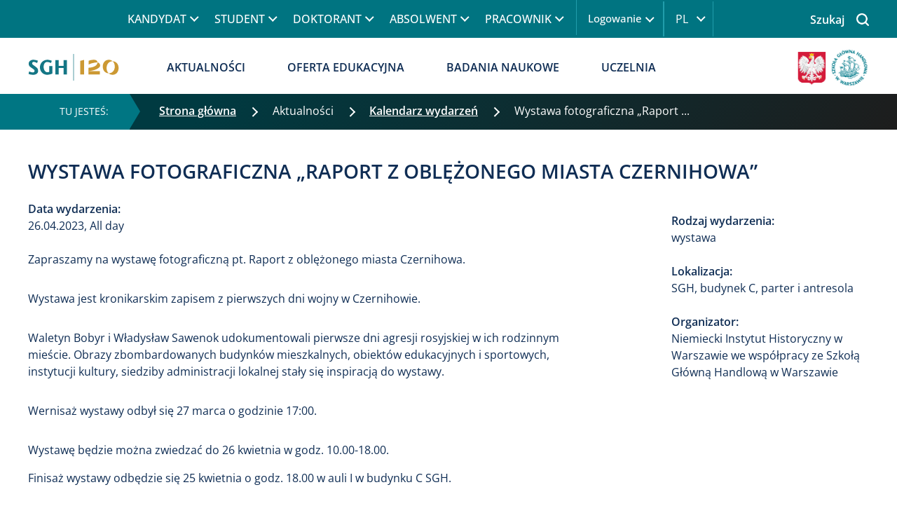

--- FILE ---
content_type: text/html; charset=UTF-8
request_url: https://www.sgh.waw.pl/wydarzenia/wystawa-fotograficzna-raport-z-oblezonego-miasta-czernihowa
body_size: 47171
content:

<!DOCTYPE html>
<html lang="pl" dir="ltr" prefix="og: https://ogp.me/ns#">
  <head>
    <meta charset="utf-8" />
<noscript><style>form.antibot * :not(.antibot-message) { display: none !important; }</style>
</noscript><meta name="description" content="Wystawa jest kronikarskim zapisem z pierwszych dni wojny w Czernihowie. Waletyn Bobyr i Władysław Sawenok udokumentowali pierwsze dni agresji rosyjskiej w ich rodzinnym mieście. Obrazy zbombardowanych budynków mieszkalnych, obiektów edukacyjnych i sportowych, instytucji kultury, siedziby administracji lokalnej stały się inspiracją do wystawy. Wernisaż wystawy odbył się 27 marca o godzinie 17:00. Wystawę będzie można zwiedzać do 26 kwietnia w godz. 10.00-18.00." />
<link rel="canonical" href="https://www.sgh.waw.pl/wydarzenia/wystawa-fotograficzna-raport-z-oblezonego-miasta-czernihowa" />
<meta name="robots" content="index, follow" />
<meta name="Generator" content="Drupal 10 (https://www.drupal.org)" />
<meta name="MobileOptimized" content="width" />
<meta name="HandheldFriendly" content="true" />
<meta name="viewport" content="width=device-width, initial-scale=1, shrink-to-fit=no" />
<meta http-equiv="x-ua-compatible" content="ie=edge" />
<link rel="icon" href="/sites/sgh.waw.pl/files/favicon_sgh.ico" type="image/vnd.microsoft.icon" />
<link rel="alternate" hreflang="pl" href="https://www.sgh.waw.pl/wydarzenia/wystawa-fotograficzna-raport-z-oblezonego-miasta-czernihowa" />
<script>window.a2a_config=window.a2a_config||{};a2a_config.callbacks=[];a2a_config.overlays=[];a2a_config.templates={};</script>

    <script data-cmp-ab="1" src="https://cdn.consentmanager.net/delivery/autoblocking/d3d52a7be2b8.js" data-cmp-host="c.delivery.consentmanager.net" data-cmp-cdn="cdn.consentmanager.net" data-cmp-codesrc="1"></script>
    <title>Wystawa fotograficzna „Raport z oblężonego miasta Czernihowa” | SGH | Szkoła Główna Handlowa w Warszawie</title>
    <link rel="stylesheet" media="all" href="/sites/sgh.waw.pl/files/css/css_-5NGBSYMEQjjRRHjOO1io-3jDGfwjnIzOEg4kTlaGpM.css?delta=0&amp;language=pl&amp;theme=sghb&amp;include=[base64]" />
<link rel="stylesheet" media="all" href="/sites/sgh.waw.pl/files/css/css_Svo7ibMfauElOani9v7vI64K39kEfUgK5g_moibBloE.css?delta=1&amp;language=pl&amp;theme=sghb&amp;include=[base64]" />
<link rel="stylesheet" media="print" href="/sites/sgh.waw.pl/files/css/css_1hZCwZ7Tvb2nyRfmGhB500AAqXP2D-CZ0Aw78TcT0Bs.css?delta=2&amp;language=pl&amp;theme=sghb&amp;include=[base64]" />
<link rel="stylesheet" media="all" href="/sites/sgh.waw.pl/files/css/css_yZVRdbrK_BVBFGrlYsATaZ4peCkZdJMW-us8mUhZQXI.css?delta=3&amp;language=pl&amp;theme=sghb&amp;include=[base64]" />

    
    <meta name="google-site-verification" content="Y19Ad0_Q7EgMvNmdYpAldx1ugnXVSzQBbv957I88xMg" />
    <style>
    .col, .col-1, .col-10, .col-11, .col-12, .col-2, .col-3, .col-4, .col-5, .col-6, .col-7, .col-8, .col-9,
    .col-auto, .col-lg, .col-lg-1, .col-lg-10, .col-lg-11, .col-lg-12, .col-lg-2, .col-lg-3, .col-lg-4, .col-lg-5, .col-lg-6, .col-lg-7, .col-lg-8, .col-lg-9, .col-lg-auto,
    .col-md, .col-md-1, .col-md-10, .col-md-11, .col-md-12, .col-md-2, .col-md-3, .col-md-4, .col-md-5, .col-md-6, .col-md-7, .col-md-8, .col-md-9, .col-md-auto,
    .col-sm, .col-sm-1, .col-sm-10, .col-sm-11, .col-sm-12, .col-sm-2, .col-sm-3, .col-sm-4, .col-sm-5, .col-sm-6, .col-sm-7, .col-sm-8, .col-sm-9, .col-sm-auto, 
    .col-xl, .col-xl-1, .col-xl-10, .col-xl-11, .col-xl-12, .col-xl-2, .col-xl-3, .col-xl-4, .col-xl-5, .col-xl-6, .col-xl-7, .col-xl-8, .col-xl-9, .col-xl-auto {
        position: relative;
        width: 100%;
        padding-right: 20px;
        padding-left: 20px;
    }
    .clearfix::after {
      display: table;
      clear: both;
      content: '';
    }
    .dd-menu .dropdown-toggle:after{
      display: none!important;
    }
    .mm-btn--close:before {
      font-size: 30px;
      color: #0F2D54;
    }
    .mm-navbar--tabs {
      color: #0F2D54;
    }
    .visually-hidden {
      overflow: hidden;
      clip: rect(1px 1px 1px 1px);
      width: 1px;
      height: 1px;
      word-wrap: normal;
      position: absolute !important;
    }
    .fa-bars svg {
        fill: #007481;
        width: 22px;
    }
    .sr-only {
      position: absolute;
      width: 1px;
      height: 1px;
      padding: 0px;
      margin: -1px;
      overflow: hidden;
      clip: rect(0px 0px 0px 0px);
      border: 0px;
    }
    .skip-link {
      left: 50%;
      -webkit-transform: translateX(-50%);
      z-index: 50;
      background-color: rgba(0, 0, 0, 0.6);
      font-size: 0.94em;
      line-height: 1.7em;
      padding: 1px 10px 2px;
      border-top-left-radius: 0px;
      border-top-right-radius: 0px;
      border-bottom-right-radius: 10px;
      border-bottom-left-radius: 10px;
      border-bottom-width: 0px;
      outline: rgb(0, 0, 0);
      background-position: initial;
      background-repeat: initial;
    }
    *,
    ::after,
    ::before {
      box-sizing: border-box;
    }
    html {
      font-family: sans-serif;
      line-height: 1.15;
    }
    header, nav, section {
      display: block;
    }
    body {
      font-family: 'Open Sans', sans-serif;
      font-size: 16px;
      line-height: 24px;
      font-weight: normal;
      color: #0F2D54;
      margin: 0;
    }
    h1, h2 {
      margin-top: 0px;
      margin-bottom: 0.5rem;
      font-weight: 500;
      line-height: 1.2;
    }
    h1 {
      color: rgb(15, 45, 84);
      font-size: 28px;
      text-transform: uppercase;
      line-height: 36px;
      font-weight: 600;
      max-width: 1200px;
      margin: 0px auto;
       padding-top: 20px;
    }
    h2 {
      color: rgb(15, 45, 84);
      text-transform: uppercase;
      line-height: 27px;
      max-width: 1200px;
      margin-left: auto;
      margin-right: auto;
    }
    h2, .header-two, .ui-accordion-content p.header-two, .viewsreference--view-title {
      font-size: 20px;
    }
    h3.title, h3.title-m {
    color: #0f2d54;
    font-weight: normal;
    font-size: 16px;
    line-height: 24px;
}
 h3.title {
  font-weight: 600;
  line-height: 23px;
 }
    p {
      margin-top: 0px;
      margin-bottom: 1rem;
    }
    a {
      color: #22454A;
      text-decoration: none;
      background-color: transparent;
    }
    main .layout--twocol-section p a {
      color: #22454A;
    text-transform: uppercase;
    font-weight: 600;
    text-decoration: underline;
    text-underline-offset: 6px;
    line-height: 1.8;
    }
     main .layout--twocol-section p a:hover {
      color: #097481;
    }
    img {
      vertical-align: middle;
      border-style: none;
    }
    label {
      display: inline-block;
      margin-bottom: 0.5rem;
    }
    button {
      border-top-left-radius: 0px;
      border-top-right-radius: 0px;
      border-bottom-right-radius: 0px;
      border-bottom-left-radius: 0px;
    }
    button, input {
      margin: 0px;
      font-family: inherit;
      font-size: inherit;
      line-height: inherit;
    }
    button, input {
      overflow: visible;
    }
    button {
      text-transform: none;
    }
    [type="submit"], button {
      -webkit-appearance: button;
    }
    .taxonomy-more a {
       font-size: 16px;
    }
    fieldset {
      min-width: 0px;
      padding: 0px;
      margin: 0px;
      border: 0px;
    }
    *::-webkit-file-upload-button {
      font-family: inherit;
      font-size: inherit;
      font-style: inherit;
      font-variant: inherit;
      font-weight: inherit;
      line-height: inherit;
      -webkit-appearance: button;
    }
    .img-fluid {
      max-width: 100%;
      height: auto;
    }
    .container {
      width: 100%;
      padding-right: 15px;
      padding-left: 15px;
      margin-right: auto;
      margin-left: auto;
    }
    @media screen and (min-width: 1366px) {
      .container, .container-vs, .container-sm, .container-md, .container-lg, .container-xl {
          max-width: 1366px;
      }
    }
    .row {
        display: -ms-flexbox;
        display: flex;
        -ms-flex-wrap: wrap;
        flex-wrap: wrap;
          margin-right: -15px;
      margin-left: -15px;
    }
    .form-control {
      border: 2px solid #22454A;
      background-color: #FCFCFC;
      height: 50px;
    }
    .form-control::-webkit-input-placeholder {
      color: rgb(108, 117, 125);
      opacity: 1;
    }
    .form-row {
      margin-right: -5px;
      margin-left: -5px;
    }
    .btn-primary {
      color: rgb(255, 255, 255);
      background-color: rgb(0, 123, 255);
      border-color: rgb(0, 123, 255);
    }
    
    .btn-shadow {
        -webkit-box-shadow: 0px 0px 15px 1px rgb(0 0 0 / 10%);
        box-shadow: 0px 0px 15px 1px rgb(0 0 0 / 10%);
        background-color: #ffffff;
        color: #223639;
        text-transform: uppercase;
        font-weight: bold;
    }
    
    .btn-big {
        padding: 20px;
    }
    
    .btn-full {
        width: 100%;
        text-align: center;
        display: flex;
        flex-direction: row;
        justify-content: space-between;
    }
    .dropdown {
      position: relative;
    }
    .dropdown-toggle {
      white-space: nowrap;
    }
    .menu-log .dropdown-toggle::after {
      border-top: unset;
      border-left: initial;
    }
    .dropdown-menu {
      position: absolute;
      top: 100%;
      left: 0px;
      z-index: 1000;
      display: none;
      float: left;
      min-width: 10rem;
      padding: 0.5rem 0px;
      margin: 0.125rem 0px 0px;
      font-size: 1rem;
      color: rgb(33, 37, 41);
      text-align: left;
      list-style: none;
      background-color: rgb(255, 255, 255);
      background-clip: padding-box;
      border: 1px solid rgba(0, 0, 0, 0.14902);
      border-top-left-radius: 0.25rem;
      border-top-right-radius: 0.25rem;
      border-bottom-right-radius: 0.25rem;
      border-bottom-left-radius: 0.25rem;
    }
    .nav {
      list-style: none;
    }
    .navbar {
      position: relative;
      padding: 0.5rem 1rem;
    }
    .navbar-brand {
      display: inline-block;
      padding-top: 0.3125rem;
      padding-bottom: 0.3125rem;
      margin-right: 1rem;
      font-size: 1.25rem;
      line-height: inherit;
      white-space: nowrap;
    }
    .navbar-nav {
      padding-left: 0px;
      margin-bottom: 0px;
      list-style: none;
    }
    @media screen and (min-width: 992px){
      #header-menu,
      #header-menu .navbar-nav {
        height: 54px;
        margin-top: 0;
      }
      .navbar-brand img {
        width: 88px;
        height: 35px;
      }
      .black-version .navbar-brand img {
        width: 110px;
        height: auto;
      }
      .navbar-nav {
        display: flex;
        flex-direction: row;
        align-items: center;
      }
    }
    @media screen and (min-width: 1200px){
      #header-menu,
      #header-menu .navbar-nav {
        height: 80px;
        margin-top: 0;
      }
       .black-version .navbar-brand img {
        width: 73px;
        height: 30px;
      }
    }
    .navbar-nav .nav-link {
      padding-right: 0px;
      padding-left: 0px;
    }
    .navbar-nav .dropdown-menu {
      position: static;
      float: none;
    }
    .align-top {
      vertical-align: top !important;
    }
    .clearfix::after {
      display: block;
      clear: both;
      content: '';
    }
    .d-inline-block {
      display: inline-block !important;
    }
    .position-relative {
      position: relative !important;
    }
    .sr-only {
      position: absolute;
      width: 1px;
      height: 1px;
      padding: 0px;
      margin: -1px;
      overflow: hidden;
      clip: rect(0px 0px 0px 0px);
      white-space: nowrap;
      border: 0px;
    }
    .mb-3 {
      margin-bottom: 1rem !important;
    }
    .mt-lg-5, .my-lg-5 {
        margin-top: 3rem!important;
    }
    .p-0 {
      padding: 0px !important;
    }
    .px-0 {
      padding-right: 0px !important;
    }
    .px-0 {
      padding-left: 0px !important;
    }
    .py-4 {
      padding-top: 1.5rem !important;
    }
    .py-4 {
      padding-bottom: 1.5rem !important;
    }
    p {
      margin-top: 2rem;
      margin-bottom: 1rem;
    }
  
    .field__label {
      font-weight: 600;
    }
    label {
      margin-bottom: 10px;
    }
    li {
      list-style-type: none;
    }
    input::-webkit-input-placeholder {
      color: rgb(0, 116, 129);
    }
    .language-link--untranslated {
      display: none;
    }
    .header-special {
      background-color: #007481;
    }
    @media screen and (max-width: 991px) {
      header.header-special > .container-inner {
          padding: 0;
      }
    }
    .region-header-special {
      margin: 0px auto !important;
    }
    .form-item-search-api-fulltext label,
    .form-type-search-api-autocomplete label {
      font-size: 19px;
    }
    .kategorie-podyplomowe .form-type-search-api-autocomplete label {
    font-size: 14px;
    }
    .button {
      font-size: 14px;
      letter-spacing: 0.56px;
      text-transform: uppercase;
      font-weight: 600;
      border-top-left-radius: 0.4rem;
      border-top-right-radius: 0.4rem;
      border-bottom-right-radius: 0.4rem;
      border-bottom-left-radius: 0.4rem;
      padding: 10px 0px 10px 20px;
      color: rgb(246, 254, 255);
      background-color: #22454A;
      border: 1px solid #22454A;
      text-align: initial;
    }
    .button {
      padding: 10px 17px;
    }
    @media screen and (max-width: 1366px) {
      html {
        overflow-x: hidden;
      }
      .baner-top > .container {
        max-width: 100%;
      }
    }
    @media screen and (max-width: 1200px) {
      .baner-top > .container {
        padding: 0px 20px;
      }
    }
    @media screen and (max-width: 576px) {
      p {
        margin-top: 1rem;
        margin-bottom: 1rem;
      }
    }
    .row {
      margin-right: -20px;
      margin-left: -20px;
    }
    @media screen and (min-width: 1200px) {
     .row {
      margin-right: -15px;
      margin-left: -15px;
     }
    }
    .container-inner {
      padding: 0px 20px;
      width: 100%;
    }
    @media all and (min-width: 1200px){
        .container-inner {
            margin: 0 auto;
            padding: 0 12px;
            max-width: 1224px;
        }
        .view-row .view-content {
            margin: 0 -12px 0 -12px;
        }
    }
    div#menu-main {
        flex: 0 0 100%;
        flex-grow: 1;
        flex-shrink: 0;
    }
    body.mm-wrapper {
      overflow-x: unset;
    }
    .mmenu-top {
      display: none;
    }
    .mmenu-main {
      display: none;
    }
    .mmenu-log {
      display: none;
    }
.menu-log {
    position: relative;
    margin: 2px 17px 2px 0;
    display: flex;
    align-items: center;
    border-right: 1.5px solid #219dab;
}
    .menu-log ul ul {
      display: none;
    }
    .menu-log .menu li {
      font-size: 14.5px;
      line-height: 1.4em;
    }
    .menu-log .menu-item--expanded {
      position: relative;
    }
    .search-top label {
	    justify-content: flex-end;
      min-width: 155px;
    }
    span.mh-text {
      text-transform: uppercase;
      font-family: 'Open Sans';
      font-size: 16px;
      margin: 8px;
      font-weight: 600;
      align-items: center;
      color: #007481;
    }
    nav.navbar.navbar-expand-md {
      padding: 0px !important;
    }
    .navbar-nav .dropdown-menu {
      position: absolute;
    }
    .dd-menu .dropdown-menu {
      padding: 0 5px;
    }
    .dd-menu > ul > li > .dropdown-menu {
      min-width: 80%;
    }
    .dd-menu .dropdown-menu .dropdown-item {
      padding: 0px;
      white-space: normal;
    }
    .dd-menu .dropdown-menu {
      top: calc(100% - 5px);
      max-height: 600px !important;
    }
    .dd-menu .dropdown {
      position: inherit;
    }
    .dd-menu .navbar-nav > li > a,
    .dd-menu .navbar-nav > li > span {
      padding: 28px 30px;
      text-transform: uppercase;
      color: #0F2D54;
      font-weight: 600;
      position: relative;
    }
    .dd-menu.menu-top .navbar-nav > li > a,
    .dd-menu.menu-top .navbar-nav > li > span {
      font-weight: 500;
    }
    .dd-menu .navbar-nav > li.dropdown > a,
    .dd-menu .navbar-nav > li.dropdown > span {
      padding-right: 50px;
    }
    .dd-menu .navbar-nav > li.dropdown > a::before,
    .dd-menu .navbar-nav > li.dropdown > span::before {
      content: ' ';
      border-width: 0px 1.5px 1.5px 0px;
      display: inline-block;
      padding: 3.5px;
      margin: 0px 10px;
      -webkit-transform: rotate(45deg);
      position: absolute;
      top: 33px;
      right: 20px;
    }
    @media screen and (max-width: 1200px) {
      .dd-menu .navbar-nav > li.dropdown > a,
      .dd-menu .navbar-nav > li.dropdown > span {
        padding-right: 30px;
      }
      .dd-menu .navbar-nav > li.dropdown > a::before,
      .dd-menu .navbar-nav > li.dropdown > span::before {
        right: 0px;
      }
    }
    .dd-menu.menu-top {
      position: relative;
      padding-right: 1rem;
      margin-left: calc(12% - 22px);
    }
    
    .dd-menu.menu-top::after {
      background-color: rgb(33, 157, 171);
      width: 1px;
      height: 50px;
      content: ' ';
      position: absolute;
      top: 0px;
      right: 0px;
      background-position: initial;
      background-repeat: initial;
    }
    .dd-menu.menu-top .navbar-nav > li > a,
    .dd-menu.menu-top .navbar-nav > li > span {
      color: rgb(255, 255, 255);
      padding: 15px 20px;
    }
    .dd-menu.menu-top .dropdown-menu {
      top: 100%;
    }
    .dd-menu.menu-top .navbar-nav > li.dropdown > a::before,
    .dd-menu.menu-top .navbar-nav > li.dropdown > span::before {
      border-right-width: 1.5px;
      border-right-style: solid;
      border-right-color: rgb(255, 255, 255);
      border-bottom-width: 1.5px;
      border-bottom-style: solid;
      border-bottom-color: rgb(255, 255, 255);
      top: 20px;
      right: -5px;
    }
    .dd-menu .navbar-nav > li > .dropdown-menu > li > ul > li > ul > li > a {
      background-color: rgb(214, 232, 234);
      background-position: initial;
      background-repeat: initial;
    }
    .dd-menu .navbar-nav > li a.en-only,
    .dd-menu .navbar-nav > li > .dropdown-menu li a.en-only {
      display: none;
    }
    @media (max-width: 992px) {
      .menu-main {
        display: none;
      }
      .menu-top {
        display: none;
      }
    }
    .menu-log > ul > li > span {
      color: rgb(255, 255, 255);
    }
     .slider-main {
      border-top-width: 1px;
      border-top-style: solid;
      border-top-color: rgb(224, 224, 224);
      position: relative;
    }
    .region-banner-top {
      width: 100%;
    }
    .media--view-mode-hero-image .field--name-field-media-image img {
        margin-bottom: 0;
        width: 100%;
      }
    
    ol.breadcrumb {
        margin-top: initial;
    }
    
    .block-system-breadcrumb-block {
        width: 100%;
        background: linear-gradient(120deg, rgba(0, 58, 65, 1) 10%, rgba(29, 29, 29, 1) 100%);
    }
    
    ol.breadcrumb .breadcrumb-item {
        overflow: inherit;
        max-width: 100%;
        white-space: nowrap;
    }
    
    ol.breadcrumb .breadcrumb-item:first-letter {
        text-transform: uppercase;
    }
    
    .block-system-breadcrumb-block.blue-bar,
    .blue-bar .breadcrumb {
        background: #0a447f;
    }
    
    .block-system-breadcrumb-block.purple-bar,
    .purple-bar .breadcrumb {
        background: #4b2c69;
    }
    
    .breadcrumb {
        background: linear-gradient(120deg, rgba(0, 58, 65, 1) 10%, rgba(29, 29, 29, 1) 100%);
        color: #fff;
        border-radius: 0;
        font-size: 16px !important;
        align-items: center;
        position: relative;
        padding: 12px 0 5px 2rem;
    }
    
    .block-system-breadcrumb-block:before {
        background-color: #007683;
        color: #fff;
        padding: 13px 30px 14px 85px;
        display: inline-block;
        font-size: 14px;
        text-transform: uppercase;
        float: left;
    }
    .breadcrumb-item.active {
    color: inherit;
  }
    .block-system-breadcrumb-block.blue-bar::before {
        background-color: #0156AB;
    }
    
    .block-system-breadcrumb-block.purple-bar::before {
        background-color: #5F338B;
    }
    
    .breadcrumb::before {
        content: '';
        width: 0;
        height: 0;
        border-style: solid;
        border-width: 25px 0 25px 15px;
        border-color: transparent transparent transparent #007683;
        position: absolute;
        left: 0px;
        top: 0;
    }
    
    .blue-bar .breadcrumb::before {
        border-color: transparent transparent transparent #0156AB;
    }
    
    .purple-bar .breadcrumb::before {
        border-color: transparent transparent transparent #5F338B;
    }
    
    .lang-pl .block-system-breadcrumb-block:before,
    .lang-pl .block-system-breadcrumb-block:before {
        content: 'TU JESTEŚ:';
    }
    
    .lang-en .block-system-breadcrumb-block:before,
    .lang-all .block-system-breadcrumb-block:before {
        content: 'You are here:';
    }
    
    .breadcrumb li a {
        color: #fff;
        text-decoration: underline;
        display: inline-block;
        font-weight: 600;
    }
     .breadcrumb li:last-child a {
        font-weight: initial;
        text-decoration: unset;
        cursor: unset;
    }
    .breadcrumb li {
        display: inline-block;
        margin-bottom: 10px;
    }
    
    .breadcrumb li:first-child {
        padding-left: 10px;
    }
    
    .breadcrumb-item+.breadcrumb-item::before {
        display: none;
    }
    
    .breadcrumb-item:not(:last-child)::after {
        display: inline-block;
        border: solid #fff;
        content: "";
        border-width: 0 1.5px 1.5px 0;
        padding: 4px;
        margin: 0 15px;
        transform: rotate(-45deg);
        -webkit-transform: rotate(-45deg);
    }
    @media screen and (max-width: 991px) {
        .block-system-breadcrumb-block nav {
            width: auto;
            overflow-x: scroll;
            height: 100%;
            overscroll-behavior-x: contain;
            scroll-snap-type: x proximity;
        }
        .breadcrumb {
            flex-wrap: nowrap;
            padding: 10px 20px;
            background-color: transparent;
            margin-bottom: 0;
            background: unset;
            flex-direction: row;
        }
        .breadcrumb li {
            padding: 5px 15px 5px 0px !important;
            margin-bottom: 0;
        }
        .block-system-breadcrumb-block::before,
        .breadcrumb::before {
            display: none;
        }
        .breadcrumb li:first-child {
            display: none;
        }
        .breadcrumb li:nth-child(2):before {
            display: inline-block;
            border: solid #fff;
            content: "";
            border-width: 0 1.5px 1.5px 0;
            padding: 4px;
            margin-right: 15px;
            transform: rotate(-45deg);
            -webkit-transform: rotate(-45deg);
        }
        .breadcrumb-item:last-child {
            scroll-snap-align: end;
        }
        .breadcrumb-item:not(:last-child)::after {
            margin: 0 0 0 10px;
        }
    }
    @media screen and (max-width: 767px) {
         .breadcrumb:before {
            margin-right: 15px;
        }
    }
    @media screen and (min-width: 1350px){
      .lang-pl .path-frontpage .region-banner-top {
        min-height: 1248px;
      }
      .slider-main .slider-text-wrapper {
        min-width: 573px;
        min-height: 347px;
      }
      .slider-main, .slider-main .field-name-field-image,
      .slider-main .field-name-field-image img {
        height: 445px;
        width: 100%;
      }
      .media--view-mode-hero-image .field--name-field-media-image {
        min-height: 319px;
      }
      .paragraph--type-sekcja-2-6-sg .field--name-field-media-image img {
        width: 847px;
        height: 565px;
      }
    }
    .slider-slick-nav {
      height: 92px;
        border-bottom: 1px solid #d3e1ef;
        border-top: 1px solid #d3e1ef;
        overflow: hidden;
    }
    .slider-slick-nav .title-nav {
      color: #15626B;
        font-weight: 600;
        line-height: 22px;
        display: flex;
        justify-content: center;
        flex-direction: column;
        height: 86px;
        font-size: 16px;
    }
    div#block-sghb-przelacznikwersjijezykowej .content a {
      color: rgb(255, 255, 255);
      margin: 2px;
    }
    #block-sghb-przelacznikwersjijezykowej::after {
      background-color: rgb(33, 157, 171);
      width: 1px;
      height: 50px;
      content: ' ';
      position: absolute;
      top: 2px;
      right: 0px;
      background-position: initial;
      background-repeat: initial;
    }
    .menu-lang a.language-link {
        width: 35px;
        height: 25px;
        display: block;
        text-align: center;
        text-transform: uppercase;
    }
    
    .links .nav-link a {
      text-decoration: none;
    }
    .links .nav-link.is-active {
      display: block;
    }
    .menu-mobile-icon {
      position: absolute;
      top: 8px;
      right: 15px;
      z-index: 100;
    }
    @media screen and (min-width: 1201px) {
      .menu-mobile-icon {
        display: none;
      }
    }
    .mmenu-lang {
      display: none;
    }
    .mmenu-lang .links a {
      padding-left: 15px;
      padding-top: 3px;
      text-transform: uppercase;
      line-height: 2em;
      color: rgb(255, 255, 255) !important;
      display: block;
    }
    .kategorie-podyplomowe img {
        width: 60px;
        height: 60px;
    }
    .toggle-header-search {
      float: right;
      position: absolute;
      right: -15px;
      z-index: 1000;
    }
    .search-top .form-row {
      display: flex;
      justify-content: space-between;
      margin: 0;
    }
    
    .search-top {
      max-height: 54px;
    }
    
    @media (min-width: 1200px) {
      .search-top {
        width: 100%;
        position: relative;
      }
      .search-top input {
        max-width: none;
      }
      .toggle-header-search.otworz::after {
        color: rgb(255, 255, 255);
      }
      .search-top input {
        max-width: 0px;
      }
      .form-control {
        color: rgb(0, 116, 129);
      }
    }
    @media (min-width: 1280px) {
    .search--wrapper .content {
      margin-left: calc(13% - 23px);
    }
    }
    .toggle-header-search.otworz {
        display: flex;
        align-items: center;
        flex-direction: row-reverse;
        padding-left: 20px;
        color: rgb(255, 255, 255);
        cursor: pointer;
        font-weight: 600;
    }
    @media (max-width: 1170px) {
      .dd-menu.menu-top {
        margin-left: 0px;
      }
      .toggle-header-search.otworz {
        padding-left: 0px;
      }
    }
    .otworz::before,
    .zamknij::before {
      content: ' ';
      width: 45px;
      height: 50px;
      position: relative;
      display: inline-block;
      float: right;
      color: rgb(85, 85, 85);
      margin-left: 5px;
    }
    .zamknij::before {
      min-width: 45px;
      background-image: url(/themes/custom/sghb/icon/close-button-white-thick.png);
      background-position: 50% 50%;
      background-repeat: no-repeat no-repeat;
      background-color: transparent;
      padding: 5px;
      background-size: 16px 16px;
    }
    .otworz::before {
      background-image: url(/themes/custom/sghb/icon/search-free-icon-font.png) !important;
      background-position: 45% 49% !important;
      background-repeat: no-repeat no-repeat !important;
      background-size: 18px 18px;
    }
      @media (min-width: 992px) {
      .toggle-header-search {
          top: -51px;
      }
      }
    @media (max-width: 992px) {
      .otworz::before {
    background-image: url(/themes/custom/sghb/icon/search-free-icon-font-zielona.png) !important;
    }
      .toggle-header-search.otworz,
      .toggle-header-search.zamknij {
        top: -51px;
        right: 110px;
      }
    }
    @media (max-width: 992px) {
      .toggle-header-search {
        float: right;
        position: absolute;
        z-index: 1000;
      }
      .toggle-header-search.otworz::after {
        color: rgb(33, 157, 171);
      }
      .search-top {
        width: 100%;
        position: absolute;
        margin-top: 54px;
        z-index: 100;
        left: 0;
      }
      .zamknij::before {
        background-image: url(/themes/custom/sghb/icon/close-button-green-thick.png);
      }
    }
    @media (max-width: 660px) {
      .toggle-header-search {
        right: 125px;
      }
    }
   @media (max-width: 480px) {
      .toggle-header-search.otworz,
      .toggle-header-search.zamknij {
        right: 102px;
      }
    }
    .search-top .js-form-item-search-api-fulltext {
      display: flex;
    margin: 0 !important;
    align-items: center;
    background: #003137;
    display: none;
    width: 55%;
    }
    .search-top .search--wrapper.active .js-form-item-search-api-fulltext {
      display: inherit;
    }
    .search-top label {
      font-size: 16px;
    color: #fff;
    padding: 0 1em 0 2em;
    display: flex;
    height: 100%;
    align-items: center;
    background-color: #005b66;
    margin: 0;
    min-width: 160px;
    height: 50px;
    }
    .search-top button {
    text-indent: -200px;
    overflow: hidden;
    border: 0px;
    height: 50px;
    min-width: 60px;
    background: url(/themes/custom/sghb/icon/search-free-icon-font.png);
    background-position: 50% 50%;
    background-repeat: no-repeat no-repeat;
    background-color: transparent;
    padding: 5px;
    background-size: 18px 18px;
    }
    .search-top #edit-actions {
    padding: 0px;
    width: 60px;
    margin-bottom: 0px !important;
    display: flex;
    justify-content: center;
    align-items: center;
    }
    .search-top fieldset {
      padding-top: 3px;
      margin: 0px !important;
      width: calc(100% - 60px) !important;
    }
    .search-top input {
      color: #fff !important;
      border-color: rgb(0, 116, 129);
      font-size: 14.5px;
      background-image: none !important;
    }
    .search-top .form-control {
      border: 0px;
      color: rgb(255, 255, 255) !important;
    }
    .mobile-search-icon {
      color: rgb(0, 116, 129);
    }
    .search-top input::-webkit-input-placeholder {
      color: #fff !important;
    }
     @media (max-width: 600px) {
      .search-top .js-form-item-search-api-fulltext {
        width: 85%;
      }
    }
     @media (max-width: 400px) {
      .search-top .js-form-item-search-api-fulltext {
        width: 81%;
      }
      .search-top label {
        font-size: 15px;
        padding-left: 15px;
        min-width: 100px;
      }
    }
    @media (max-width: 991px) {
      .path-frontpage .block > h2 {
        margin-bottom: 1rem !important;
      }
    }
    div#block-sghb-przelacznikwersjijezykowej {
      z-index: 1;
      position: relative;
      width: 53px;
    }
    div#navigation-container {
      max-width: 1200px;
      margin: 0px auto;
    }
    a.navbar-brand {
      max-width: 88px;
      margin-top: 20px;
      width: 88px;
      margin-bottom: 0px;
      margin-right: 0px;
      max-height: 35px;
      overflow: hidden;
      padding: 0px;
      text-align: center;
      position: absolute;
      left: 0px;
      line-height: 0 !important;
    }
      .black-version a.navbar-brand {
        max-width: 110px;
    width: auto;
    max-height: fit-content;
  }
    @media screen and (max-width: 991px) {
      a.navbar-brand {
        margin-top: 17px;
      }
    }
    .dd-menu.menu-main {
      margin-left: calc(17.42% - 63px);
      max-width: 75%;
      flex-grow: 1;
    }
    @media screen and (max-width: 1200px) {
      .dd-menu.menu-main {
        margin-left: 165px;
      }
    }
    @media screen and (max-width: 1200px) {
      #block-loga {
        display: none;
      }
      a.navbar-brand {
        max-width: 55px;
      }
    }
    div#block-loga img {
      margin: 5px 0px 0px;
    }
    div#block-loga .field--type-image {
      text-align: center;
    }
    div#navigation-container {
      margin: 0px;
    }
    section.row.region.region-nav-main {
      margin: 0px;
    }
    @media screen and (max-width: 992px) {
      .region-header-special {
        background-color: rgb(255, 255, 255);
      }
    }
    .slider-slick-main .view-content {
      overflow: hidden;
    }
    @media screen and (min-width: 992px) {
      .slider-slick-main .view-content {
        max-height: 444px;
      }
      .kal-sg.bs-region--right {
        padding-left: 5%;
	    }
    }
    @media (max-width: 991px) and (min-width: 768px) {
      .slider-slick-main .view-content {
        max-height: 322px;
      }
    }
    @media (max-width: 767px) {
      .slider-slick-main .view-content {
        max-height: 500px;
      }
    }
    @media (max-width: 991px) {
      .slider-text-wrapper {
        padding: 35px calc(8.5% - 44px);
        width: 60%;
      }
    }
    .slider-text-wrapper p {
      margin: 1rem 0px;
    }
    @media (max-width: 767px) {
      .slider-text-wrapper {
        position: relative;
        background-color: rgb(255, 255, 255);
        width: 100%;
        height: auto;
        color: rgb(39, 66, 101);
        max-height: 1000px;
        top: 0px;
        padding: 20px;
        background-position: initial;
        background-repeat: initial;
      }
      	.zzycia-kal-sg {
		flex-direction: column;
	}
	.zzycia-kal-sg, .zzycia {
		padding-right: 0 !important;
	}
	.kal-sg {
		padding: 0 !important;
	}
	.paragraph--type-meritum-pl .rest-item {
		padding-left: 0 !important;
	}
    }
    .form-row > fieldset,
    .form-row > div {
      padding-right: 5px;
      padding-left: 5px;
      width: auto;
      max-width: none;
    }
    @media (max-width: 992px) {
      .navigation {
        display: none;
      }
    }
    @media (min-width: 1350px) {
      .meritum .swipe-slick {
        flex-wrap: nowrap;
     }
      .meritum .swipe-slick .rest-item picture,
      .meritum .swipe-slick .rest-item img {
        height: 213px;
        width: 370px;
        margin-bottom: 22px;
        display: block;
      }
    }
    .meritum .bg-blue-light {
      position: relative;
      background-color: #eef3f5;
        padding: 40px 5%;
    }
    .meritum h2 {
      margin-bottom: 25px;
    }
    .meritum .more {
        margin-top: auto;
    }
    .meritum .more-all {
        top: 41px;
        right: 90px;
    }
    @media (min-width: 560px) {
      .more-all {
        position: absolute;
        top: 0;
        right: 20%;
      }
      	.paragraph--type-meritum-pl .more.more-all,
        .paragraph--type-meritum-en .more.more-all {
          position: absolute;
          right: 7%;
          top: 5%;
      }
      .kal-sg .more.desktop {
	        text-align: right;
        }
    }
     @media (min-width: 768px) {
        .zzycia .more-all {
          right: 0;
          top: 0;
        }
    }
    .card {
      border: 0;
    }
    /* open-sans-300 - latin-ext_latin */
    @font-face {
    font-family: 'Open Sans';
    font-style: normal;
    font-weight: 300;
    src: url('/themes/custom/sghb/fonts/open-sans-v27-latin-ext_latin-300.eot'); /* IE9 Compat Modes */
    src: local(''),
    url('/themes/custom/sghb/fonts/open-sans-v27-latin-ext_latin-300.eot?#iefix') format('embedded-opentype'), /* IE6-IE8 */
    url('/themes/custom/sghb/fonts/open-sans-v27-latin-ext_latin-300.woff2') format('woff2'), /* Super Modern Browsers */
    url('/themes/custom/sghb/fonts/open-sans-v27-latin-ext_latin-300.woff') format('woff'), /* Modern Browsers */
    url('/themes/custom/sghb/fonts/open-sans-v27-latin-ext_latin-300.ttf') format('truetype'), /* Safari, Android, iOS */
    url('/themes/custom/sghb/fonts/open-sans-v27-latin-ext_latin-300.svg#OpenSans') format('svg'); /* Legacy iOS */
    font-display: swap;
    }
    /* open-sans-regular - latin-ext_latin */
    @font-face {
    font-family: 'Open Sans';
    font-style: normal;
    font-weight: 400;
    src: url('/themes/custom/sghb/fonts/open-sans-v27-latin-ext_latin-regular.eot'); /* IE9 Compat Modes */
    src: local(''),
    url('/themes/custom/sghb/fonts/open-sans-v27-latin-ext_latin-regular.eot?#iefix') format('embedded-opentype'), /* IE6-IE8 */
    url('/themes/custom/sghb/fonts/open-sans-v27-latin-ext_latin-regular.woff2') format('woff2'), /* Super Modern Browsers */
    url('/themes/custom/sghb/fonts/open-sans-v27-latin-ext_latin-regular.woff') format('woff'), /* Modern Browsers */
    url('/themes/custom/sghb/fonts/open-sans-v27-latin-ext_latin-regular.ttf') format('truetype'), /* Safari, Android, iOS */
    url('/themes/custom/sghb/fonts/open-sans-v27-latin-ext_latin-regular.svg#OpenSans') format('svg'); /* Legacy iOS */
    font-display: swap;
    }
    /* open-sans-500 - latin-ext_latin */
    @font-face {
      font-family: 'Open Sans';
      font-style: normal;
      font-weight: 500;
      src: url('/themes/custom/sghb/fonts/open-sans-v27-latin-ext_latin-500.eot'); /* IE9 Compat Modes */
      src: local(''),
           url('/themes/custom/sghb/fonts/open-sans-v27-latin-ext_latin-500.eot?#iefix') format('embedded-opentype'), /* IE6-IE8 */
           url('/themes/custom/sghb/fonts/open-sans-v27-latin-ext_latin-500.woff2') format('woff2'), /* Super Modern Browsers */
           url('/themes/custom/sghb/fonts/open-sans-v27-latin-ext_latin-500.woff') format('woff'), /* Modern Browsers */
           url('/themes/custom/sghb/fonts/open-sans-v27-latin-ext_latin-500.ttf') format('truetype'), /* Safari, Android, iOS */
           url('/themes/custom/sghb/fonts/open-sans-v27-latin-ext_latin-500.svg#OpenSans') format('svg'); /* Legacy iOS */
      font-display: swap;
    }
    /* open-sans-600 - latin-ext_latin */
    @font-face {
    font-family: 'Open Sans';
    font-style: normal;
    font-weight: 600;
    src: url('/themes/custom/sghb/fonts/open-sans-v27-latin-ext_latin-600.eot'); /* IE9 Compat Modes */
    src: local(''),
    url('/themes/custom/sghb/fonts/open-sans-v27-latin-ext_latin-600.eot?#iefix') format('embedded-opentype'), /* IE6-IE8 */
    url('/themes/custom/sghb/fonts/open-sans-v27-latin-ext_latin-600.woff2') format('woff2'), /* Super Modern Browsers */
    url('/themes/custom/sghb/fonts/open-sans-v27-latin-ext_latin-600.woff') format('woff'), /* Modern Browsers */
    url('/themes/custom/sghb/fonts/open-sans-v27-latin-ext_latin-600.ttf') format('truetype'), /* Safari, Android, iOS */
    url('/themes/custom/sghb/fonts/open-sans-v27-latin-ext_latin-600.svg#OpenSans') format('svg'); /* Legacy iOS */
    font-display: swap;
    }
    /* open-sans-700 - latin-ext_latin */
    @font-face {
    font-family: 'Open Sans';
    font-style: normal;
    font-weight: 700;
    src: url('/themes/custom/sghb/fonts/open-sans-v27-latin-ext_latin-700.eot'); /* IE9 Compat Modes */
    src: local(''),
    url('/themes/custom/sghb/fonts/open-sans-v27-latin-ext_latin-700.eot?#iefix') format('embedded-opentype'), /* IE6-IE8 */
    url('/themes/custom/sghb/fonts/open-sans-v27-latin-ext_latin-700.woff2') format('woff2'), /* Super Modern Browsers */
    url('/themes/custom/sghb/fonts/open-sans-v27-latin-ext_latin-700.woff') format('woff'), /* Modern Browsers */
    url('/themes/custom/sghb/fonts/open-sans-v27-latin-ext_latin-700.ttf') format('truetype'), /* Safari, Android, iOS */
    url('/themes/custom/sghb/fonts/open-sans-v27-latin-ext_latin-700.svg#OpenSans') format('svg'); /* Legacy iOS */
    font-display: swap;
    }
 </style>    <!-- Facebook Pixel script Code -->
<script>
    !function(f,b,e,v,n,t,s)
    {if(f.fbq)return;n=f.fbq=function(){n.callMethod?
    n.callMethod.apply(n,arguments):n.queue.push(arguments)};
    if(!f._fbq)f._fbq=n;n.push=n;n.loaded=!0;n.version='2.0';
    n.queue=[];t=b.createElement(e);t.async=!0;
    t.src=v;s=b.getElementsByTagName(e)[0];
    s.parentNode.insertBefore(t,s)}(window,document,'script',
    'https://connect.facebook.net/en_US/fbevents.js');
     fbq('init', '914116126241069'); 
    fbq('track', 'PageView');
    </script>
    <!-- End Facebook Pixel script Code -->
        
            
  </head>
  <body class="layout-no-sidebars page-node-24074 path-node node--type-wydarzenie lang-pl">
    <div id="mmm-wrapper">
      <a href="#main-content" class="visually-hidden focusable skip-link">
        Przejdź do treści
      </a>
      
      
        <div class="dialog-off-canvas-main-canvas" data-off-canvas-main-canvas>
    <!-- HEADER-->
<!-- HEADER -->
  <header class="header-special" aria-label="Secondary">
    <div class="container-inner">
        <section class="row region region-header-special">
    <nav aria-labelledby="block-gornemenu-menu" id="block-gornemenu" class="dd-menu menu-top settings-tray-editable block block-menu navigation menu--gorne-menu" data-drupal-settingstray="editable">
            
  <div class="visually-hidden" id="block-gornemenu-menu">Górne menu</div>
  

        
              <ul class="clearfix nav navbar-nav">
                    <li class="nav-item menu-item--expanded dropdown mm-dark">
                          <a href="/kandydat" class="nav-link dropdown-toggle nav-link--kandydat" data-toggle="dropdown" aria-expanded="false" aria-haspopup="true" data-drupal-link-system-path="node/21394">Kandydat</a>
                        <ul class="dropdown-menu">
                    <li class="dropdown-item menu-item--expanded dropdown mm-dark">
                          <a href="/oferta-edukacyjna/studia-licencjackie" class="dropdown-toggle nav-link--oferta-edukacyjna-studia-licencjackie" data-toggle="dropdown" aria-expanded="false" aria-haspopup="true" data-drupal-link-system-path="node/22">Studia licencjackie</a>
                        <ul class="dropdown-menu">
                    <li class="dropdown-item mm-dark">
                          <a href="https://isr.sgh.waw.pl/" class="nav-link-https--isrsghwawpl-">Logowanie do systemu rekrutacji</a>
              </li>
                <li class="dropdown-item mm-dark">
                          <a href="/first-cycle-study-programmes" class="nav-link--first-cycle-study-programmes" data-drupal-link-system-path="first-cycle-study-programmes">Kierunki studiów</a>
              </li>
                <li class="dropdown-item mm-dark">
                          <a href="/oferta-edukacyjna/studia-licencjackie/zasady-rekrutacji-obywatele-polscy-studia-licencjackie" class="nav-link--oferta-edukacyjna-studia-licencjackie-zasady-rekrutacji-obywatele-polscy-studia-licencjackie" data-drupal-link-system-path="node/86">Zasady rekrutacji obywatele polscy</a>
              </li>
                <li class="dropdown-item mm-dark">
                          <a href="/oferta-edukacyjna/studia-licencjackie/zasady-rekrutacji-obcokrajowcy-studia-licencjackie" class="nav-link--oferta-edukacyjna-studia-licencjackie-zasady-rekrutacji-obcokrajowcy-studia-licencjackie" data-drupal-link-system-path="node/89">Zasady rekrutacji obcokrajowcy</a>
              </li>
        </ul>
  
              </li>
                <li class="dropdown-item menu-item--expanded dropdown mm-dark">
                          <a href="/oferta-edukacyjna/studia-magisterskie" class="dropdown-toggle nav-link--oferta-edukacyjna-studia-magisterskie" data-toggle="dropdown" aria-expanded="false" aria-haspopup="true" data-drupal-link-system-path="node/28">Studia magisterskie</a>
                        <ul class="dropdown-menu">
                    <li class="dropdown-item mm-dark">
                          <a href="https://isr.sgh.waw.pl/" class="nav-link-https--isrsghwawpl-">Logowanie do systemu rekrutacji</a>
              </li>
                <li class="dropdown-item mm-dark">
                          <a href="/second-cycle-study-programmes" class="nav-link--second-cycle-study-programmes" data-drupal-link-system-path="second-cycle-study-programmes">Kierunki studiów</a>
              </li>
                <li class="dropdown-item mm-dark">
                          <a href="/oferta-edukacyjna/studia-magisterskie/zasady-rekrutacji-obywatele-polscy-studia-magisterskie" class="nav-link--oferta-edukacyjna-studia-magisterskie-zasady-rekrutacji-obywatele-polscy-studia-magisterskie" data-drupal-link-system-path="node/1033">Zasady rekrutacji obywatele polscy</a>
              </li>
                <li class="dropdown-item mm-dark">
                          <a href="/oferta-edukacyjna/studia-magisterskie/zasady-rekrutacji-obcokrajowcy-studia-magisterskie" class="nav-link--oferta-edukacyjna-studia-magisterskie-zasady-rekrutacji-obcokrajowcy-studia-magisterskie" data-drupal-link-system-path="node/107">Zasady rekrutacji obcokrajowcy</a>
              </li>
        </ul>
  
              </li>
                <li class="dropdown-item menu-item--expanded dropdown mm-dark">
                          <a href="#menu" class="noclick dropdown-toggle nav-link-menu" data-toggle="dropdown" aria-expanded="false" aria-haspopup="true">Doktorat</a>
                        <ul class="dropdown-menu">
                    <li class="dropdown-item mm-dark">
                          <a href="/oferta-edukacyjna/doktorat/szkola-doktorska-sgh" class="nav-link--oferta-edukacyjna-doktorat-szkola-doktorska-sgh" data-drupal-link-system-path="node/31">Szkoła Doktorska SGH</a>
              </li>
                <li class="dropdown-item mm-dark">
                          <a href="/doktorat-eksternistyczny" class="nav-link--doktorat-eksternistyczny" data-drupal-link-system-path="node/1253">Doktorat eksternistyczny</a>
              </li>
        </ul>
  
              </li>
                <li class="dropdown-item mm-dark">
                          <a href="/oferta-edukacyjna/studia-podyplomowe-i-mba" class="nav-link--oferta-edukacyjna-studia-podyplomowe-i-mba" data-drupal-link-system-path="node/62">Studia podyplomowe i MBA</a>
              </li>
                <li class="dropdown-item mm-dark">
                          <a href="/oferta-edukacyjna/szkolenia-dla-biznesu" class="nav-link--oferta-edukacyjna-szkolenia-dla-biznesu" data-drupal-link-system-path="node/1499">Szkolenia dla biznesu</a>
              </li>
                <li class="dropdown-item mm-dark">
                          <a href="/oferta-edukacyjna/szkolenia-dla-uczestnikow-indywidualnych" class="pl-only nav-link--oferta-edukacyjna-szkolenia-dla-uczestnikow-indywidualnych" data-drupal-link-system-path="node/17819">Szkolenia grupowe</a>
              </li>
        </ul>
  
              </li>
                <li class="nav-item menu-item--expanded dropdown mm-dark">
                          <a href="/student" class="nav-link dropdown-toggle nav-link--student" data-toggle="dropdown" aria-expanded="false" aria-haspopup="true" data-drupal-link-system-path="node/491">Student</a>
                        <ul class="dropdown-menu">
                    <li class="dropdown-item menu-item--expanded dropdown mm-dark">
                          <a href="#menu" class="noclick dropdown-toggle nav-link-menu" data-toggle="dropdown" aria-expanded="false" aria-haspopup="true">Dziekanat</a>
                        <ul class="dropdown-menu">
                    <li class="dropdown-item mm-dark">
                          <a href="/student/dziekanat/studium-licencjackie" class="nav-link--student-dziekanat-studium-licencjackie" data-drupal-link-system-path="node/808">Studium licencjackie</a>
              </li>
                <li class="dropdown-item mm-dark">
                          <a href="/student/dziekanat/studium-magisterskie" class="nav-link--student-dziekanat-studium-magisterskie" data-drupal-link-system-path="node/811">Studium magisterskie</a>
              </li>
                <li class="dropdown-item mm-dark">
                          <a href="https://dziekanat.sgh.waw.pl/" class="nav-link-https--dziekanatsghwawpl-">Wirtualny dziekanat</a>
              </li>
                <li class="dropdown-item mm-dark">
                          <a href="https://usosweb.sgh.waw.pl/" class="nav-link-https--usoswebsghwawpl-">USOS WEB</a>
              </li>
        </ul>
  
              </li>
                <li class="dropdown-item mm-dark">
                          <a href="/uczelnia/biblioteka" class="nav-link--uczelnia-biblioteka" data-drupal-link-system-path="node/233">Biblioteka</a>
              </li>
                <li class="dropdown-item mm-dark">
                          <a href="/lektoraty" class="nav-link--lektoraty" data-drupal-link-system-path="node/1084">Lektoraty</a>
              </li>
                <li class="dropdown-item mm-dark">
                          <a href="/sport-w-sgh" class="nav-link--sport-w-sgh" data-drupal-link-system-path="node/1733">Sport</a>
              </li>
                <li class="dropdown-item mm-dark">
                          <a href="/studenckie-praktyki-zawodowe" class="nav-link--studenckie-praktyki-zawodowe" data-drupal-link-system-path="node/1202">Studenckie praktyki zawodowe</a>
              </li>
                <li class="dropdown-item mm-dark">
                          <a href="/organizacje-studenckie-sgh" class="pl-only nav-link--organizacje-studenckie-sgh" data-drupal-link-system-path="organizacje-studenckie-sgh">Organizacje studenckie</a>
              </li>
                <li class="dropdown-item menu-item--expanded dropdown mm-dark">
                          <span class="noclick dropdown-toggle nav-link-" data-toggle="dropdown" aria-expanded="false" aria-haspopup="true">Programy międzynarodowe</span>
                        <ul class="dropdown-menu">
                    <li class="dropdown-item mm-dark">
                          <a href="/procedury-wyjazdowe-informacje-dla-studentow" class="nav-link--procedury-wyjazdowe-informacje-dla-studentow" data-drupal-link-system-path="node/1379">Procedury wyjazdowe</a>
              </li>
                <li class="dropdown-item mm-dark">
                          <a href="/student/programy-miedzynarodowe/miedzynarodowe-programy-dydaktyczne" class="nav-link--student-programy-miedzynarodowe-miedzynarodowe-programy-dydaktyczne" data-drupal-link-system-path="node/21767">Międzynarodowe programy dydaktyczne</a>
              </li>
                <li class="dropdown-item mm-dark">
                          <a href="/student/programy-miedzynarodowe/miedzynarodowe-programy-wymiany" class="nav-link--student-programy-miedzynarodowe-miedzynarodowe-programy-wymiany" data-drupal-link-system-path="node/11180">Programy wymiany</a>
              </li>
                <li class="dropdown-item mm-dark">
                          <a href="/student/programy-miedzynarodowe/miedzynarodowe-programy-krotkie" class="nav-link--student-programy-miedzynarodowe-miedzynarodowe-programy-krotkie" data-drupal-link-system-path="node/11267">Programy krótkie</a>
              </li>
                <li class="dropdown-item mm-dark">
                          <a href="/wyjazdy-na-praktyke-zawodowa-informacje-dla-studentow" class="nav-link--wyjazdy-na-praktyke-zawodowa-informacje-dla-studentow" data-drupal-link-system-path="node/1376">Wyjazdy na praktykę Erasmus+</a>
              </li>
        </ul>
  
              </li>
                <li class="dropdown-item mm-dark">
                          <a href="/student/international-programs-incoming-students" class="en-only nav-link--student-international-programs-incoming-students" data-drupal-link-system-path="node/21409">Incoming students</a>
              </li>
                <li class="dropdown-item mm-dark">
                          <a href="/samorzad-studentow-sgh" class="nav-link--samorzad-studentow-sgh" data-drupal-link-system-path="node/1742">Samorząd studentów</a>
              </li>
                <li class="dropdown-item menu-item--expanded dropdown mm-dark">
                          <a href="#menu" class="noclick dropdown-toggle nav-link-menu" data-toggle="dropdown" aria-expanded="false" aria-haspopup="true">Opieka medyczna</a>
                        <ul class="dropdown-menu">
                    <li class="dropdown-item mm-dark">
                          <a href="/ubezpieczenie-zdrowotne" class="nav-link--ubezpieczenie-zdrowotne" data-drupal-link-system-path="node/1568">Ubezpieczenie zdrowotne</a>
              </li>
                <li class="dropdown-item mm-dark">
                          <a href="/pomoc-psychologiczna" class="nav-link--pomoc-psychologiczna" data-drupal-link-system-path="node/1060">Gabinet pomocy psychologicznej</a>
              </li>
                <li class="dropdown-item mm-dark">
                          <a href="/punkt-medyczny" class="nav-link--punkt-medyczny" data-drupal-link-system-path="node/1792">Punkt medyczny</a>
              </li>
                <li class="dropdown-item mm-dark">
                          <a href="/list-otwarty-panstwowego-powiatowego-inspektoratu-sanitarnego-w-warszawie-w-sprawie-szczepien-przeciwko-polio" class="nav-link--list-otwarty-panstwowego-powiatowego-inspektoratu-sanitarnego-w-warszawie-w-sprawie-szczepien-przeciwko-polio" data-drupal-link-system-path="node/25782">List w sprawie szczepień przeciwko polio</a>
              </li>
        </ul>
  
              </li>
                <li class="dropdown-item mm-dark">
                          <a href="/uczelnia/zasoby-it" class="nav-link--uczelnia-zasoby-it" data-drupal-link-system-path="node/990">Zasoby IT</a>
              </li>
                <li class="dropdown-item menu-item--expanded dropdown mm-dark">
                          <a href="#menu" class="noclick dropdown-toggle nav-link-menu" data-toggle="dropdown" aria-expanded="false" aria-haspopup="true">Więcej</a>
                        <ul class="dropdown-menu">
                    <li class="dropdown-item menu-item--expanded dropdown mm-dark">
                          <a href="#menu" class="noclick dropdown-toggle nav-link-menu" data-toggle="dropdown" aria-expanded="false" aria-haspopup="true">Rezerwacje sal</a>
                        <ul class="dropdown-menu">
                    <li class="dropdown-item mm-dark">
                          <a href="/pomieszczenia-i-miejsca-do-pracy-spotkan-i-nauki" class="nav-link--pomieszczenia-i-miejsca-do-pracy-spotkan-i-nauki" data-drupal-link-system-path="node/1795">Miejsca do pracy, spotkań i nauki</a>
              </li>
                <li class="dropdown-item mm-dark">
                          <a href="/rezerwacja-przestrzeni-coworkingowych-i-sali-networkingowej" class="nav-link--rezerwacja-przestrzeni-coworkingowych-i-sali-networkingowej" data-drupal-link-system-path="node/1798">Coworkingowych</a>
              </li>
                <li class="dropdown-item mm-dark">
                          <a href="/rezerwacja-sal-na-potrzeby-organizacji-studenckich" class="nav-link--rezerwacja-sal-na-potrzeby-organizacji-studenckich" data-drupal-link-system-path="node/1745">Dla organizacji studenckich</a>
              </li>
        </ul>
  
              </li>
                <li class="dropdown-item mm-dark">
                          <a href="/studiuj-praktycznie" class="nav-link--studiuj-praktycznie" data-drupal-link-system-path="node/11463">Studiuj praktycznie</a>
              </li>
                <li class="dropdown-item mm-dark">
                          <a href="/mlody-naukowiec" class="nav-link--mlody-naukowiec" data-drupal-link-system-path="node/1163">Młody naukowiec</a>
              </li>
                <li class="dropdown-item mm-dark">
                          <a href="/student/wiecej/przedsiebiorczosc-w-sgh" class="nav-link--student-wiecej-przedsiebiorczosc-w-sgh" data-drupal-link-system-path="node/760">Przedsiębiorczość</a>
              </li>
                <li class="dropdown-item mm-dark">
                          <a href="/dzialalnosc-organizacji-studenckich" class="nav-link--dzialalnosc-organizacji-studenckich" data-drupal-link-system-path="node/1108">Działalność organizacji studenckich</a>
              </li>
                <li class="dropdown-item mm-dark">
                          <a href="/student/wiecej/stypendia-i-zapomogi-dla-studentow-sgh" class="nav-link--student-wiecej-stypendia-i-zapomogi-dla-studentow-sgh" data-drupal-link-system-path="node/1760">Stypendia i zapomogi dla studentów SGH</a>
              </li>
                <li class="dropdown-item mm-dark">
                          <a href="/domy-studenta-informacje-dla-studentow" class="nav-link--domy-studenta-informacje-dla-studentow" data-drupal-link-system-path="node/1763">Akademiki</a>
              </li>
                <li class="dropdown-item mm-dark">
                          <a href="/formy-prowadzenia-zajec-w-sgh" class="nav-link--formy-prowadzenia-zajec-w-sgh" data-drupal-link-system-path="node/20786">Formy prowadzenia zajęć w SGH</a>
              </li>
                <li class="dropdown-item mm-dark">
                          <a href="/legitymacja-studencka" class="nav-link--legitymacja-studencka" data-drupal-link-system-path="node/1157">Legitymacja studencka</a>
              </li>
                <li class="dropdown-item mm-dark">
                          <a href="/pieczec-elektroniczna-sgh" class="nav-link--pieczec-elektroniczna-sgh" data-drupal-link-system-path="node/21571">Pieczęć elektroniczna SGH</a>
              </li>
        </ul>
  
              </li>
        </ul>
  
              </li>
                <li class="nav-item menu-item--expanded dropdown mm-dark">
                          <a href="/" class="noclick nav-link dropdown-toggle nav-link--" tabindex="0" data-toggle="dropdown" aria-expanded="false" aria-haspopup="true" data-drupal-link-system-path="&lt;front&gt;">Doktorant</a>
                        <ul class="dropdown-menu">
                    <li class="dropdown-item menu-item--expanded dropdown mm-dark">
                          <a href="/doktorant/szkola-doktorska-sgh" class="dropdown-toggle nav-link--doktorant-szkola-doktorska-sgh" data-toggle="dropdown" aria-expanded="false" aria-haspopup="true" data-drupal-link-system-path="node/817">Szkoła Doktorska SGH</a>
                        <ul class="dropdown-menu">
                    <li class="dropdown-item mm-dark">
                          <a href="/zasady-ksztalcenia-szkola-doktorska-sgh" class="nav-link--zasady-ksztalcenia-szkola-doktorska-sgh" data-drupal-link-system-path="node/1099">Zasady kształcenia</a>
              </li>
                <li class="dropdown-item mm-dark">
                          <a href="/stypendium-doktoranckie-w-szkole-doktorskiej-sgh" class="nav-link--stypendium-doktoranckie-w-szkole-doktorskiej-sgh" data-drupal-link-system-path="node/1102">Stypendium doktoranckie</a>
              </li>
                <li class="dropdown-item mm-dark">
                          <a href="/finansowanie-dzialalnosci-naukowej-doktorantow-szkoly-doktorskiej-sgh" class="nav-link--finansowanie-dzialalnosci-naukowej-doktorantow-szkoly-doktorskiej-sgh" data-drupal-link-system-path="node/1105">Dofinansowanie działalności naukowej</a>
              </li>
                <li class="dropdown-item mm-dark">
                          <a href="/staze-i-programy-wyjazdowe" class="nav-link--staze-i-programy-wyjazdowe" data-drupal-link-system-path="node/1036">Staże i programy wyjazdowe</a>
              </li>
                <li class="dropdown-item mm-dark">
                          <a href="/informacje-o-szkole-doktorskiej-sgh" class="nav-link--informacje-o-szkole-doktorskiej-sgh" data-drupal-link-system-path="node/1355">Informacje o Szkole Doktorskiej SGH</a>
              </li>
                <li class="dropdown-item mm-dark">
                          <a href="/biuro-szkoly-doktorskiej-sgh" class="nav-link--biuro-szkoly-doktorskiej-sgh" data-drupal-link-system-path="node/1081">Biuro Szkoły Doktorskiej SGH</a>
              </li>
                <li class="dropdown-item menu-item--expanded dropdown mm-dark">
                          <a href="#menu" class="noclick dropdown-toggle nav-link-menu" data-toggle="dropdown" aria-expanded="false" aria-haspopup="true">Więcej</a>
                        <ul class="dropdown-menu">
                    <li class="dropdown-item mm-dark">
                          <a href="https://sprawozdania.sgh.waw.pl/" class="nav-link-https--sprawozdaniasghwawpl-">Sprawozdania doktorantów</a>
              </li>
                <li class="dropdown-item mm-dark">
                          <a href="/dodatkowe-swiadczenia-dla-doktorantow" class="nav-link--dodatkowe-swiadczenia-dla-doktorantow" data-drupal-link-system-path="node/1087">Dodatkowe świadczenia dla doktorantów</a>
              </li>
                <li class="dropdown-item mm-dark">
                          <a href="/wyniki-oceny-srodokresowej-w-szkole-doktorskiej-sgh" class="nav-link--wyniki-oceny-srodokresowej-w-szkole-doktorskiej-sgh" data-drupal-link-system-path="node/23370">Ocena śródokresowa</a>
              </li>
                <li class="dropdown-item mm-dark">
                          <a href="/samorzad-doktorantow" class="nav-link--samorzad-doktorantow" data-drupal-link-system-path="node/1042">Samorząd doktorantów</a>
              </li>
                <li class="dropdown-item mm-dark">
                          <a href="/miejsca-w-domach-studenta-dla-doktorantow" class="nav-link--miejsca-w-domach-studenta-dla-doktorantow" data-drupal-link-system-path="node/1190">Miejsca w Domach Studenta</a>
              </li>
                <li class="dropdown-item mm-dark">
                          <a href="/uzyskanie-stopnia-naukowego-doktora" class="nav-link--uzyskanie-stopnia-naukowego-doktora" data-drupal-link-system-path="node/1063">Uzyskanie stopnia naukowego doktora</a>
              </li>
        </ul>
  
              </li>
        </ul>
  
              </li>
                <li class="dropdown-item menu-item--expanded dropdown mm-dark">
                          <a href="/doktorant/doktoranci-przed-1102019" class="pl-only dropdown-toggle nav-link--doktorant-doktoranci-przed-1102019" data-toggle="dropdown" aria-expanded="false" aria-haspopup="true" data-drupal-link-system-path="node/1888">Doktoranci (przed 1.10.2019)</a>
                        <ul class="dropdown-menu">
                    <li class="dropdown-item mm-dark">
                          <a href="/obsluga-doktorantow-poczatek-studiow-przed-1102019" class="pl-only nav-link--obsluga-doktorantow-poczatek-studiow-przed-1102019" data-drupal-link-system-path="node/1066">Obsługa doktorantów</a>
              </li>
                <li class="dropdown-item mm-dark">
                          <a href="/zasady-ksztalcenia-doktorantow-start-studiow-przed-1102019-r" class="pl-only nav-link--zasady-ksztalcenia-doktorantow-start-studiow-przed-1102019-r" data-drupal-link-system-path="node/1039">Zasady kształcenia doktorantów</a>
              </li>
                <li class="dropdown-item mm-dark">
                          <a href="/staze-i-programy-wyjazdowe" class="pl-only nav-link--staze-i-programy-wyjazdowe" data-drupal-link-system-path="node/1036">Staże i programy wyjazdowe</a>
              </li>
        </ul>
  
              </li>
        </ul>
  
              </li>
                <li class="nav-item menu-item--expanded dropdown mm-dark">
                          <a href="/absolwent" class="nav-link dropdown-toggle nav-link--absolwent" data-toggle="dropdown" aria-expanded="false" aria-haspopup="true" data-drupal-link-system-path="node/820">Absolwent</a>
                        <ul class="dropdown-menu">
                    <li class="dropdown-item mm-dark">
                          <a href="/klub-absolwentow" class="nav-link--klub-absolwentow" data-drupal-link-system-path="node/11487">Klub Absolwentów</a>
              </li>
                <li class="dropdown-item mm-dark">
                          <a href="/uroczystosc-ukonczenia-studiow" class="nav-link--uroczystosc-ukonczenia-studiow" data-drupal-link-system-path="node/11490">Uroczystość ukończenia studiów</a>
              </li>
                <li class="dropdown-item mm-dark">
                          <a href="/pozostanmy-w-kontakcie" class="nav-link--pozostanmy-w-kontakcie" data-drupal-link-system-path="node/11493">Pozostańmy w kontakcie</a>
              </li>
        </ul>
  
              </li>
                <li class="nav-item menu-item--expanded dropdown mm-dark">
                          <a href="/pracownik" class="nav-link dropdown-toggle nav-link--pracownik" data-toggle="dropdown" aria-expanded="false" aria-haspopup="true" data-drupal-link-system-path="node/700">Pracownik</a>
                        <ul class="dropdown-menu">
                    <li class="dropdown-item mm-dark">
                          <a href="http://ksiazka.sgh.waw.pl/" class="nav-link-http--ksiazkasghwawpl-">Książka adresowa</a>
              </li>
                <li class="dropdown-item menu-item--expanded dropdown mm-dark">
                          <a href="/pracownik/wsparcie-dydaktyki" class="dropdown-toggle nav-link--pracownik-wsparcie-dydaktyki" data-toggle="dropdown" aria-expanded="false" aria-haspopup="true" data-drupal-link-system-path="node/706">Wsparcie dydaktyki</a>
                        <ul class="dropdown-menu">
                    <li class="dropdown-item mm-dark">
                          <a href="/prowadzenie-zajec-w-formie-hybrydowej" class="nav-link--prowadzenie-zajec-w-formie-hybrydowej" data-drupal-link-system-path="node/22067">Prowadzenie zajęć w formie hybrydowej</a>
              </li>
                <li class="dropdown-item menu-item--expanded dropdown mm-dark">
                          <a href="#menu" class="noclick dropdown-toggle nav-link-menu" data-toggle="dropdown" aria-expanded="false" aria-haspopup="true">Sale dydaktyczne</a>
                        <ul class="dropdown-menu">
                    <li class="dropdown-item mm-dark">
                          <a href="https://portiernia.sgh.waw.pl/" class="nav-link-https--portierniasghwawpl-">Podgląd zarezerwowanych sal</a>
              </li>
                <li class="dropdown-item mm-dark">
                          <a href="/sala-pracy-zdalnej-teams-room" class="nav-link--sala-pracy-zdalnej-teams-room" data-drupal-link-system-path="node/1891">Sala pracy zdalnej – Teams Room</a>
              </li>
                <li class="dropdown-item mm-dark">
                          <a href="/pracownia-badan-jakosciowych" class="nav-link--pracownia-badan-jakosciowych" data-drupal-link-system-path="node/1078">Pracownia badań jakościowych</a>
              </li>
                <li class="dropdown-item mm-dark">
                          <a href="/rezerwacja-sal-dydaktycznych" class="nav-link--rezerwacja-sal-dydaktycznych" data-drupal-link-system-path="node/1894">Rezerwacja sal dydaktycznych</a>
              </li>
        </ul>
  
              </li>
                <li class="dropdown-item menu-item--expanded dropdown mm-dark">
                          <a href="#menu" class="noclick dropdown-toggle nav-link-menu" data-toggle="dropdown" aria-expanded="false" aria-haspopup="true">Informacje dla dydaktyków</a>
                        <ul class="dropdown-menu">
                    <li class="dropdown-item mm-dark">
                          <a href="/informacje-dla-dydaktykow-studium-licencjackiego" class="nav-link--informacje-dla-dydaktykow-studium-licencjackiego" data-drupal-link-system-path="node/2398">Studium licencjackie</a>
              </li>
                <li class="dropdown-item mm-dark">
                          <a href="/informacje-dla-dydaktykow-studium-magisterskiego" class="nav-link--informacje-dla-dydaktykow-studium-magisterskiego" data-drupal-link-system-path="node/2417">Studium magisterskie</a>
              </li>
        </ul>
  
              </li>
                <li class="dropdown-item mm-dark">
                          <a href="/programy-studiow-i-oferta-dydaktyczna" class="nav-link--programy-studiow-i-oferta-dydaktyczna" data-drupal-link-system-path="node/1075">Programy studiów i oferta dydaktyczna</a>
              </li>
                <li class="dropdown-item menu-item--expanded dropdown mm-dark">
                          <a href="#menu" class="noclick dropdown-toggle nav-link-menu" data-toggle="dropdown" aria-expanded="false" aria-haspopup="true">Więcej</a>
                        <ul class="dropdown-menu">
                    <li class="dropdown-item mm-dark">
                          <a href="https://apd.sgh.waw.pl/" class="nav-link-https--apdsghwawpl-">Archiwum prac dyplomowych</a>
              </li>
                <li class="dropdown-item mm-dark">
                          <a href="https://ankietastudencka.sgh.waw.pl/" class="nav-link-https--ankietastudenckasghwawpl-">Ankiety studenckie</a>
              </li>
                <li class="dropdown-item mm-dark">
                          <a href="https://www.e-sgh.pl/niezbednik/" class="nav-link-https--wwwe-sghpl-niezbednik-">Niezbędnik SGH</a>
              </li>
                <li class="dropdown-item mm-dark">
                          <a href="https://www.e-sgh.pl/" class="nav-link-https--wwwe-sghpl-">Platforma e-learningowa</a>
              </li>
        </ul>
  
              </li>
        </ul>
  
              </li>
                <li class="dropdown-item menu-item--expanded dropdown mm-dark">
                          <a href="/pracownik/wsparcie-badan-i-nauki" class="dropdown-toggle nav-link--pracownik-wsparcie-badan-i-nauki" data-toggle="dropdown" aria-expanded="false" aria-haspopup="true" data-drupal-link-system-path="node/709">Wsparcie badań i nauki</a>
                        <ul class="dropdown-menu">
                    <li class="dropdown-item menu-item--expanded dropdown mm-dark">
                          <a href="#menu" class="noclick dropdown-toggle nav-link-menu" data-toggle="dropdown" aria-expanded="false" aria-haspopup="true">Zewnętrzne finansowanie</a>
                        <ul class="dropdown-menu">
                    <li class="dropdown-item mm-dark">
                          <a href="/erasmus" class="nav-link--erasmus" data-drupal-link-system-path="node/21635">Erasmus+</a>
              </li>
                <li class="dropdown-item mm-dark">
                          <a href="/ministerstwo-nauki-i-szkolnictwa-wyzszego" class="nav-link--ministerstwo-nauki-i-szkolnictwa-wyzszego" data-drupal-link-system-path="node/23902">Ministerstwo Edukacji i Nauki</a>
              </li>
                <li class="dropdown-item mm-dark">
                          <a href="/granty-ncn" class="nav-link--granty-ncn" data-drupal-link-system-path="node/1247">Granty NCN</a>
              </li>
                <li class="dropdown-item mm-dark">
                          <a href="/gospostrateg" class="nav-link--gospostrateg" data-drupal-link-system-path="node/1607">Gospostrateg</a>
              </li>
                <li class="dropdown-item mm-dark">
                          <a href="/fundusze-europejskie-2021-2027" class="nav-link--fundusze-europejskie-2021-2027" data-drupal-link-system-path="node/1610">Fundusze Europejskie</a>
              </li>
                <li class="dropdown-item mm-dark">
                          <a href="/miedzynarodowy-fundusz-wyszehradzki" class="nav-link--miedzynarodowy-fundusz-wyszehradzki" data-drupal-link-system-path="node/1466">Międzynarodowy Fundusz Wyszehradzki</a>
              </li>
                <li class="dropdown-item mm-dark">
                          <a href="/nawa" class="nav-link--nawa" data-drupal-link-system-path="node/1879">Nawa</a>
              </li>
        </ul>
  
              </li>
                <li class="dropdown-item menu-item--expanded dropdown mm-dark">
                          <a href="#menu" class="noclick dropdown-toggle nav-link-menu" data-toggle="dropdown" aria-expanded="false" aria-haspopup="true">Wewnętrzne finansowanie</a>
                        <ul class="dropdown-menu">
                    <li class="dropdown-item mm-dark">
                          <a href="/subwencja-na-utrzymanie-i-rozwoj-potencjalu-badawczego" class="nav-link--subwencja-na-utrzymanie-i-rozwoj-potencjalu-badawczego" data-drupal-link-system-path="node/1882">Subwencja na utrzymanie i rozwój potencjału badawczego</a>
              </li>
                <li class="dropdown-item mm-dark">
                          <a href="/miedzykolegialne-granty-rektorskie" class="nav-link--miedzykolegialne-granty-rektorskie" data-drupal-link-system-path="node/1559">Granty międzykolegialne i zamawiane</a>
              </li>
                <li class="dropdown-item mm-dark">
                          <a href="/miedzyuczelniane-granty-badawcze-sgh-uew" class="nav-link--miedzyuczelniane-granty-badawcze-sgh-uew" data-drupal-link-system-path="node/1562">Międzyuczelniane granty badawcze SGH-UEW</a>
              </li>
                <li class="dropdown-item mm-dark">
                          <a href="/miedzyuczelniane-granty-badawcze-sgh-uew-uek-uep-uekat" class="nav-link--miedzyuczelniane-granty-badawcze-sgh-uew-uek-uep-uekat" data-drupal-link-system-path="node/22007">Międzyuczelniane Granty Badawcze SGH-UEW-UEK-UEP-UEKat</a>
              </li>
                <li class="dropdown-item mm-dark">
                          <a href="/projekty-i-granty-naukowe/rozwoj-potencjalu-badawczego-sgh-dla-trwalego-wzrostu-oraz-odpornych-i-inkluzywnych-spoleczenstw" class="nav-link--projekty-i-granty-naukowe-rozwoj-potencjalu-badawczego-sgh-dla-trwalego-wzrostu-oraz-odpornych-i-inkluzywnych-spoleczenstw" data-drupal-link-system-path="node/24837">Regionalna Inicjatywa Doskonałości</a>
              </li>
        </ul>
  
              </li>
                <li class="dropdown-item mm-dark">
                          <a href="/pracownik/wsparcie-badan-i-nauki/nagrody-i-stypendia" class="nav-link--pracownik-wsparcie-badan-i-nauki-nagrody-i-stypendia" data-drupal-link-system-path="node/1751">Nagrody i stypendia</a>
              </li>
                <li class="dropdown-item mm-dark">
                          <a href="/mentoring-naukowy-dla-pracownikow-sgh" class="nav-link--mentoring-naukowy-dla-pracownikow-sgh" data-drupal-link-system-path="node/24716">Mentoring naukowy</a>
              </li>
                <li class="dropdown-item menu-item--expanded dropdown mm-dark">
                          <a href="#menu" class="noclick dropdown-toggle nav-link-menu" data-toggle="dropdown" aria-expanded="false" aria-haspopup="true">Więcej</a>
                        <ul class="dropdown-menu">
                    <li class="dropdown-item mm-dark">
                          <a href="/ewaluacja-jakosci-dzialalnosci-naukowej" class="nav-link--ewaluacja-jakosci-dzialalnosci-naukowej" data-drupal-link-system-path="node/1924">Ewaluacja jakości działalności naukowej</a>
              </li>
                <li class="dropdown-item mm-dark">
                          <a href="/orcid" class="nav-link--orcid" data-drupal-link-system-path="node/1864">ORCID</a>
              </li>
                <li class="dropdown-item mm-dark">
                          <a href="/staz-naukowy" class="nav-link--staz-naukowy" data-drupal-link-system-path="node/1870">Staż naukowy</a>
              </li>
                <li class="dropdown-item mm-dark">
                          <a href="/bibliometria" class="nav-link--bibliometria" data-drupal-link-system-path="node/11255">Bibliometria</a>
              </li>
                <li class="dropdown-item mm-dark">
                          <a href="/mikrodane-eurostatu" class="nav-link--mikrodane-eurostatu" data-drupal-link-system-path="node/11258">Mikrodane Eurostatu</a>
              </li>
                <li class="dropdown-item mm-dark">
                          <a href="/doi" class="nav-link--doi" data-drupal-link-system-path="node/11261">DOI</a>
              </li>
                <li class="dropdown-item mm-dark">
                          <a href="/programy-otwartego-publikowania" class="nav-link--programy-otwartego-publikowania" data-drupal-link-system-path="node/11264">Programy otwartego publikowania</a>
              </li>
                <li class="dropdown-item mm-dark">
                          <a href="/tlumaczenia-tekstow" class="nav-link--tlumaczenia-tekstow" data-drupal-link-system-path="node/22339">Tłumaczenia językowe</a>
              </li>
        </ul>
  
              </li>
        </ul>
  
              </li>
                <li class="dropdown-item menu-item--expanded dropdown mm-dark">
                          <a href="#menu" class="noclick dropdown-toggle nav-link-menu" data-toggle="dropdown" aria-expanded="false" aria-haspopup="true">Sprawy pracownicze</a>
                        <ul class="dropdown-menu">
                    <li class="dropdown-item mm-dark">
                          <a href="/pracownik/sprawy-pracownicze/sprawy-kadrowe-i-socjalne" class="nav-link--pracownik-sprawy-pracownicze-sprawy-kadrowe-i-socjalne" data-drupal-link-system-path="node/721">Sprawy kadrowe i socjalne</a>
              </li>
                <li class="dropdown-item mm-dark">
                          <a href="/pracownik/sprawy-pracownicze/rozwoj-zawodowy" class="nav-link--pracownik-sprawy-pracownicze-rozwoj-zawodowy" data-drupal-link-system-path="node/715">Rozwój zawodowy</a>
              </li>
                <li class="dropdown-item mm-dark">
                          <a href="/pracownik/sprawy-pracownicze/wyjazdy-pracownikow" class="nav-link--pracownik-sprawy-pracownicze-wyjazdy-pracownikow" data-drupal-link-system-path="node/718">Wyjazdy pracowników</a>
              </li>
        </ul>
  
              </li>
                <li class="dropdown-item menu-item--expanded dropdown mm-dark">
                          <a href="#menu" class="noclick dropdown-toggle nav-link-menu" data-toggle="dropdown" aria-expanded="false" aria-haspopup="true">Prawo i finanse</a>
                        <ul class="dropdown-menu">
                    <li class="dropdown-item mm-dark">
                          <a href="/biblioteka-aktow-prawnych-bap" class="nav-link--biblioteka-aktow-prawnych-bap" data-drupal-link-system-path="node/22747">Biblioteka aktów prawnych (BAP)</a>
              </li>
                <li class="dropdown-item mm-dark">
                          <a href="https://wnioski.sgh.waw.pl/" class="nav-link-https--wnioskisghwawpl-">Wnioski o zamówienie publiczne</a>
              </li>
                <li class="dropdown-item mm-dark">
                          <a href="/dyzury-radcow-prawnych" class="nav-link--dyzury-radcow-prawnych" data-drupal-link-system-path="node/21312">Dyżury radców prawnych</a>
              </li>
                <li class="dropdown-item mm-dark">
                          <a href="https://crpiu.sgh.waw.pl/" class="nav-link-https--crpiusghwawpl-">Centralny rejestr pełnomocnictw i upoważnień</a>
              </li>
                <li class="dropdown-item mm-dark">
                          <a href="http://mts.sgh.waw.pl/" class="nav-link-http--mtssghwawpl-">Controlling finansowy</a>
              </li>
                <li class="dropdown-item mm-dark">
                          <a href="/opisywanie-dokumentow" class="nav-link--opisywanie-dokumentow" data-drupal-link-system-path="node/21318">Opisywanie dokumentów</a>
              </li>
                <li class="dropdown-item mm-dark">
                          <a href="/ezd-sgh" class="nav-link--ezd-sgh" data-drupal-link-system-path="node/21927">EZD SGH</a>
              </li>
        </ul>
  
              </li>
                <li class="dropdown-item mm-dark">
                          <a href="/uczelnia/zasoby-it" class="nav-link--uczelnia-zasoby-it" data-drupal-link-system-path="node/990">Zasoby IT</a>
              </li>
                <li class="dropdown-item mm-dark">
                          <a href="/uslugi-poligraficzne" class="nav-link--uslugi-poligraficzne" data-drupal-link-system-path="node/1906">Usługi poligraficzne</a>
              </li>
                <li class="dropdown-item menu-item--expanded dropdown mm-dark">
                          <a href="#menu" class="noclick dropdown-toggle nav-link-menu" data-toggle="dropdown" aria-expanded="false" aria-haspopup="true">Zamówienia i zakupy</a>
                        <ul class="dropdown-menu">
                    <li class="dropdown-item mm-dark">
                          <a href="https://e-sklep.sgh.waw.pl/" class="nav-link-https--e-sklepsghwawpl-">Sklep intranetowy</a>
              </li>
                <li class="dropdown-item mm-dark">
                          <a href="https://webid.sgh.waw.pl/" class="nav-link-https--webidsghwawpl-">Aukcje intranetowe</a>
              </li>
                <li class="dropdown-item mm-dark">
                          <a href="/sklep-sgh" class="nav-link--sklep-sgh" data-drupal-link-system-path="node/1903">Sklep SGH</a>
              </li>
                <li class="dropdown-item mm-dark">
                          <a href="/procedury-zakupow-wewnetrznych-i-zewnetrznych" class="nav-link--procedury-zakupow-wewnetrznych-i-zewnetrznych" data-drupal-link-system-path="node/21042">Procedury zakupów</a>
              </li>
        </ul>
  
              </li>
                <li class="dropdown-item mm-dark">
                          <a href="/uczelnia/biblioteka" class="nav-link--uczelnia-biblioteka" data-drupal-link-system-path="node/233">Biblioteka</a>
              </li>
                <li class="dropdown-item menu-item--expanded dropdown mm-dark">
                          <a href="#menu" class="noclick dropdown-toggle nav-link-menu" data-toggle="dropdown" aria-expanded="false" aria-haspopup="true">Więcej</a>
                        <ul class="dropdown-menu">
                    <li class="dropdown-item mm-dark">
                          <a href="http://pensum.sgh.waw.pl/" class="nav-link-http--pensumsghwawpl-">Pensum</a>
              </li>
                <li class="dropdown-item mm-dark">
                          <a href="/cris-current-research-information-system" class="nav-link--cris-current-research-information-system" data-drupal-link-system-path="node/26617">CRIS</a>
              </li>
                <li class="dropdown-item mm-dark">
                          <a href="https://sghedu.sharepoint.com/sites/intranet/AIOD" class="nav-link-https--sghedusharepointcom-sites-intranet-aiod">Ochrona danych osobowych (RODO)</a>
              </li>
                <li class="dropdown-item mm-dark">
                          <a href="/siec-sghexpertnetwork" class="nav-link--siec-sghexpertnetwork" data-drupal-link-system-path="node/26237">Sieć SGH_Expert_Network</a>
              </li>
        </ul>
  
              </li>
        </ul>
  
              </li>
        </ul>
  


  </nav>
<div id="block-menumobileicon" class="menu-mobile-icon settings-tray-editable block-content-basic block block-block-content block-block-contentc7ce833d-a5a7-46fc-93be-ef95c68e7896" data-drupal-settingstray="editable">
  
    
      <div class="content">
      
            <div class="clearfix text-formatted field field--name-body field--type-text-with-summary field--label-hidden field__item"><div class="mh-head Sticky">
     <span class="mh-btns-left">
         <a class="fa fa-bars" href="#off-canvas">
                  <svg xmlns="http://www.w3.org/2000/svg" aria-hidden="true" focusable="false" data-prefix="fas" data-icon="bars" class="svg-inline--fa fa-bars fa-w-14" role="img" viewBox="0 0 448 512"><path d="M16 132h416c8.837 0 16-7.163 16-16V76c0-8.837-7.163-16-16-16H16C7.163 60 0 67.163 0 76v40c0 8.837 7.163 16 16 16zm0 160h416c8.837 0 16-7.163 16-16v-40c0-8.837-7.163-16-16-16H16c-8.837 0-16 7.163-16 16v40c0 8.837 7.163 16 16 16zm0 160h416c8.837 0 16-7.163 16-16v-40c0-8.837-7.163-16-16-16H16c-8.837 0-16 7.163-16 16v40c0 8.837 7.163 16 16 16z"/>
                </svg>
                <span class="mh-text">Menu</span>
        </a>
    </span>
</div></div>
      
    </div>
  </div>
<nav aria-labelledby="block-menulogowanie-menu" id="block-menulogowanie" class="menu-log settings-tray-editable block block-menu navigation menu--menu-logowanie" data-drupal-settingstray="editable">
            
  <div class="visually-hidden" id="block-menulogowanie-menu">Menu logowanie</div>
  

        
                  <ul class="clearfix nav" data-component-id="bootstrap_barrio:menu">
                    <li class="nav-item menu-item--expanded">
                <span class="nav-link nav-link-" tabindex="0" role="navigation">Logowanie</span>
                                    <ul class="menu">
                    <li class="nav-item">
                <a href="https://OUTLOOK.OFFICE.COM/?mtm_campaign=menu&amp;mtm_kwd=Poczta" class="nav-link nav-link-https--outlookofficecom-mtm-campaignmenumtm-kwdpoczta">Poczta</a>
              </li>
                <li class="nav-item">
                <a href="https://usosweb.sgh.waw.pl/?mtm_campaign=menu&amp;mtm_kwd=USOSweb" class="nav-link nav-link-https--usoswebsghwawpl-mtm-campaignmenumtm-kwdusosweb">USOSweb</a>
              </li>
                <li class="nav-item">
                <a href="https://dziekanat.sgh.waw.pl/?mtm_campaign=menu&amp;mtm_kwd=Wirtualny-dziekanat" class="nav-link nav-link-https--dziekanatsghwawpl-mtm-campaignmenumtm-kwdwirtualny-dziekanat">Wirtualny dziekanat</a>
              </li>
                <li class="nav-item">
                <a href="http://ksiazka.sgh.waw.pl/?mtm_campaign=menu&amp;mtm_kwd=Ksiazka-adresowa" class="nav-link nav-link-http--ksiazkasghwawpl-mtm-campaignmenumtm-kwdksiazka-adresowa">Książka adresowa</a>
              </li>
                <li class="nav-item">
                <a href="https://n.e-sgh.pl/?mtm_campaign=menu&amp;mtm_kwd=niezbednik" class="nav-link nav-link-https--ne-sghpl-mtm-campaignmenumtm-kwdniezbednik">Niezbędnik</a>
              </li>
                <li class="nav-item menu-item--expanded">
                <span class="nav-link nav-link-" tabindex="0" role="navigation">System rekrutacji</span>
                                    <ul class="menu">
                    <li class="nav-item">
                <a href="https://isr.sgh.waw.pl/" class="nav-link nav-link-https--isrsghwawpl-">Studia licencjackie i magisterskie</a>
              </li>
                <li class="nav-item">
                <a href="https://podyplomowe-rejestracja.sgh.waw.pl/" class="nav-link nav-link-https--podyplomowe-rejestracjasghwawpl-">Studia podyplomowe</a>
              </li>
                <li class="nav-item">
                <a href="https://isr.sgh.waw.pl/" class="nav-link nav-link-https--isrsghwawpl-">Szkoła Doktorska SGH</a>
              </li>
        </ul>
  
              </li>
        </ul>
  
              </li>
        </ul>
  



  </nav>
<div class="language-switcher-language-url menu-lang settings-tray-editable block block-language block-language-blocklanguage-interface" id="block-sghb-przelacznikwersjijezykowej" role="navigation" data-drupal-settingstray="editable">
  
    
      <div class="content">
      

  <nav class="links nav links-inline"><span hreflang="pl" data-drupal-link-system-path="node/24074" class="pl nav-link is-active" aria-current="page"><a href="/wydarzenia/wystawa-fotograficzna-raport-z-oblezonego-miasta-czernihowa" class="language-link is-active" hreflang="pl" data-drupal-link-system-path="node/24074" aria-current="page">pl</a></span><span hreflang="en" data-drupal-link-system-path="&lt;front&gt;" class="en nav-link"><span class="language-link language-link--untranslated">en</span></span><span hreflang="be" data-drupal-link-system-path="&lt;front&gt;" class="be nav-link"><span class="language-link language-link--untranslated">be</span></span><span hreflang="uk" data-drupal-link-system-path="&lt;front&gt;" class="uk nav-link"><span class="language-link language-link--untranslated">uk</span></span><span hreflang="zh-hant" data-drupal-link-system-path="&lt;front&gt;" class="zh-hant nav-link"><span class="language-link language-link--untranslated">zh-hant</span></span></nav>

    </div>
  </div>
<div class="language-switcher-language-url mmenu-lang settings-tray-editable block block-language block-language-blocklanguage-interface" id="block-przelacznikwersjijezykowej-2" role="navigation" data-drupal-settingstray="editable">
  
    
      <div class="content">
      

  <nav class="links nav links-inline"><span hreflang="pl" data-drupal-link-system-path="node/24074" class="pl nav-link is-active" aria-current="page"><a href="/wydarzenia/wystawa-fotograficzna-raport-z-oblezonego-miasta-czernihowa" class="language-link is-active" hreflang="pl" data-drupal-link-system-path="node/24074" aria-current="page">pl</a></span><span hreflang="en" data-drupal-link-system-path="&lt;front&gt;" class="en nav-link"><span class="language-link language-link--untranslated">en</span></span><span hreflang="be" data-drupal-link-system-path="&lt;front&gt;" class="be nav-link"><span class="language-link language-link--untranslated">be</span></span><span hreflang="uk" data-drupal-link-system-path="&lt;front&gt;" class="uk nav-link"><span class="language-link language-link--untranslated">uk</span></span><span hreflang="zh-hant" data-drupal-link-system-path="&lt;front&gt;" class="zh-hant nav-link"><span class="language-link language-link--untranslated">zh-hant</span></span></nav>

    </div>
  </div>
<div id="block-searchicon" class="search-icon settings-tray-editable block-content-basic block block-block-content block-block-content8488a59d-16ec-4796-b344-fafd54e43c85" data-drupal-settingstray="editable">
  
    
      <div class="content">
      
            <div class="clearfix text-formatted field field--name-body field--type-text-with-summary field--label-hidden field__item">
</div>
      
    </div>
  </div>
<div class="views-exposed-form search-top settings-tray-editable block block-views block-views-exposed-filter-blockwyszukiwarka-glowna-page-1" data-drupal-selector="views-exposed-form-wyszukiwarka-glowna-page-1" id="block-udostepnionyformularzwyszukiwarka-glownapage-1-2" data-drupal-settingstray="editable">
  
    
      <div class="content">
      
<form action="/wyszukaj" method="get" id="views-exposed-form-wyszukiwarka-glowna-page-1" accept-charset="UTF-8">
  <div class="d-flex flex-wrap">
  





  <div class="js-form-item js-form-type-search-api-autocomplete form-type-search-api-autocomplete js-form-item-search-api-fulltext form-item-search-api-fulltext mb-3">
          <label for="edit-search-api-fulltext">Wyszukaj:</label>
                    <input data-drupal-selector="edit-search-api-fulltext" data-search-api-autocomplete-search="wyszukiwarka_glowna" class="form-autocomplete form-control" data-autocomplete-path="/search_api_autocomplete/wyszukiwarka_glowna?display=page_1&amp;&amp;filter=search_api_fulltext" type="text" id="edit-search-api-fulltext" name="search_api_fulltext" value="" size="30" maxlength="128" />

                      </div>
<div data-drupal-selector="edit-actions" class="form-actions js-form-wrapper form-wrapper mb-3" id="edit-actions"><button data-drupal-selector="edit-submit-wyszukiwarka-glowna" type="submit" id="edit-submit-wyszukiwarka-glowna" value="Wyszukaj" class="button js-form-submit form-submit btn btn-primary">Wyszukaj</button>
</div>

</div>

</form>

    </div>
  </div>

  </section>

    </div>
  </header>
<header class="d-print-none" id="header-menu">
  <nav class="navbar navbar-expand-md px-0 py-4 px-md-3 mb-2 mb-md-0" >
    <div class="container-inner">
      <!-- navbar collapse / mobile Menu -->
      <div class="navbar-collapse position-relative justify-content-between" id="navigation-container">
        <!-- nav_main -->
        <div id="menu-main" class="search-effect">
            <div class="row region region-nav-main">
          <a href="/" title="Strona główna" rel="home" class="navbar-brand">
              <img src="/sites/sgh.waw.pl/files/SGH120logoRGB.svg" alt="Strona główna" class="img-fluid d-inline-block align-top" />
            
    </a>
    <nav aria-labelledby="block-glownanawigacja-3-menu" id="block-glownanawigacja-3" class="dd-menu menu-main settings-tray-editable block block-menu navigation menu--main" data-drupal-settingstray="editable">
            
  <div class="visually-hidden" id="block-glownanawigacja-3-menu">Główna nawigacja</div>
  

        
              <ul class="clearfix nav navbar-nav" data-component-id="bootstrap_barrio:menu_main">
                    <li class="nav-item menu-item--expanded dropdown">
                          <a href="/" class="noclick nav-link dropdown-toggle nav-link--" tabindex="0" data-bs-toggle="dropdown" aria-expanded="false" aria-haspopup="true" data-drupal-link-system-path="&lt;front&gt;">Aktualności</a>
                        <ul class="dropdown-menu">
                    <li class="dropdown-item">
                          <a href="https://gazeta.sgh.waw.pl" class="nav-link-https--gazetasghwawpl">Gazeta SGH</a>
              </li>
                <li class="dropdown-item">
                          <a href="/wydarzenia-sgh" class="nav-link--wydarzenia-sgh" data-drupal-link-system-path="wydarzenia-sgh">Kalendarz wydarzeń</a>
              </li>
        </ul>
  
              </li>
                <li class="nav-item menu-item--expanded dropdown">
                          <a href="/oferta-edukacyjna" class="nav-link dropdown-toggle nav-link--oferta-edukacyjna" data-bs-toggle="dropdown" aria-expanded="false" aria-haspopup="true" data-drupal-link-system-path="node/21421">Oferta edukacyjna</a>
                        <ul class="dropdown-menu">
                    <li class="dropdown-item menu-item--expanded dropdown">
                          <a href="/oferta-edukacyjna/studia-licencjackie" class="dropdown-toggle nav-link--oferta-edukacyjna-studia-licencjackie" data-bs-toggle="dropdown" aria-expanded="false" aria-haspopup="true" data-drupal-link-system-path="node/22">Studia licencjackie</a>
                        <ul class="dropdown-menu">
                    <li class="dropdown-item">
                          <a href="/first-cycle-study-programmes" title="Kierunki studiów licencjackich" class="nav-link--first-cycle-study-programmes" data-drupal-link-system-path="first-cycle-study-programmes">Kierunki studiów</a>
              </li>
                <li class="dropdown-item">
                          <a href="/oferta-edukacyjna/studia-licencjackie/zasady-rekrutacji-obywatele-polscy-studia-licencjackie" title="Zasady rekrutacji obywatele polscy" class="nav-link--oferta-edukacyjna-studia-licencjackie-zasady-rekrutacji-obywatele-polscy-studia-licencjackie" data-drupal-link-system-path="node/86">Zasady rekrutacji obywatele polscy</a>
              </li>
                <li class="dropdown-item">
                          <a href="/oferta-edukacyjna/studia-licencjackie/zasady-rekrutacji-obcokrajowcy-studia-licencjackie" title="Zasady rekrutacji obcokrajowcy" class="nav-link--oferta-edukacyjna-studia-licencjackie-zasady-rekrutacji-obcokrajowcy-studia-licencjackie" data-drupal-link-system-path="node/89">Zasady rekrutacji obcokrajowcy</a>
              </li>
                <li class="dropdown-item">
                          <a href="/kurs-przygotowawczy-do-testu-z-wiedzy-o-przedsiebiorczosci-wop" class="nav-link--kurs-przygotowawczy-do-testu-z-wiedzy-o-przedsiebiorczosci-wop" data-drupal-link-system-path="node/24077">Kurs przygotowawczy do testu z wiedzy o przedsiębiorczości (WOP)</a>
              </li>
                <li class="dropdown-item">
                          <a href="/limity-przyjec-na-studia-licencjackie" class="nav-link--limity-przyjec-na-studia-licencjackie" data-drupal-link-system-path="node/1637">Limity przyjęć</a>
              </li>
                <li class="dropdown-item">
                          <a href="/test-z-wiedzy-o-przedsiebiorczosci" class="nav-link--test-z-wiedzy-o-przedsiebiorczosci" data-drupal-link-system-path="node/1628">Test z wiedzy o przedsiębiorczości</a>
              </li>
                <li class="dropdown-item menu-item--expanded dropdown">
                          <span class="noclick dropdown-toggle nav-link-" data-bs-toggle="dropdown" aria-expanded="false" aria-haspopup="true">Więcej</span>
                        <ul class="dropdown-menu">
                    <li class="dropdown-item">
                          <a href="/poznaj-sgh" class="nav-link--poznaj-sgh" data-drupal-link-system-path="node/993">Poznaj SGH</a>
              </li>
                <li class="dropdown-item">
                          <a href="/dni-adaptacyjne" class="nav-link--dni-adaptacyjne" data-drupal-link-system-path="node/2405">Dni adaptacyjne</a>
              </li>
                <li class="dropdown-item">
                          <a href="/przeniesienia-do-sgh-studium-licencjackie" class="nav-link--przeniesienia-do-sgh-studium-licencjackie" data-drupal-link-system-path="node/1259">Przeniesienia do SGH</a>
              </li>
                <li class="dropdown-item">
                          <a href="/koszty-utrzymania-w-warszawie" class="nav-link--koszty-utrzymania-w-warszawie" data-drupal-link-system-path="node/1736">Koszty utrzymania w Warszawie</a>
              </li>
        </ul>
  
              </li>
        </ul>
  
              </li>
                <li class="dropdown-item menu-item--expanded dropdown">
                          <a href="/oferta-edukacyjna/studia-magisterskie" class="dropdown-toggle nav-link--oferta-edukacyjna-studia-magisterskie" data-bs-toggle="dropdown" aria-expanded="false" aria-haspopup="true" data-drupal-link-system-path="node/28">Studia magisterskie</a>
                        <ul class="dropdown-menu">
                    <li class="dropdown-item">
                          <a href="/second-cycle-study-programmes" class="nav-link--second-cycle-study-programmes" data-drupal-link-system-path="second-cycle-study-programmes">Kierunki studiów</a>
              </li>
                <li class="dropdown-item">
                          <a href="/oferta-edukacyjna/studia-magisterskie/zasady-rekrutacji-obywatele-polscy-studia-magisterskie" title="Zasady rekrutacji obywatele polscy" class="nav-link--oferta-edukacyjna-studia-magisterskie-zasady-rekrutacji-obywatele-polscy-studia-magisterskie" data-drupal-link-system-path="node/1033">Zasady rekrutacji obywatele polscy</a>
              </li>
                <li class="dropdown-item">
                          <a href="/oferta-edukacyjna/studia-magisterskie/zasady-rekrutacji-obcokrajowcy-studia-magisterskie" class="nav-link--oferta-edukacyjna-studia-magisterskie-zasady-rekrutacji-obcokrajowcy-studia-magisterskie" data-drupal-link-system-path="node/107">Zasady rekrutacji obcokrajowcy</a>
              </li>
                <li class="dropdown-item menu-item--expanded dropdown">
                          <span class="noclick dropdown-toggle nav-link-" data-bs-toggle="dropdown" aria-expanded="false" aria-haspopup="true">Więcej</span>
                        <ul class="dropdown-menu">
                    <li class="dropdown-item">
                          <a href="/koszty-utrzymania-w-warszawie" class="nav-link--koszty-utrzymania-w-warszawie" data-drupal-link-system-path="node/1736">Life in Warsaw</a>
              </li>
                <li class="dropdown-item">
                          <a href="/poznaj-sgh" class="nav-link--poznaj-sgh" data-drupal-link-system-path="node/993">Poznaj SGH</a>
              </li>
                <li class="dropdown-item">
                          <a href="/przeniesienia-do-sgh-studium-magisterskie" class="nav-link--przeniesienia-do-sgh-studium-magisterskie" data-drupal-link-system-path="node/1424">Przeniesienia do SGH</a>
              </li>
                <li class="dropdown-item">
                          <a href="/koszty-utrzymania-w-warszawie" class="nav-link--koszty-utrzymania-w-warszawie" data-drupal-link-system-path="node/1736">Koszty utrzymania w Warszawie</a>
              </li>
        </ul>
  
              </li>
        </ul>
  
              </li>
                <li class="dropdown-item menu-item--expanded dropdown">
                          <a href="/" class="noclick dropdown-toggle nav-link--" data-bs-toggle="dropdown" aria-expanded="false" aria-haspopup="true" data-drupal-link-system-path="&lt;front&gt;">Doktorat</a>
                        <ul class="dropdown-menu">
                    <li class="dropdown-item menu-item--expanded dropdown">
                          <a href="/oferta-edukacyjna/doktorat/szkola-doktorska-sgh" title="Szkoła doktorska" class="dropdown-toggle nav-link--oferta-edukacyjna-doktorat-szkola-doktorska-sgh" data-bs-toggle="dropdown" aria-expanded="false" aria-haspopup="true" data-drupal-link-system-path="node/31">Szkoła Doktorska SGH</a>
                        <ul class="dropdown-menu">
                    <li class="dropdown-item">
                          <a href="https://isr.sgh.waw.pl/" class="nav-link-https--isrsghwawpl-">Internetowy system rekrutacji</a>
              </li>
                <li class="dropdown-item">
                          <a href="/profil-ogolnoakademicki-szkola-doktorska-sgh" class="nav-link--profil-ogolnoakademicki-szkola-doktorska-sgh" data-drupal-link-system-path="node/1418">Profil ogólnoakademicki</a>
              </li>
                <li class="dropdown-item">
                          <a href="/profil-wdrozeniowy-szkola-doktorska-sgh" class="pl-only nav-link--profil-wdrozeniowy-szkola-doktorska-sgh" data-drupal-link-system-path="node/1421">Profil wdrożeniowy</a>
              </li>
                <li class="dropdown-item">
                          <a href="/stypendium-doktoranckie-w-szkole-doktorskiej-sgh" class="nav-link--stypendium-doktoranckie-w-szkole-doktorskiej-sgh" data-drupal-link-system-path="node/1102">Stypendium doktoranckie</a>
              </li>
                <li class="dropdown-item">
                          <a href="/rekrutacja-do-szkoly-doktorskiej-sgh-krok-po-kroku" class="nav-link--rekrutacja-do-szkoly-doktorskiej-sgh-krok-po-kroku" data-drupal-link-system-path="node/26014">Rekrutacja krok po kroku</a>
              </li>
                <li class="dropdown-item">
                          <a href="/odpowiedzi-na-najczesciej-zadawane-pytania-szkola-doktorska-sgh" class="nav-link--odpowiedzi-na-najczesciej-zadawane-pytania-szkola-doktorska-sgh" data-drupal-link-system-path="node/1304">Odpowiedzi na najczęściej zadawane pytania</a>
              </li>
                <li class="dropdown-item">
                          <a href="/informacje-o-szkole-doktorskiej-sgh" class="nav-link--informacje-o-szkole-doktorskiej-sgh" data-drupal-link-system-path="node/1355">Informacje o Szkole Doktorskiej SGH</a>
              </li>
        </ul>
  
              </li>
                <li class="dropdown-item">
                          <a href="/doktorat-eksternistyczny" class="nav-link--doktorat-eksternistyczny" data-drupal-link-system-path="node/1253">Doktorat eksternistyczny</a>
              </li>
        </ul>
  
              </li>
                <li class="dropdown-item menu-item--expanded dropdown">
                          <a href="/oferta-edukacyjna/studia-podyplomowe-i-mba" class="dropdown-toggle nav-link--oferta-edukacyjna-studia-podyplomowe-i-mba" data-bs-toggle="dropdown" aria-expanded="false" aria-haspopup="true" data-drupal-link-system-path="node/62">Studia podyplomowe i MBA</a>
                        <ul class="dropdown-menu">
                    <li class="dropdown-item">
                          <a href="/studia-podyplomowe" class="nav-link--studia-podyplomowe" data-drupal-link-system-path="studia-podyplomowe">Kierunki studiów podyplomowych</a>
              </li>
                <li class="dropdown-item">
                          <a href="/oferta-edukacyjna/studia-podyplomowe-i-mba/studia-executive-mba" class="pl-only nav-link--oferta-edukacyjna-studia-podyplomowe-i-mba-studia-executive-mba" data-drupal-link-system-path="node/95">Studia Executive MBA</a>
              </li>
        </ul>
  
              </li>
                <li class="dropdown-item menu-item--expanded dropdown">
                          <a href="/oferta-edukacyjna/szkolenia-dla-biznesu" class="dropdown-toggle nav-link--oferta-edukacyjna-szkolenia-dla-biznesu" data-bs-toggle="dropdown" aria-expanded="false" aria-haspopup="true" data-drupal-link-system-path="node/1499">Szkolenia dla biznesu</a>
                        <ul class="dropdown-menu">
                    <li class="dropdown-item">
                          <a href="/oferta-edukacyjna/szkolenia-dla-biznesu/szkolenia-executive" class="nav-link--oferta-edukacyjna-szkolenia-dla-biznesu-szkolenia-executive" data-drupal-link-system-path="node/2371">Programy Executive Education</a>
              </li>
                <li class="dropdown-item">
                          <a href="/szkolenia-menedzerskie" class="nav-link--szkolenia-menedzerskie" data-drupal-link-system-path="node/23814">Szkolenia menedżerskie</a>
              </li>
                <li class="dropdown-item">
                          <a href="/oferta-edukacyjna/szkolenia-dla-biznesu/szkolenia-specjalistyczne-i-branzowe" class="nav-link--oferta-edukacyjna-szkolenia-dla-biznesu-szkolenia-specjalistyczne-i-branzowe" data-drupal-link-system-path="node/23815">Szkolenia specjalistyczne i branżowe</a>
              </li>
                <li class="dropdown-item">
                          <a href="/szkolenia-kompetencje-przyszlosci" class="nav-link--szkolenia-kompetencje-przyszlosci" data-drupal-link-system-path="node/23816">Szkolenia kompetencje przyszłości</a>
              </li>
                <li class="dropdown-item">
                          <a href="/szkolenia-power-speech" class="nav-link--szkolenia-power-speech" data-drupal-link-system-path="node/23817">Szkolenia power speech</a>
              </li>
        </ul>
  
              </li>
                <li class="dropdown-item menu-item--expanded dropdown">
                          <a href="/oferta-edukacyjna/szkolenia-dla-uczestnikow-indywidualnych" class="pl-only dropdown-toggle nav-link--oferta-edukacyjna-szkolenia-dla-uczestnikow-indywidualnych" data-bs-toggle="dropdown" aria-expanded="false" aria-haspopup="true" data-drupal-link-system-path="node/17819">Szkolenia grupowe</a>
                        <ul class="dropdown-menu">
                    <li class="dropdown-item">
                          <a href="/kurs-doksztalcajacy-efektywny-audyt-wewnetrzny-praktyczne-wskazowki-dla-audytorow-i-kierownikow-w" class="nav-link--kurs-doksztalcajacy-efektywny-audyt-wewnetrzny-praktyczne-wskazowki-dla-audytorow-i-kierownikow-w" data-drupal-link-system-path="node/26573">Efektywny audyt wewnętrzny</a>
              </li>
                <li class="dropdown-item">
                          <a href="/szkola-gieldowa" class="nav-link--szkola-gieldowa" data-drupal-link-system-path="node/21939">Szkoła Giełdowa</a>
              </li>
                <li class="dropdown-item">
                          <a href="/zarzadzanie-finansami-osobistymi-kurs-doksztalcajacy" class="nav-link--zarzadzanie-finansami-osobistymi-kurs-doksztalcajacy" data-drupal-link-system-path="node/10166">Zarządzanie Finansami Osobistymi</a>
              </li>
                <li class="dropdown-item">
                          <a href="/zasady-compliance-w-turystyce-cykl-kursow-doksztalcajacych" class="nav-link--zasady-compliance-w-turystyce-cykl-kursow-doksztalcajacych" data-drupal-link-system-path="node/23401">Zasady compliance w turystyce</a>
              </li>
                <li class="dropdown-item">
                          <a href="/administracyjnoprawne-aspekty-turystyki-w-dzialalnosci-klubow-sportowych-kurs-doksztalcajacy" class="nav-link--administracyjnoprawne-aspekty-turystyki-w-dzialalnosci-klubow-sportowych-kurs-doksztalcajacy" data-drupal-link-system-path="node/26236">Aaspekty turystyki w działalności klubów sportowych</a>
              </li>
                <li class="dropdown-item">
                          <a href="/administracyjnoprawne-aspekty-turystyki-w-dzialalnosci-parafii-i-koscielnych-osob-prawnych-kurs" class="nav-link--administracyjnoprawne-aspekty-turystyki-w-dzialalnosci-parafii-i-koscielnych-osob-prawnych-kurs" data-drupal-link-system-path="node/26235">Aspekty turystyki w działalności parafii</a>
              </li>
        </ul>
  
              </li>
                <li class="dropdown-item">
                          <a href="/komercyjne-kursy-jezykowe" class="nav-link--komercyjne-kursy-jezykowe" data-drupal-link-system-path="node/1093">Kursy językowe​</a>
              </li>
                <li class="dropdown-item">
                          <a href="http://www.liceumsgh.pl/" class="pl-only nav-link-http--wwwliceumsghpl-">Liceum SGH</a>
              </li>
                <li class="dropdown-item menu-item--expanded dropdown">
                          <span class="noclick dropdown-toggle nav-link-" data-bs-toggle="dropdown" aria-expanded="false" aria-haspopup="true">Więcej</span>
                        <ul class="dropdown-menu">
                    <li class="dropdown-item">
                          <a href="/ekonomiczny-uniwersytet-dzieciecy" class="nav-link--ekonomiczny-uniwersytet-dzieciecy" data-drupal-link-system-path="node/2492">Ekonomiczny Uniwersytet Dziecięcy</a>
              </li>
                <li class="dropdown-item">
                          <a href="/akademia-mlodych-ekonomistow" class="nav-link--akademia-mlodych-ekonomistow" data-drupal-link-system-path="node/2486">Akademia Młodych Ekonomistów</a>
              </li>
                <li class="dropdown-item">
                          <a href="/klasy-akademickie-sgh" class="pl-only nav-link--klasy-akademickie-sgh" data-drupal-link-system-path="node/1478">Klasa Akademicka SGH</a>
              </li>
                <li class="dropdown-item">
                          <a href="/otwarty-uniwersytet-ekonomiczny" class="nav-link--otwarty-uniwersytet-ekonomiczny" data-drupal-link-system-path="node/25553">Otwarty Uniwersytet Ekonomiczny</a>
              </li>
                <li class="dropdown-item">
                          <a href="/olimpiada-przedsiebiorczosci" class="pl-only nav-link--olimpiada-przedsiebiorczosci" data-drupal-link-system-path="node/6473">Olimpiada Przedsiębiorczości</a>
              </li>
                <li class="dropdown-item">
                          <a href="/kgs/olimpiada-umiejetnosci-hotelarskich" class="nav-link--kgs-olimpiada-umiejetnosci-hotelarskich">Olimpiada Umiejętności Hotelarskich</a>
              </li>
                <li class="dropdown-item">
                          <a href="/uniwersytet-trzeciego-wieku-sgh" class="pl-only nav-link--uniwersytet-trzeciego-wieku-sgh" data-drupal-link-system-path="node/6476">Uniwersytet Trzeciego Wieku SGH</a>
              </li>
                <li class="dropdown-item">
                          <a href="/ferie-z-sgh" class="nav-link--ferie-z-sgh" data-drupal-link-system-path="node/21965">Ferie z SGH</a>
              </li>
                <li class="dropdown-item">
                          <a href="/wakacje-z-sgh" class="nav-link--wakacje-z-sgh" data-drupal-link-system-path="node/21968">Wakacje z SGH</a>
              </li>
        </ul>
  
              </li>
        </ul>
  
              </li>
                <li class="nav-item menu-item--expanded dropdown">
                          <a href="/badania-naukowe-i-rozwoj" title="Badania naukowe i rozwój" class="nav-link dropdown-toggle nav-link--badania-naukowe-i-rozwoj" data-bs-toggle="dropdown" aria-expanded="false" aria-haspopup="true" data-drupal-link-system-path="node/209">Badania naukowe</a>
                        <ul class="dropdown-menu">
                    <li class="dropdown-item">
                          <a href="/kolegia-sgh" class="nav-link--kolegia-sgh" data-drupal-link-system-path="node/1111">Kolegia SGH</a>
              </li>
                <li class="dropdown-item">
                          <a href="/rady-dyscyplin-naukowych" class="nav-link--rady-dyscyplin-naukowych" data-drupal-link-system-path="node/1166">Rady dyscyplin naukowych</a>
              </li>
                <li class="dropdown-item">
                          <a href="/projekty-i-granty-naukowe-sgh" class="nav-link--projekty-i-granty-naukowe-sgh" data-drupal-link-system-path="projekty-i-granty-naukowe-sgh">Granty i projekty badawcze</a>
              </li>
                <li class="dropdown-item menu-item--expanded dropdown">
                          <a href="/" class="noclick dropdown-toggle nav-link--" data-bs-toggle="dropdown" aria-expanded="false" aria-haspopup="true" data-drupal-link-system-path="&lt;front&gt;">Publikacje naukowe</a>
                        <ul class="dropdown-menu">
                    <li class="dropdown-item">
                          <a href="/badania-naukowe/publikacje-naukowe/cykliczne-raporty-i-opracowania" class="nav-link--badania-naukowe-publikacje-naukowe-cykliczne-raporty-i-opracowania" data-drupal-link-system-path="node/227">Cykliczne raporty i opracowania</a>
              </li>
                <li class="dropdown-item">
                          <a href="/raporty-specjalne" class="nav-link--raporty-specjalne" data-drupal-link-system-path="node/22796">Raporty specjalne</a>
              </li>
                <li class="dropdown-item">
                          <a href="/publikacje-w-czasopismach-naukowcow-sgh" class="nav-link--publikacje-w-czasopismach-naukowcow-sgh" data-drupal-link-system-path="publikacje-w-czasopismach-naukowcow-sgh">Artykuły</a>
              </li>
                <li class="dropdown-item">
                          <a href="/ksiazki-naukowcow-sgh" class="nav-link--ksiazki-naukowcow-sgh" data-drupal-link-system-path="ksiazki-naukowcow-sgh">Książki</a>
              </li>
                <li class="dropdown-item">
                          <a href="/czasopisma-naukowe-sgh" class="nav-link--czasopisma-naukowe-sgh" data-drupal-link-system-path="czasopisma-naukowe-sgh">Czasopisma naukowe SGH</a>
              </li>
        </ul>
  
              </li>
                <li class="dropdown-item menu-item--expanded dropdown">
                          <span class="noclick dropdown-toggle nav-link-" data-bs-toggle="dropdown" aria-expanded="false" aria-haspopup="true">Więcej</span>
                        <ul class="dropdown-menu">
                    <li class="dropdown-item">
                          <a href="https://cor.sgh.waw.pl/" title="Cyfrowe otwarte repozytorium SGH" class="nav-link-https--corsghwawpl-">Cyfrowe otwarte repozytorium SGH</a>
              </li>
                <li class="dropdown-item">
                          <a href="/wspolpraca-naukowa" class="nav-link--wspolpraca-naukowa" data-drupal-link-system-path="node/1181">Współpraca naukowa</a>
              </li>
                <li class="dropdown-item">
                          <a href="/kadra-naukowa-sgh" class="nav-link--kadra-naukowa-sgh" data-drupal-link-system-path="node/1873">Kadra naukowa SGH</a>
              </li>
                <li class="dropdown-item">
                          <a href="/baza-ekspertow-sghexpertnetwork" class="nav-link--baza-ekspertow-sghexpertnetwork" data-drupal-link-system-path="node/26238">Baza SGH_Expert_Network</a>
              </li>
                <li class="dropdown-item">
                          <a href="/komercjalizacja" class="pl-only nav-link--komercjalizacja" data-drupal-link-system-path="node/1184">Komercjalizacja</a>
              </li>
                <li class="dropdown-item">
                          <a href="/postepowania-awansowe" class="nav-link--postepowania-awansowe" data-drupal-link-system-path="node/1187">Postępowania awansowe</a>
              </li>
                <li class="dropdown-item">
                          <a href="/streszczenia-prac-doktorskich" title="Streszczenia prac doktorskich" class="nav-link--streszczenia-prac-doktorskich" data-drupal-link-system-path="node/1030">Streszczenia prac doktorskich</a>
              </li>
                <li class="dropdown-item">
                          <a href="/ogloszenia-o-publicznych-obronach-rozpraw-doktorskich" class="nav-link--ogloszenia-o-publicznych-obronach-rozpraw-doktorskich" data-drupal-link-system-path="node/25491">Publiczne obrony rozpraw doktorskich</a>
              </li>
                <li class="dropdown-item">
                          <a href="/ogloszenia-o-publicznych-kolokwiach-habilitacyjnych" class="nav-link--ogloszenia-o-publicznych-kolokwiach-habilitacyjnych" data-drupal-link-system-path="node/25525">Publiczne kolokwia habilitacyjne</a>
              </li>
        </ul>
  
              </li>
        </ul>
  
              </li>
                <li class="nav-item menu-item--expanded dropdown">
                          <a href="/uczelnia" class="nav-link dropdown-toggle nav-link--uczelnia" data-bs-toggle="dropdown" aria-expanded="false" aria-haspopup="true" data-drupal-link-system-path="node/275">Uczelnia</a>
                        <ul class="dropdown-menu">
                    <li class="dropdown-item menu-item--expanded dropdown">
                          <a href="/uczelnia/o-sgh" class="dropdown-toggle nav-link--uczelnia-o-sgh" data-bs-toggle="dropdown" aria-expanded="false" aria-haspopup="true" data-drupal-link-system-path="node/278">O SGH</a>
                        <ul class="dropdown-menu">
                    <li class="dropdown-item">
                          <a href="/misja-i-strategia" class="nav-link--misja-i-strategia" data-drupal-link-system-path="node/605">Misja i strategia</a>
              </li>
                <li class="dropdown-item">
                          <a href="/wladze-uczelni" class="nav-link--wladze-uczelni" data-drupal-link-system-path="node/20832">Władze uczelni</a>
              </li>
                <li class="dropdown-item">
                          <a href="/senat" class="nav-link--senat" data-drupal-link-system-path="node/1493">Senat</a>
              </li>
                <li class="dropdown-item">
                          <a href="/pelnomocnicy-rektora" class="nav-link--pelnomocnicy-rektora" data-drupal-link-system-path="node/11469">Pełnomocnicy Rektora</a>
              </li>
                <li class="dropdown-item menu-item--expanded dropdown">
                          <a href="/" class="noclick dropdown-toggle nav-link--" data-bs-toggle="dropdown" aria-expanded="false" aria-haspopup="true" data-drupal-link-system-path="&lt;front&gt;">Rady uczelni</a>
                        <ul class="dropdown-menu">
                    <li class="dropdown-item">
                          <a href="/rady-dyscyplin-naukowych" class="nav-link--rady-dyscyplin-naukowych" data-drupal-link-system-path="node/1166">Rady dyscyplin naukowych</a>
              </li>
                <li class="dropdown-item">
                          <a href="/rady-programowe-kierunkow" class="nav-link--rady-programowe-kierunkow" data-drupal-link-system-path="node/1523">Rady programowe kierunków</a>
              </li>
                <li class="dropdown-item">
                          <a href="/rada-uczelni-sgh" class="nav-link--rada-uczelni-sgh" data-drupal-link-system-path="node/1520">Rada Uczelni SGH</a>
              </li>
                <li class="dropdown-item">
                          <a href="/rada-szkoly-doktorskiej-sgh" class="nav-link--rada-szkoly-doktorskiej-sgh" data-drupal-link-system-path="node/1457">Rada Szkoły Doktorskiej SGH</a>
              </li>
        </ul>
  
              </li>
                <li class="dropdown-item">
                          <a href="/uczelnia/o-sgh/nagrody-i-odznaczenia-przyznawane-przez-sgh" class="nav-link--uczelnia-o-sgh-nagrody-i-odznaczenia-przyznawane-przez-sgh" data-drupal-link-system-path="node/21427">Wyróżnienia przyznawane przez SGH</a>
              </li>
                <li class="dropdown-item">
                          <a href="https://ksiazka.sgh.waw.pl/kontroler.php?_action=ksiazka/jednostki/akademickie" class="nav-link-https--ksiazkasghwawpl-kontrolerphp-actionksiazka-jednostki-akademickie">Struktura organizacyjna</a>
              </li>
                <li class="dropdown-item">
                          <a href="/uczelnia/o-sgh/dzieje-i-tradycja" class="nav-link--uczelnia-o-sgh-dzieje-i-tradycja" data-drupal-link-system-path="node/22064">Dzieje i tradycja</a>
              </li>
                <li class="dropdown-item">
                          <a href="/wirtualne-muzeum-sgh" class="nav-link--wirtualne-muzeum-sgh" data-drupal-link-system-path="node/22370">Wirtualne muzeum</a>
              </li>
                <li class="dropdown-item menu-item--expanded dropdown">
                          <span class="noclick dropdown-toggle nav-link-" data-bs-toggle="dropdown" aria-expanded="false" aria-haspopup="true">Więcej</span>
                        <ul class="dropdown-menu">
                    <li class="dropdown-item">
                          <a href="/120-lat" class="nav-link-__20-lat" data-drupal-link-system-path="node/26339">120 lat SGH</a>
              </li>
                <li class="dropdown-item">
                          <a href="http://rektor.sgh.waw.pl/" class="pl-only nav-link-http--rektorsghwawpl-">Serwis rektora</a>
              </li>
                <li class="dropdown-item">
                          <a href="/jakosc-ksztalcenia" class="nav-link--jakosc-ksztalcenia" data-drupal-link-system-path="node/20801">Jakość kształcenia</a>
              </li>
                <li class="dropdown-item">
                          <a href="/spoleczna-odpowiedzialnosc-uczelni-sou" class="nav-link--spoleczna-odpowiedzialnosc-uczelni-sou" data-drupal-link-system-path="node/2227">Zrównoważony rozwój i społeczna odpowiedzialność uczelni</a>
              </li>
                <li class="dropdown-item">
                          <a href="/etyka-w-sgh" class="nav-link--etyka-w-sgh" data-drupal-link-system-path="node/2368">Etyka w SGH</a>
              </li>
                <li class="dropdown-item">
                          <a href="/sgh-w-ue" class="nav-link--sgh-w-ue" data-drupal-link-system-path="node/22004">SGH w UE</a>
              </li>
                <li class="dropdown-item">
                          <a href="/centrum-kompetencyjne-ezd-edu" class="nav-link--centrum-kompetencyjne-ezd-edu" data-drupal-link-system-path="node/22854">Centrum Kompetencyjne EZD EDU</a>
              </li>
                <li class="dropdown-item">
                          <a href="/epuap-w-sgh" class="nav-link--epuap-w-sgh" data-drupal-link-system-path="node/21957">ePUAP</a>
              </li>
                <li class="dropdown-item">
                          <a href="/swieto-sgh" class="nav-link--swieto-sgh" data-drupal-link-system-path="node/21952">Święto SGH</a>
              </li>
                <li class="dropdown-item">
                          <a href="/inauguracja-roku-akademickiego" class="nav-link--inauguracja-roku-akademickiego" data-drupal-link-system-path="node/21954">Inauguracja roku akademickiego</a>
              </li>
                <li class="dropdown-item">
                          <a href="/planowanie-operacyjne-i-ochrona-informacji-niejawnych" class="pl-only nav-link--planowanie-operacyjne-i-ochrona-informacji-niejawnych" data-drupal-link-system-path="node/21829">Planowanie operacyjne i ochrona informacji niejawnych</a>
              </li>
        </ul>
  
              </li>
        </ul>
  
              </li>
                <li class="dropdown-item menu-item--expanded dropdown">
                          <a href="/" class="noclick dropdown-toggle nav-link--" data-bs-toggle="dropdown" aria-expanded="false" aria-haspopup="true" data-drupal-link-system-path="&lt;front&gt;">Kolegia SGH</a>
                        <ul class="dropdown-menu">
                    <li class="dropdown-item menu-item--expanded dropdown">
                          <a href="/kae" class="pl-only dropdown-toggle nav-link--kae" data-bs-toggle="dropdown" aria-expanded="false" aria-haspopup="true">Kolegium Analiz Ekonomicznych</a>
                        <ul class="dropdown-menu">
                    <li class="dropdown-item">
                          <a href="/kae/instytut-ekonometrii" class="pl-only nav-link--kae-instytut-ekonometrii">Instytut Ekonometrii</a>
              </li>
                <li class="dropdown-item">
                          <a href="/kae/instytut-informatyki-i-gospodarki-cyfrowej" class="pl-only nav-link--kae-instytut-informatyki-i-gospodarki-cyfrowej">Instytut Informatyki i Gospodarki Cyfrowej</a>
              </li>
                <li class="dropdown-item">
                          <a href="/kae/instytut-ekonomii-matematycznej" class="pl-only nav-link--kae-instytut-ekonomii-matematycznej">Instytut Ekonomii Matematycznej​</a>
              </li>
                <li class="dropdown-item">
                          <a href="/kae/instytut-rozwoju-gospodarczego" class="pl-only nav-link--kae-instytut-rozwoju-gospodarczego">Instytut Rozwoju Gospodarczego</a>
              </li>
                <li class="dropdown-item">
                          <a href="/kae/instytut-statystyki-i-demografii" class="pl-only nav-link--kae-instytut-statystyki-i-demografii">Instytut Statystyki i Demografii</a>
              </li>
                <li class="dropdown-item">
                          <a href="/kae/katedra-ekonomii-i" class="pl-only nav-link--kae-katedra-ekonomii-i">Katedra Ekonomii I</a>
              </li>
                <li class="dropdown-item">
                          <a href="/kae/katedra-ekonomii-ilosciowej" class="pl-only nav-link--kae-katedra-ekonomii-ilosciowej">Katedra Ekonomii Ilościowej​</a>
              </li>
                <li class="dropdown-item">
                          <a href="/kae/katedra-miedzynarodowych-studiow-porownawczych" class="pl-only nav-link--kae-katedra-miedzynarodowych-studiow-porownawczych">Katedra Międzynarodowych Studiów Porównawczych</a>
              </li>
        </ul>
  
              </li>
                <li class="dropdown-item menu-item--expanded dropdown">
                          <a href="/kes" class="pl-only dropdown-toggle nav-link--kes" data-bs-toggle="dropdown" aria-expanded="false" aria-haspopup="true">Kolegium Ekonomiczno-Społeczne</a>
                        <ul class="dropdown-menu">
                    <li class="dropdown-item">
                          <a href="/kes/instytut-bankowosci" class="pl-only nav-link--kes-instytut-bankowosci">​Instytut Bankowości ​</a>
              </li>
                <li class="dropdown-item">
                          <a href="/kes/instytut-gospodarstwa-spolecznego" class="pl-only nav-link--kes-instytut-gospodarstwa-spolecznego">​Instytut Gospodarstwa Społecznego​</a>
              </li>
                <li class="dropdown-item">
                          <a href="/kes/instytut-studiow-miedzynarodowych" class="pl-only nav-link--kes-instytut-studiow-miedzynarodowych">Instytut Studiów Międzynarodowych</a>
              </li>
                <li class="dropdown-item">
                          <a href="/kes/katedra-administracji-publicznej" class="pl-only nav-link--kes-katedra-administracji-publicznej">​Katedra Administracji Publicznej​</a>
              </li>
                <li class="dropdown-item">
                          <a href="/kes/katedra-filozofii" class="nav-link--kes-katedra-filozofii">Katedra Filozofii</a>
              </li>
                <li class="dropdown-item">
                          <a href="/kes/katedra-historii-gospodarczej-i-spolecznej" class="pl-only nav-link--kes-katedra-historii-gospodarczej-i-spolecznej">Katedra Historii Gospodarczej i Społecznej​</a>
              </li>
                <li class="dropdown-item">
                          <a href="/kes/katedra-polityki-publicznej" class="pl-only nav-link--kes-katedra-polityki-publicznej">Katedra Polityki Publicznej</a>
              </li>
                <li class="dropdown-item">
                          <a href="/kes/katedra-prawa-podatkowego" class="nav-link--kes-katedra-prawa-podatkowego">Katedra Prawa Podatkowego</a>
              </li>
                <li class="dropdown-item">
                          <a href="/kes/katedra-skarbowosci" class="pl-only nav-link--kes-katedra-skarbowosci">Katedra Skarbowości​ ​</a>
              </li>
                <li class="dropdown-item">
                          <a href="/kes/katedra-socjologii" class="nav-link--kes-katedra-socjologii">Katedra Socjologii</a>
              </li>
                <li class="dropdown-item">
                          <a href="/kes/katedra-teorii-ekonomii" class="pl-only nav-link--kes-katedra-teorii-ekonomii">Katedra Teorii Ekonomii</a>
              </li>
                <li class="dropdown-item">
                          <a href="/kes/katedra-unii-europejskiej-im-j-monneta" class="pl-only nav-link--kes-katedra-unii-europejskiej-im-j-monneta">Katedra Unii Europejskiej im. J. Monneta</a>
              </li>
        </ul>
  
              </li>
                <li class="dropdown-item menu-item--expanded dropdown">
                          <a href="/kgs" class="pl-only dropdown-toggle nav-link--kgs" data-bs-toggle="dropdown" aria-expanded="false" aria-haspopup="true">Kolegium Gospodarki Światowej</a>
                        <ul class="dropdown-menu">
                    <li class="dropdown-item">
                          <a href="/kgs/instytut-ekonomii-miedzynarodowej" class="nav-link--kgs-instytut-ekonomii-miedzynarodowej">Instytut Ekonomii Międzynarodowej</a>
              </li>
                <li class="dropdown-item">
                          <a href="/kgs/instytut-gospodarki-swiatowej" class="nav-link--kgs-instytut-gospodarki-swiatowej">Instytut Gospodarki Światowej</a>
              </li>
                <li class="dropdown-item">
                          <a href="/kgs/instytut-miedzynarodowej-polityki-gospodarczej" class="nav-link--kgs-instytut-miedzynarodowej-polityki-gospodarczej">Instytut Międzynarodowej Polityki Gospodarczej</a>
              </li>
                <li class="dropdown-item">
                          <a href="/kgs/katedra-biznesu-miedzynarodowego" class="nav-link--kgs-katedra-biznesu-miedzynarodowego">Katedra Biznesu Międzynarodowego</a>
              </li>
                <li class="dropdown-item">
                          <a href="/kgs/katedra-ekonomii-biznesu" class="nav-link--kgs-katedra-ekonomii-biznesu">Katedra Ekonomii Biznesu</a>
              </li>
                <li class="dropdown-item">
                          <a href="/kgs/katedra-ekonomii-ii" class="nav-link--kgs-katedra-ekonomii-ii">Katedra Ekonomii II</a>
              </li>
                <li class="dropdown-item">
                          <a href="/kgs/katedra-finansow-miedzynarodowych" class="nav-link--kgs-katedra-finansow-miedzynarodowych">Katedra Finansów Międzynarodowych</a>
              </li>
                <li class="dropdown-item">
                          <a href="/kgs/katedra-integracji-i-prawa-europejskiego" class="nav-link--kgs-katedra-integracji-i-prawa-europejskiego">Katedra Integracji i Prawa Europejskiego</a>
              </li>
                <li class="dropdown-item">
                          <a href="/kgs/katedra-marketingu-miedzynarodowego" class="nav-link--kgs-katedra-marketingu-miedzynarodowego">Katedra Marketingu Międzynarodowego</a>
              </li>
                <li class="dropdown-item">
                          <a href="/kgs/katedra-zarzadzania-miedzynarodowego" class="nav-link--kgs-katedra-zarzadzania-miedzynarodowego">Katedra Zarządzania Międzynarodowego</a>
              </li>
        </ul>
  
              </li>
                <li class="dropdown-item menu-item--expanded dropdown">
                          <a href="/knop" class="pl-only dropdown-toggle nav-link--knop" data-bs-toggle="dropdown" aria-expanded="false" aria-haspopup="true">Kolegium Nauk o Przedsiębiorstwie</a>
                        <ul class="dropdown-menu">
                    <li class="dropdown-item">
                          <a href="/knop/instytut-finansow-korporacji-i-inwestycji" class="pl-only nav-link--knop-instytut-finansow-korporacji-i-inwestycji">Instytut Finansów Korporacji i Inwestycji</a>
              </li>
                <li class="dropdown-item">
                          <a href="/knop/instytut-kapitalu-ludzkiego" class="pl-only nav-link--knop-instytut-kapitalu-ludzkiego">Instytut Kapitału Ludzkiego</a>
              </li>
                <li class="dropdown-item">
                          <a href="/knop/instytut-rynkow-i-konkurencji" class="pl-only nav-link--knop-instytut-rynkow-i-konkurencji">Instytut Rynków i Konkurencji</a>
              </li>
                <li class="dropdown-item">
                          <a href="/knop/instytut-zarzadzania-wartoscia" class="pl-only nav-link--knop-instytut-zarzadzania-wartoscia">Instytut Zarządzania Wartością</a>
              </li>
                <li class="dropdown-item">
                          <a href="/knop/katedra-geografii-ekonomicznej" class="pl-only nav-link--knop-katedra-geografii-ekonomicznej">Katedra Geografii Ekonomicznej</a>
              </li>
                <li class="dropdown-item">
                          <a href="/knop/katedra-logistyki" class="pl-only nav-link--knop-katedra-logistyki">Katedra Logistyki</a>
              </li>
                <li class="dropdown-item">
                          <a href="/knop/katedra-prawa-administracyjnego-i-finansowego-przedsiebiorstw" class="pl-only nav-link--knop-katedra-prawa-administracyjnego-i-finansowego-przedsiebiorstw">Katedra Prawa Administracyjnego i Finansowego Przedsiębiorstw</a>
              </li>
                <li class="dropdown-item">
                          <a href="/knop/katedra-rachunkowosci-menedzerskiej" class="pl-only nav-link--knop-katedra-rachunkowosci-menedzerskiej">Katedra Rachunkowości Menedżerskiej</a>
              </li>
                <li class="dropdown-item">
                          <a href="/knop/katedra-rynku-nieruchomosci-i-miasta-innowacyjnego" class="pl-only nav-link--knop-katedra-rynku-nieruchomosci-i-miasta-innowacyjnego">Katedra Rynku Nieruchomości i Miasta Innowacyjnego</a>
              </li>
                <li class="dropdown-item">
                          <a href="/knop/instytut-przedsiebiorstwa" class="pl-only nav-link--knop-instytut-przedsiebiorstwa">​Instytut Przedsiębiorstwa</a>
              </li>
        </ul>
  
              </li>
                <li class="dropdown-item menu-item--expanded dropdown">
                          <a href="/kzif" class="pl-only dropdown-toggle nav-link--kzif" data-bs-toggle="dropdown" aria-expanded="false" aria-haspopup="true">Kolegium Zarządzania i Finansów</a>
                        <ul class="dropdown-menu">
                    <li class="dropdown-item">
                          <a href="/kzif/instytut-ekonomii-politycznej-prawa-i-polityki-gospodarczej" class="pl-only nav-link--kzif-instytut-ekonomii-politycznej-prawa-i-polityki-gospodarczej">Instytut Ekonomii Politycznej, Prawa i Polityki Gospodarczej</a>
              </li>
                <li class="dropdown-item">
                          <a href="/kzif/instytut-finansow" class="pl-only nav-link--kzif-instytut-finansow"> Instytut Finansów</a>
              </li>
                <li class="dropdown-item">
                          <a href="/kzif/instytut-infrastruktury-transportu-i-mobilnosci" class="pl-only nav-link--kzif-instytut-infrastruktury-transportu-i-mobilnosci">Instytut Infrastruktury,​ Transportu i Mobilności</a>
              </li>
                <li class="dropdown-item">
                          <a href="/kzif/instytut-rachunkowosci" class="pl-only nav-link--kzif-instytut-rachunkowosci">Instytut Rachunkowości</a>
              </li>
                <li class="dropdown-item">
                          <a href="/kzif/instytut-ryzyka-i-rynkow-finansowych" class="pl-only nav-link--kzif-instytut-ryzyka-i-rynkow-finansowych">Instytut Ryzyka i Rynków Finansowych</a>
              </li>
                <li class="dropdown-item">
                          <a href="/kzif/instytut-zarzadzania" class="pl-only nav-link--kzif-instytut-zarzadzania">Instytut Zarządzania</a>
              </li>
                <li class="dropdown-item">
                          <a href="/kzif/katedra-ekonomii-stosowanej" class="pl-only nav-link--kzif-katedra-ekonomii-stosowanej">Katedra Ekonomii Stosowanej</a>
              </li>
                <li class="dropdown-item">
                          <a href="/kzif/katedra-ekonomiki-i-finansow-samorzadu-terytorialnego" class="pl-only nav-link--kzif-katedra-ekonomiki-i-finansow-samorzadu-terytorialnego">Katedra Ekonomiki i Finansów Samorządu Terytorialnego</a>
              </li>
                <li class="dropdown-item">
                          <a href="/kzif/katedra-rynku-marketingu-i-jakosci" class="pl-only nav-link--kzif-katedra-rynku-marketingu-i-jakosci">Katedra Rynku, Marketingu i Jakości</a>
              </li>
                <li class="dropdown-item">
                          <a href="/kzif/katedra-systemu-finansowego" class="pl-only nav-link--kzif-katedra-systemu-finansowego">Katedra Systemu Finansowego</a>
              </li>
                <li class="dropdown-item">
                          <a href="/kzif/katedra-teorii-zarzadzania" class="pl-only nav-link--kzif-katedra-teorii-zarzadzania">Katedra Teorii Zarządzania</a>
              </li>
        </ul>
  
              </li>
        </ul>
  
              </li>
                <li class="dropdown-item menu-item--expanded dropdown">
                          <a href="/uczelnia/biblioteka" class="dropdown-toggle nav-link--uczelnia-biblioteka" data-bs-toggle="dropdown" aria-expanded="false" aria-haspopup="true" data-drupal-link-system-path="node/233">Biblioteka</a>
                        <ul class="dropdown-menu">
                    <li class="dropdown-item">
                          <a href="https://katalogi.sgh.waw.pl" class="nav-link-https--katalogisghwawpl">Katalog Biblioteki SGH</a>
              </li>
                <li class="dropdown-item menu-item--expanded dropdown">
                          <a href="/" class="noclick dropdown-toggle nav-link--" data-bs-toggle="dropdown" aria-expanded="false" aria-haspopup="true" data-drupal-link-system-path="&lt;front&gt;">Zasoby z dostępem online</a>
                        <ul class="dropdown-menu">
                    <li class="dropdown-item">
                          <a href="/bazy-online-biblioteka-sgh" class="nav-link--bazy-online-biblioteka-sgh" data-drupal-link-system-path="bazy-online-biblioteka-sgh">Bazy danych</a>
              </li>
                <li class="dropdown-item">
                          <a href="/czasopisma-prenumerowane-biblioteka-sgh" class="pl-only nav-link--czasopisma-prenumerowane-biblioteka-sgh" data-drupal-link-system-path="czasopisma-prenumerowane-biblioteka-sgh">Czasopisma dostępne w Bibliotece SGH i online</a>
              </li>
                <li class="dropdown-item">
                          <a href="/bazy-elektroniczne/ibuk-libra" class="nav-link--bazy-elektroniczne-ibuk-libra">IBUK Libra</a>
              </li>
                <li class="dropdown-item">
                          <a href="http://sfx-48wse.hosted.exlibrisgroup.com/48wse/journalsearch?lang=pol" class="pl-only nav-link-http--sfx-48wsehostedexlibrisgroupcom-48wse-journalsearchlangpol">Wyszukiwanie czasopism elektronicznych A-Z</a>
              </li>
                <li class="dropdown-item">
                          <a href="https://cor.sgh.waw.pl/" class="pl-only nav-link-https--corsghwawpl-">Cyfrowy otwarty dostęp do publikacji naukowych (COR SGH)</a>
              </li>
        </ul>
  
              </li>
                <li class="dropdown-item menu-item--expanded dropdown">
                          <a href="/" class="noclick dropdown-toggle nav-link--" data-bs-toggle="dropdown" aria-expanded="false" aria-haspopup="true" data-drupal-link-system-path="&lt;front&gt;">Udostępnianie i katalogi</a>
                        <ul class="dropdown-menu">
                    <li class="dropdown-item">
                          <a href="/wypozyczalnia" class="nav-link--wypozyczalnia" data-drupal-link-system-path="node/11201">Wypożyczalnia</a>
              </li>
                <li class="dropdown-item">
                          <a href="/wypozyczenia-nocne" class="nav-link--wypozyczenia-nocne" data-drupal-link-system-path="node/11225">Wypożyczenia nocne</a>
              </li>
                <li class="dropdown-item">
                          <a href="/czytelnia-ogolna" class="nav-link--czytelnia-ogolna" data-drupal-link-system-path="node/11204">Czytelnia ogólna</a>
              </li>
                <li class="dropdown-item">
                          <a href="/czytelnia-czasopism" class="nav-link--czytelnia-czasopism" data-drupal-link-system-path="node/11207">Czytelnia czasopism</a>
              </li>
                <li class="dropdown-item">
                          <a href="/oddzial-informacji-naukowej" class="nav-link--oddzial-informacji-naukowej" data-drupal-link-system-path="node/11210">Oddział informacji naukowej</a>
              </li>
                <li class="dropdown-item">
                          <a href="/pracownia-reprograficzna" class="nav-link--pracownia-reprograficzna" data-drupal-link-system-path="node/11213">Pracownia reprograficzna</a>
              </li>
                <li class="dropdown-item">
                          <a href="/starodruki" class="nav-link--starodruki" data-drupal-link-system-path="node/11219">Starodruki</a>
              </li>
                <li class="dropdown-item">
                          <a href="/najczesciej-zadawane-pytania-biblioteka-sgh" class="nav-link--najczesciej-zadawane-pytania-biblioteka-sgh" data-drupal-link-system-path="node/11216">FAQ</a>
              </li>
                <li class="dropdown-item">
                          <a href="/dokumenty-do-pobrania" class="nav-link--dokumenty-do-pobrania" data-drupal-link-system-path="node/11222">Dokumenty do pobrania</a>
              </li>
        </ul>
  
              </li>
                <li class="dropdown-item menu-item--expanded dropdown">
                          <span class="noclick dropdown-toggle nav-link-" data-bs-toggle="dropdown" aria-expanded="false" aria-haspopup="true">Więcej</span>
                        <ul class="dropdown-menu">
                    <li class="dropdown-item">
                          <a href="/katalog-innych-bibliotek" class="nav-link--katalog-innych-bibliotek" data-drupal-link-system-path="node/11252">Katalog innych bibliotek</a>
              </li>
                <li class="dropdown-item">
                          <a href="https://forms.office.com/Pages/ResponsePage.aspx?id=DhtOFuXIqUGbu29-1A7vBPOPW7CEH6FLjNNF45oh4P5UNVFOUVRDWlpNQ05LNkhUTUtGUzlKWUVPVC4u" class="nav-link-https--formsofficecom-pages-responsepageaspxiddhtofuxiqugbu29-1a7vbpopw7ceh6fljnnf45oh4p5unvfouvrdwlpnq05lnkhututguzlkwuvpvc4u">Zarekomenduj zakup książki</a>
              </li>
                <li class="dropdown-item">
                          <a href="/uczelnia/biblioteka/wiecej/laureaci-nagrody-nobla-w-dziedzinie-ekonomii" class="pl-only nav-link--uczelnia-biblioteka-wiecej-laureaci-nagrody-nobla-w-dziedzinie-ekonomii" data-drupal-link-system-path="node/20612">Laureaci Nagrody Nobla w dziedzinie ekonomii</a>
              </li>
                <li class="dropdown-item">
                          <a href="/wypozyczanie-miedzybiblioteczne" class="nav-link--wypozyczanie-miedzybiblioteczne" data-drupal-link-system-path="node/11234">Wypożyczanie międzybiblioteczne</a>
              </li>
                <li class="dropdown-item">
                          <a href="/ulatwienia-dostepu" class="nav-link--ulatwienia-dostepu" data-drupal-link-system-path="node/11237">Ułatwienia dostępu</a>
              </li>
                <li class="dropdown-item">
                          <a href="/brakowanie-pozycji-informacje-dla-bibliotek" class="pl-only nav-link--brakowanie-pozycji-informacje-dla-bibliotek" data-drupal-link-system-path="node/11240">Brakowanie pozycji – informacje dla bibliotek</a>
              </li>
        </ul>
  
              </li>
                <li class="dropdown-item">
                          <a href="/kontakt-i-lokalizacja-biblioteka-sgh" class="nav-link--kontakt-i-lokalizacja-biblioteka-sgh" data-drupal-link-system-path="node/11249">Kontakt i lokalizacja</a>
              </li>
        </ul>
  
              </li>
                <li class="dropdown-item menu-item--expanded dropdown">
                          <a href="/uczelnia/rankingi-i-akredytacje" class="dropdown-toggle nav-link--uczelnia-rankingi-i-akredytacje" data-bs-toggle="dropdown" aria-expanded="false" aria-haspopup="true" data-drupal-link-system-path="node/311">Rankingi i akredytacje</a>
                        <ul class="dropdown-menu">
                    <li class="dropdown-item">
                          <a href="/sgh-w-liczbach" class="nav-link--sgh-w-liczbach" data-drupal-link-system-path="node/2365">SGH w liczbach</a>
              </li>
                <li class="dropdown-item">
                          <a href="/pozycja-sgh-w-rankingach" class="nav-link--pozycja-sgh-w-rankingach" data-drupal-link-system-path="node/2362">Pozycja SGH w rankingach</a>
              </li>
                <li class="dropdown-item">
                          <a href="/akredytacje" class="nav-link--akredytacje" data-drupal-link-system-path="node/2359">Akredytacje</a>
              </li>
                <li class="dropdown-item menu-item--expanded dropdown">
                          <a href="/" class="pl-only noclick dropdown-toggle pl-only noclick nav-link--" data-bs-toggle="dropdown" aria-expanded="false" aria-haspopup="true" data-drupal-link-system-path="&lt;front&gt;">Wyróżnienia i nagrody</a>
                        <ul class="dropdown-menu">
                    <li class="dropdown-item">
                          <a href="/osiagniecia-uczelni" class="nav-link--osiagniecia-uczelni" data-drupal-link-system-path="node/21800">Osiągnięcia uczelni</a>
              </li>
                <li class="dropdown-item">
                          <a href="/wyroznienia-i-nagrody-pracownikow" class="pl-only nav-link--wyroznienia-i-nagrody-pracownikow" data-drupal-link-system-path="node/21556">Pracownicy</a>
              </li>
                <li class="dropdown-item">
                          <a href="/wyroznienia-i-nagrody-studentow-i-doktorantow" class="pl-only nav-link--wyroznienia-i-nagrody-studentow-i-doktorantow" data-drupal-link-system-path="node/21385">Studenci i doktoranci</a>
              </li>
        </ul>
  
              </li>
        </ul>
  
              </li>
                <li class="dropdown-item menu-item--expanded dropdown">
                          <a href="/uczelnia/wspolpraca-miedzynarodowa" class="dropdown-toggle nav-link--uczelnia-wspolpraca-miedzynarodowa" data-bs-toggle="dropdown" aria-expanded="false" aria-haspopup="true" data-drupal-link-system-path="node/329">Współpraca międzynarodowa</a>
                        <ul class="dropdown-menu">
                    <li class="dropdown-item menu-item--expanded dropdown">
                          <a href="/" class="noclick dropdown-toggle nav-link--" data-bs-toggle="dropdown" aria-expanded="false" aria-haspopup="true" data-drupal-link-system-path="&lt;front&gt;">Uczelnie partnerskie</a>
                        <ul class="dropdown-menu">
                    <li class="dropdown-item">
                          <a href="/uczelnie-partnerskie-europa" class="nav-link--uczelnie-partnerskie-europa" data-drupal-link-system-path="node/1388">Europa</a>
              </li>
                <li class="dropdown-item">
                          <a href="/uczelnie-partnerskie-ameryka-poludniowa" class="nav-link--uczelnie-partnerskie-ameryka-poludniowa" data-drupal-link-system-path="node/1397">Ameryka Południowa</a>
              </li>
                <li class="dropdown-item">
                          <a href="/uczelnie-partnerskie-azja-i-bliski-wschod" class="nav-link--uczelnie-partnerskie-azja-i-bliski-wschod" data-drupal-link-system-path="node/1391">Azja i Bliski Wschód</a>
              </li>
                <li class="dropdown-item">
                          <a href="/uczelnie-partnerskie-ameryka-polnocna" class="nav-link--uczelnie-partnerskie-ameryka-polnocna" data-drupal-link-system-path="node/1394">Ameryka Północna</a>
              </li>
                <li class="dropdown-item">
                          <a href="/uczelnie-partnerskie-afryka" class="nav-link--uczelnie-partnerskie-afryka" data-drupal-link-system-path="node/1400">Afryka</a>
              </li>
                <li class="dropdown-item">
                          <a href="/uczelnie-partnerskie-australia-i-nowa-zelandia" class="nav-link--uczelnie-partnerskie-australia-i-nowa-zelandia" data-drupal-link-system-path="node/1415">Australia i Nowa Zelandia</a>
              </li>
        </ul>
  
              </li>
                <li class="dropdown-item menu-item--expanded dropdown">
                          <span class="noclick dropdown-toggle nav-link-" data-bs-toggle="dropdown" aria-expanded="false" aria-haspopup="true">Kontakty międzynarodowe</span>
                        <ul class="dropdown-menu">
                    <li class="dropdown-item">
                          <a href="/sieci-wspolpracy" class="nav-link--sieci-wspolpracy" data-drupal-link-system-path="node/1382">Sieci współpracy</a>
              </li>
                <li class="dropdown-item">
                          <a href="/organizacje-partnerskie" class="nav-link--organizacje-partnerskie" data-drupal-link-system-path="node/1385">Organizacje partnerskie</a>
              </li>
        </ul>
  
              </li>
                <li class="dropdown-item menu-item--expanded dropdown">
                          <span class="noclick dropdown-toggle nav-link-" data-bs-toggle="dropdown" aria-expanded="false" aria-haspopup="true">Więcej</span>
                        <ul class="dropdown-menu">
                    <li class="dropdown-item">
                          <a href="/program-erasmus" class="nav-link--program-erasmus" data-drupal-link-system-path="node/1403">Program Erasmus+</a>
              </li>
                <li class="dropdown-item">
                          <a href="/program-cems" class="nav-link--program-cems" data-drupal-link-system-path="node/1406">Program CEMS</a>
              </li>
                <li class="dropdown-item">
                          <a href="/program-edukacja" class="nav-link--program-edukacja" data-drupal-link-system-path="node/1409">Program „Edukacja”</a>
              </li>
                <li class="dropdown-item">
                          <a href="/polsko-niemieckie-forum-akademickie" class="nav-link--polsko-niemieckie-forum-akademickie" data-drupal-link-system-path="node/1412">Polsko-Niemieckie Forum Akademickie</a>
              </li>
                <li class="dropdown-item">
                          <a href="/centrum-kompetencyjne-wielokulturowosci" class="nav-link--centrum-kompetencyjne-wielokulturowosci" data-drupal-link-system-path="node/21638">Centrum Kompetencyjne Wielokulturowości</a>
              </li>
                <li class="dropdown-item">
                          <a href="/programy-nawa" class="nav-link--programy-nawa" data-drupal-link-system-path="node/21641">Programy NAWA</a>
              </li>
        </ul>
  
              </li>
        </ul>
  
              </li>
                <li class="dropdown-item">
                          <a href="/uczelnia/wspolpraca-z-biznesem" class="nav-link--uczelnia-wspolpraca-z-biznesem" data-drupal-link-system-path="node/335">Współpraca z biznesem</a>
              </li>
                <li class="dropdown-item menu-item--expanded dropdown">
                          <a href="/uczelnia/zasoby-it" class="dropdown-toggle nav-link--uczelnia-zasoby-it" data-bs-toggle="dropdown" aria-expanded="false" aria-haspopup="true" data-drupal-link-system-path="node/990">Zasoby IT</a>
                        <ul class="dropdown-menu">
                    <li class="dropdown-item menu-item--expanded dropdown">
                          <a href="/" class="noclick dropdown-toggle nav-link--" data-bs-toggle="dropdown" aria-expanded="false" aria-haspopup="true" data-drupal-link-system-path="&lt;front&gt;">Praca zdalna</a>
                        <ul class="dropdown-menu">
                    <li class="dropdown-item">
                          <a href="/praca-zespolowa-w-ms-teams" class="nav-link--praca-zespolowa-w-ms-teams" data-drupal-link-system-path="node/1822">Praca w MS Teams</a>
              </li>
                <li class="dropdown-item">
                          <a href="/bezpieczne-polaczenie-z-siecia-sgh-przez-vpn" class="nav-link--bezpieczne-polaczenie-z-siecia-sgh-przez-vpn" data-drupal-link-system-path="node/1825">Połączenie przez VPN</a>
              </li>
                <li class="dropdown-item">
                          <a href="/przestrzen-do-wspolpracy-w-sharepoint" class="nav-link--przestrzen-do-wspolpracy-w-sharepoint" data-drupal-link-system-path="node/1828">Przestrzeń w SharePoint</a>
              </li>
        </ul>
  
              </li>
                <li class="dropdown-item menu-item--expanded dropdown">
                          <span class="noclick dropdown-toggle nav-link-" role="button" data-bs-toggle="dropdown" aria-expanded="false" aria-haspopup="true">Usługi chmurowe</span>
                        <ul class="dropdown-menu">
                    <li class="dropdown-item">
                          <a href="/poczta-sgh" class="nav-link--poczta-sgh" data-drupal-link-system-path="node/1834">Poczta</a>
              </li>
                <li class="dropdown-item">
                          <a href="/pakiet-office-365" class="nav-link--pakiet-office-365" data-drupal-link-system-path="node/1837">Pakiet Office 365</a>
              </li>
                <li class="dropdown-item">
                          <a href="/onedrive" class="nav-link--onedrive" data-drupal-link-system-path="node/1840">OneDrive</a>
              </li>
                <li class="dropdown-item">
                          <a href="/pozostale-aplikacje-w-chmurze" class="nav-link--pozostale-aplikacje-w-chmurze" data-drupal-link-system-path="node/1843">Pozostałe aplikacje</a>
              </li>
        </ul>
  
              </li>
                <li class="dropdown-item menu-item--expanded dropdown">
                          <a href="/" class="noclick dropdown-toggle nav-link--" data-bs-toggle="dropdown" aria-expanded="false" aria-haspopup="true" data-drupal-link-system-path="&lt;front&gt;">Konto w systemach SGH</a>
                        <ul class="dropdown-menu">
                    <li class="dropdown-item">
                          <a href="https://account.activedirectory.windowsazure.com/ChangePassword.aspx" class="nav-link-https--accountactivedirectorywindowsazurecom-changepasswordaspx">Zmiana hasła</a>
              </li>
                <li class="dropdown-item">
                          <a href="https://passwordreset.microsoftonline.com/" class="nav-link-https--passwordresetmicrosoftonlinecom-">Odzyskiwanie hasła</a>
              </li>
                <li class="dropdown-item">
                          <a href="/zarzadzanie-kontem" class="nav-link--zarzadzanie-kontem" data-drupal-link-system-path="node/1846">Zarządzanie kontem</a>
              </li>
                <li class="dropdown-item">
                          <a href="/mfa-logowanie-wieloskladnikowe" class="nav-link--mfa-logowanie-wieloskladnikowe" data-drupal-link-system-path="node/1849">Logowanie dwustopniowe</a>
              </li>
        </ul>
  
              </li>
                <li class="dropdown-item">
                          <a href="/drukowanie-i-skanowanie-centralny-wydruk" class="nav-link--drukowanie-i-skanowanie-centralny-wydruk" data-drupal-link-system-path="node/1855">Drukowanie i skanowanie</a>
              </li>
                <li class="dropdown-item">
                          <a href="/uslugi-telefonii-komorkowej" class="pl-only nav-link--uslugi-telefonii-komorkowej" data-drupal-link-system-path="node/1861">Telefony komórkowe</a>
              </li>
                <li class="dropdown-item">
                          <a href="/uslugi-telefonii-stacjonarnej" class="pl-only nav-link--uslugi-telefonii-stacjonarnej" data-drupal-link-system-path="node/1858">Telefony stacjonarne</a>
              </li>
                <li class="dropdown-item menu-item--expanded dropdown">
                          <a href="/uczelnia/zasoby-it/oprogramowanie-dla-dydaktykow" class="pl-only dropdown-toggle nav-link--uczelnia-zasoby-it-oprogramowanie-dla-dydaktykow" data-bs-toggle="dropdown" aria-expanded="false" aria-haspopup="true" data-drupal-link-system-path="node/20829">Specjalistyczne oprogramowanie</a>
                        <ul class="dropdown-menu">
                    <li class="dropdown-item">
                          <a href="/abbyy-finereader" class="nav-link--abbyy-finereader" data-drupal-link-system-path="node/24093">ABBYY FineReader</a>
              </li>
                <li class="dropdown-item">
                          <a href="/azure-dev-tools-teaching" class="nav-link--azure-dev-tools-teaching" data-drupal-link-system-path="node/1160">Azure Dev Tools for Teaching</a>
              </li>
                <li class="dropdown-item">
                          <a href="/citavi" class="nav-link--citavi" data-drupal-link-system-path="node/25355">Citavi</a>
              </li>
                <li class="dropdown-item">
                          <a href="/matlab" class="nav-link--matlab" data-drupal-link-system-path="node/1150">Matlab</a>
              </li>
                <li class="dropdown-item">
                          <a href="/maxqda" class="nav-link--maxqda" data-drupal-link-system-path="node/23923">MAXQDA</a>
              </li>
                <li class="dropdown-item">
                          <a href="/sas" class="nav-link--sas" data-drupal-link-system-path="node/1135">SAS</a>
              </li>
                <li class="dropdown-item">
                          <a href="/spss" class="nav-link--spss" data-drupal-link-system-path="node/1141">SPSS</a>
              </li>
                <li class="dropdown-item">
                          <a href="/stata-16" class="nav-link--stata-16" data-drupal-link-system-path="node/1144">STATA</a>
              </li>
                <li class="dropdown-item">
                          <a href="/statistica" class="nav-link--statistica" data-drupal-link-system-path="node/1147">Statistica</a>
              </li>
        </ul>
  
              </li>
        </ul>
  
              </li>
                <li class="dropdown-item">
                          <a href="/dostepnosc-rozwiazania-dla-osob-ze-szczegolnymi-potrzebami" class="nav-link--dostepnosc-rozwiazania-dla-osob-ze-szczegolnymi-potrzebami" data-drupal-link-system-path="node/24040">Wsparcie dla osób ze szczególnymi potrzebami</a>
              </li>
                <li class="dropdown-item">
                          <a href="/sgh-kontakt" class="nav-link--sgh-kontakt" data-drupal-link-system-path="node/20804">Kontakt i lokalizacja budynków</a>
              </li>
        </ul>
  
              </li>
        </ul>
  



  </nav>
<div id="block-loga" class="fixed settings-tray-editable block-content-basic block block-block-content block-block-content907d95fa-4ff6-408c-8510-d0e0889a5593" data-drupal-settingstray="editable">
  
    
      <div class="content">
      
            <div class="clearfix text-formatted field field--name-body field--type-text-with-summary field--label-hidden field__item"><div data-align="center">
  
  
  <div class="field field--name-field-media-image field--type-image field--label-visually_hidden">
    <div class="field__label visually-hidden">Obraz</div>
              <div class="field__item">  <img loading="lazy" src="/sites/sgh.waw.pl/files/styles/170_x90/public/2021-09/logo_godlo.png?itok=UggjSSCT" width="116" height="67" alt="Logo SGH" class="image-style-_70-x90">


</div>
          </div>

</div>

</div>
      
    </div>
  </div>

  </div>

        </div>
        <!-- nav_main -->
        <!-- nav_additional -->
        <div id="menu-add"> 
            <div class="row region region-nav-add">
    <nav aria-labelledby="block-mainnavigation-2-menu" id="block-mainnavigation-2" class="mmenu-main settings-tray-editable block block-menu navigation menu--main" data-drupal-settingstray="editable">
            
  <div class="sr-only" id="block-mainnavigation-2-menu">Główna nawigacja mm-menu</div>
  

      <div class="off-canvas-wrapper">
      <div id="off-canvas">
          <div id="panel-menu">
                
              <ul class="clearfix nav navbar-nav" data-component-id="bootstrap_barrio:menu_main">
                    <li class="nav-item menu-item--expanded dropdown">
                          <a href="/" class="noclick nav-link dropdown-toggle nav-link--" tabindex="0" data-bs-toggle="dropdown" aria-expanded="false" aria-haspopup="true" data-drupal-link-system-path="&lt;front&gt;">Aktualności</a>
                        <ul class="dropdown-menu">
                    <li class="dropdown-item">
                          <a href="https://gazeta.sgh.waw.pl" class="nav-link-https--gazetasghwawpl">Gazeta SGH</a>
              </li>
                <li class="dropdown-item">
                          <a href="/wydarzenia-sgh" class="nav-link--wydarzenia-sgh" data-drupal-link-system-path="wydarzenia-sgh">Kalendarz wydarzeń</a>
              </li>
        </ul>
  
              </li>
                <li class="nav-item menu-item--expanded dropdown">
                          <a href="/oferta-edukacyjna" class="nav-link dropdown-toggle nav-link--oferta-edukacyjna" data-bs-toggle="dropdown" aria-expanded="false" aria-haspopup="true" data-drupal-link-system-path="node/21421">Oferta edukacyjna</a>
                        <ul class="dropdown-menu">
                    <li class="dropdown-item menu-item--expanded dropdown">
                          <a href="/oferta-edukacyjna/studia-licencjackie" class="dropdown-toggle nav-link--oferta-edukacyjna-studia-licencjackie" data-bs-toggle="dropdown" aria-expanded="false" aria-haspopup="true" data-drupal-link-system-path="node/22">Studia licencjackie</a>
                        <ul class="dropdown-menu">
                    <li class="dropdown-item">
                          <a href="/first-cycle-study-programmes" title="Kierunki studiów licencjackich" class="nav-link--first-cycle-study-programmes" data-drupal-link-system-path="first-cycle-study-programmes">Kierunki studiów</a>
              </li>
                <li class="dropdown-item">
                          <a href="/oferta-edukacyjna/studia-licencjackie/zasady-rekrutacji-obywatele-polscy-studia-licencjackie" title="Zasady rekrutacji obywatele polscy" class="nav-link--oferta-edukacyjna-studia-licencjackie-zasady-rekrutacji-obywatele-polscy-studia-licencjackie" data-drupal-link-system-path="node/86">Zasady rekrutacji obywatele polscy</a>
              </li>
                <li class="dropdown-item">
                          <a href="/oferta-edukacyjna/studia-licencjackie/zasady-rekrutacji-obcokrajowcy-studia-licencjackie" title="Zasady rekrutacji obcokrajowcy" class="nav-link--oferta-edukacyjna-studia-licencjackie-zasady-rekrutacji-obcokrajowcy-studia-licencjackie" data-drupal-link-system-path="node/89">Zasady rekrutacji obcokrajowcy</a>
              </li>
                <li class="dropdown-item">
                          <a href="/kurs-przygotowawczy-do-testu-z-wiedzy-o-przedsiebiorczosci-wop" class="nav-link--kurs-przygotowawczy-do-testu-z-wiedzy-o-przedsiebiorczosci-wop" data-drupal-link-system-path="node/24077">Kurs przygotowawczy do testu z wiedzy o przedsiębiorczości (WOP)</a>
              </li>
                <li class="dropdown-item">
                          <a href="/limity-przyjec-na-studia-licencjackie" class="nav-link--limity-przyjec-na-studia-licencjackie" data-drupal-link-system-path="node/1637">Limity przyjęć</a>
              </li>
                <li class="dropdown-item">
                          <a href="/test-z-wiedzy-o-przedsiebiorczosci" class="nav-link--test-z-wiedzy-o-przedsiebiorczosci" data-drupal-link-system-path="node/1628">Test z wiedzy o przedsiębiorczości</a>
              </li>
                <li class="dropdown-item menu-item--expanded dropdown">
                          <span class="noclick dropdown-toggle nav-link-" data-bs-toggle="dropdown" aria-expanded="false" aria-haspopup="true">Więcej</span>
                        <ul class="dropdown-menu">
                    <li class="dropdown-item">
                          <a href="/poznaj-sgh" class="nav-link--poznaj-sgh" data-drupal-link-system-path="node/993">Poznaj SGH</a>
              </li>
                <li class="dropdown-item">
                          <a href="/dni-adaptacyjne" class="nav-link--dni-adaptacyjne" data-drupal-link-system-path="node/2405">Dni adaptacyjne</a>
              </li>
                <li class="dropdown-item">
                          <a href="/przeniesienia-do-sgh-studium-licencjackie" class="nav-link--przeniesienia-do-sgh-studium-licencjackie" data-drupal-link-system-path="node/1259">Przeniesienia do SGH</a>
              </li>
                <li class="dropdown-item">
                          <a href="/koszty-utrzymania-w-warszawie" class="nav-link--koszty-utrzymania-w-warszawie" data-drupal-link-system-path="node/1736">Koszty utrzymania w Warszawie</a>
              </li>
        </ul>
  
              </li>
        </ul>
  
              </li>
                <li class="dropdown-item menu-item--expanded dropdown">
                          <a href="/oferta-edukacyjna/studia-magisterskie" class="dropdown-toggle nav-link--oferta-edukacyjna-studia-magisterskie" data-bs-toggle="dropdown" aria-expanded="false" aria-haspopup="true" data-drupal-link-system-path="node/28">Studia magisterskie</a>
                        <ul class="dropdown-menu">
                    <li class="dropdown-item">
                          <a href="/second-cycle-study-programmes" class="nav-link--second-cycle-study-programmes" data-drupal-link-system-path="second-cycle-study-programmes">Kierunki studiów</a>
              </li>
                <li class="dropdown-item">
                          <a href="/oferta-edukacyjna/studia-magisterskie/zasady-rekrutacji-obywatele-polscy-studia-magisterskie" title="Zasady rekrutacji obywatele polscy" class="nav-link--oferta-edukacyjna-studia-magisterskie-zasady-rekrutacji-obywatele-polscy-studia-magisterskie" data-drupal-link-system-path="node/1033">Zasady rekrutacji obywatele polscy</a>
              </li>
                <li class="dropdown-item">
                          <a href="/oferta-edukacyjna/studia-magisterskie/zasady-rekrutacji-obcokrajowcy-studia-magisterskie" class="nav-link--oferta-edukacyjna-studia-magisterskie-zasady-rekrutacji-obcokrajowcy-studia-magisterskie" data-drupal-link-system-path="node/107">Zasady rekrutacji obcokrajowcy</a>
              </li>
                <li class="dropdown-item menu-item--expanded dropdown">
                          <span class="noclick dropdown-toggle nav-link-" data-bs-toggle="dropdown" aria-expanded="false" aria-haspopup="true">Więcej</span>
                        <ul class="dropdown-menu">
                    <li class="dropdown-item">
                          <a href="/koszty-utrzymania-w-warszawie" class="nav-link--koszty-utrzymania-w-warszawie" data-drupal-link-system-path="node/1736">Life in Warsaw</a>
              </li>
                <li class="dropdown-item">
                          <a href="/poznaj-sgh" class="nav-link--poznaj-sgh" data-drupal-link-system-path="node/993">Poznaj SGH</a>
              </li>
                <li class="dropdown-item">
                          <a href="/przeniesienia-do-sgh-studium-magisterskie" class="nav-link--przeniesienia-do-sgh-studium-magisterskie" data-drupal-link-system-path="node/1424">Przeniesienia do SGH</a>
              </li>
                <li class="dropdown-item">
                          <a href="/koszty-utrzymania-w-warszawie" class="nav-link--koszty-utrzymania-w-warszawie" data-drupal-link-system-path="node/1736">Koszty utrzymania w Warszawie</a>
              </li>
        </ul>
  
              </li>
        </ul>
  
              </li>
                <li class="dropdown-item menu-item--expanded dropdown">
                          <a href="/" class="noclick dropdown-toggle nav-link--" data-bs-toggle="dropdown" aria-expanded="false" aria-haspopup="true" data-drupal-link-system-path="&lt;front&gt;">Doktorat</a>
                        <ul class="dropdown-menu">
                    <li class="dropdown-item menu-item--expanded dropdown">
                          <a href="/oferta-edukacyjna/doktorat/szkola-doktorska-sgh" title="Szkoła doktorska" class="dropdown-toggle nav-link--oferta-edukacyjna-doktorat-szkola-doktorska-sgh" data-bs-toggle="dropdown" aria-expanded="false" aria-haspopup="true" data-drupal-link-system-path="node/31">Szkoła Doktorska SGH</a>
                        <ul class="dropdown-menu">
                    <li class="dropdown-item">
                          <a href="https://isr.sgh.waw.pl/" class="nav-link-https--isrsghwawpl-">Internetowy system rekrutacji</a>
              </li>
                <li class="dropdown-item">
                          <a href="/profil-ogolnoakademicki-szkola-doktorska-sgh" class="nav-link--profil-ogolnoakademicki-szkola-doktorska-sgh" data-drupal-link-system-path="node/1418">Profil ogólnoakademicki</a>
              </li>
                <li class="dropdown-item">
                          <a href="/profil-wdrozeniowy-szkola-doktorska-sgh" class="pl-only nav-link--profil-wdrozeniowy-szkola-doktorska-sgh" data-drupal-link-system-path="node/1421">Profil wdrożeniowy</a>
              </li>
                <li class="dropdown-item">
                          <a href="/stypendium-doktoranckie-w-szkole-doktorskiej-sgh" class="nav-link--stypendium-doktoranckie-w-szkole-doktorskiej-sgh" data-drupal-link-system-path="node/1102">Stypendium doktoranckie</a>
              </li>
                <li class="dropdown-item">
                          <a href="/rekrutacja-do-szkoly-doktorskiej-sgh-krok-po-kroku" class="nav-link--rekrutacja-do-szkoly-doktorskiej-sgh-krok-po-kroku" data-drupal-link-system-path="node/26014">Rekrutacja krok po kroku</a>
              </li>
                <li class="dropdown-item">
                          <a href="/odpowiedzi-na-najczesciej-zadawane-pytania-szkola-doktorska-sgh" class="nav-link--odpowiedzi-na-najczesciej-zadawane-pytania-szkola-doktorska-sgh" data-drupal-link-system-path="node/1304">Odpowiedzi na najczęściej zadawane pytania</a>
              </li>
                <li class="dropdown-item">
                          <a href="/informacje-o-szkole-doktorskiej-sgh" class="nav-link--informacje-o-szkole-doktorskiej-sgh" data-drupal-link-system-path="node/1355">Informacje o Szkole Doktorskiej SGH</a>
              </li>
        </ul>
  
              </li>
                <li class="dropdown-item">
                          <a href="/doktorat-eksternistyczny" class="nav-link--doktorat-eksternistyczny" data-drupal-link-system-path="node/1253">Doktorat eksternistyczny</a>
              </li>
        </ul>
  
              </li>
                <li class="dropdown-item menu-item--expanded dropdown">
                          <a href="/oferta-edukacyjna/studia-podyplomowe-i-mba" class="dropdown-toggle nav-link--oferta-edukacyjna-studia-podyplomowe-i-mba" data-bs-toggle="dropdown" aria-expanded="false" aria-haspopup="true" data-drupal-link-system-path="node/62">Studia podyplomowe i MBA</a>
                        <ul class="dropdown-menu">
                    <li class="dropdown-item">
                          <a href="/studia-podyplomowe" class="nav-link--studia-podyplomowe" data-drupal-link-system-path="studia-podyplomowe">Kierunki studiów podyplomowych</a>
              </li>
                <li class="dropdown-item">
                          <a href="/oferta-edukacyjna/studia-podyplomowe-i-mba/studia-executive-mba" class="pl-only nav-link--oferta-edukacyjna-studia-podyplomowe-i-mba-studia-executive-mba" data-drupal-link-system-path="node/95">Studia Executive MBA</a>
              </li>
        </ul>
  
              </li>
                <li class="dropdown-item menu-item--expanded dropdown">
                          <a href="/oferta-edukacyjna/szkolenia-dla-biznesu" class="dropdown-toggle nav-link--oferta-edukacyjna-szkolenia-dla-biznesu" data-bs-toggle="dropdown" aria-expanded="false" aria-haspopup="true" data-drupal-link-system-path="node/1499">Szkolenia dla biznesu</a>
                        <ul class="dropdown-menu">
                    <li class="dropdown-item">
                          <a href="/oferta-edukacyjna/szkolenia-dla-biznesu/szkolenia-executive" class="nav-link--oferta-edukacyjna-szkolenia-dla-biznesu-szkolenia-executive" data-drupal-link-system-path="node/2371">Programy Executive Education</a>
              </li>
                <li class="dropdown-item">
                          <a href="/szkolenia-menedzerskie" class="nav-link--szkolenia-menedzerskie" data-drupal-link-system-path="node/23814">Szkolenia menedżerskie</a>
              </li>
                <li class="dropdown-item">
                          <a href="/oferta-edukacyjna/szkolenia-dla-biznesu/szkolenia-specjalistyczne-i-branzowe" class="nav-link--oferta-edukacyjna-szkolenia-dla-biznesu-szkolenia-specjalistyczne-i-branzowe" data-drupal-link-system-path="node/23815">Szkolenia specjalistyczne i branżowe</a>
              </li>
                <li class="dropdown-item">
                          <a href="/szkolenia-kompetencje-przyszlosci" class="nav-link--szkolenia-kompetencje-przyszlosci" data-drupal-link-system-path="node/23816">Szkolenia kompetencje przyszłości</a>
              </li>
                <li class="dropdown-item">
                          <a href="/szkolenia-power-speech" class="nav-link--szkolenia-power-speech" data-drupal-link-system-path="node/23817">Szkolenia power speech</a>
              </li>
        </ul>
  
              </li>
                <li class="dropdown-item menu-item--expanded dropdown">
                          <a href="/oferta-edukacyjna/szkolenia-dla-uczestnikow-indywidualnych" class="pl-only dropdown-toggle nav-link--oferta-edukacyjna-szkolenia-dla-uczestnikow-indywidualnych" data-bs-toggle="dropdown" aria-expanded="false" aria-haspopup="true" data-drupal-link-system-path="node/17819">Szkolenia grupowe</a>
                        <ul class="dropdown-menu">
                    <li class="dropdown-item">
                          <a href="/kurs-doksztalcajacy-efektywny-audyt-wewnetrzny-praktyczne-wskazowki-dla-audytorow-i-kierownikow-w" class="nav-link--kurs-doksztalcajacy-efektywny-audyt-wewnetrzny-praktyczne-wskazowki-dla-audytorow-i-kierownikow-w" data-drupal-link-system-path="node/26573">Efektywny audyt wewnętrzny</a>
              </li>
                <li class="dropdown-item">
                          <a href="/szkola-gieldowa" class="nav-link--szkola-gieldowa" data-drupal-link-system-path="node/21939">Szkoła Giełdowa</a>
              </li>
                <li class="dropdown-item">
                          <a href="/zarzadzanie-finansami-osobistymi-kurs-doksztalcajacy" class="nav-link--zarzadzanie-finansami-osobistymi-kurs-doksztalcajacy" data-drupal-link-system-path="node/10166">Zarządzanie Finansami Osobistymi</a>
              </li>
                <li class="dropdown-item">
                          <a href="/zasady-compliance-w-turystyce-cykl-kursow-doksztalcajacych" class="nav-link--zasady-compliance-w-turystyce-cykl-kursow-doksztalcajacych" data-drupal-link-system-path="node/23401">Zasady compliance w turystyce</a>
              </li>
                <li class="dropdown-item">
                          <a href="/administracyjnoprawne-aspekty-turystyki-w-dzialalnosci-klubow-sportowych-kurs-doksztalcajacy" class="nav-link--administracyjnoprawne-aspekty-turystyki-w-dzialalnosci-klubow-sportowych-kurs-doksztalcajacy" data-drupal-link-system-path="node/26236">Aaspekty turystyki w działalności klubów sportowych</a>
              </li>
                <li class="dropdown-item">
                          <a href="/administracyjnoprawne-aspekty-turystyki-w-dzialalnosci-parafii-i-koscielnych-osob-prawnych-kurs" class="nav-link--administracyjnoprawne-aspekty-turystyki-w-dzialalnosci-parafii-i-koscielnych-osob-prawnych-kurs" data-drupal-link-system-path="node/26235">Aspekty turystyki w działalności parafii</a>
              </li>
        </ul>
  
              </li>
                <li class="dropdown-item">
                          <a href="/komercyjne-kursy-jezykowe" class="nav-link--komercyjne-kursy-jezykowe" data-drupal-link-system-path="node/1093">Kursy językowe​</a>
              </li>
                <li class="dropdown-item">
                          <a href="http://www.liceumsgh.pl/" class="pl-only nav-link-http--wwwliceumsghpl-">Liceum SGH</a>
              </li>
                <li class="dropdown-item menu-item--expanded dropdown">
                          <span class="noclick dropdown-toggle nav-link-" data-bs-toggle="dropdown" aria-expanded="false" aria-haspopup="true">Więcej</span>
                        <ul class="dropdown-menu">
                    <li class="dropdown-item">
                          <a href="/ekonomiczny-uniwersytet-dzieciecy" class="nav-link--ekonomiczny-uniwersytet-dzieciecy" data-drupal-link-system-path="node/2492">Ekonomiczny Uniwersytet Dziecięcy</a>
              </li>
                <li class="dropdown-item">
                          <a href="/akademia-mlodych-ekonomistow" class="nav-link--akademia-mlodych-ekonomistow" data-drupal-link-system-path="node/2486">Akademia Młodych Ekonomistów</a>
              </li>
                <li class="dropdown-item">
                          <a href="/klasy-akademickie-sgh" class="pl-only nav-link--klasy-akademickie-sgh" data-drupal-link-system-path="node/1478">Klasa Akademicka SGH</a>
              </li>
                <li class="dropdown-item">
                          <a href="/otwarty-uniwersytet-ekonomiczny" class="nav-link--otwarty-uniwersytet-ekonomiczny" data-drupal-link-system-path="node/25553">Otwarty Uniwersytet Ekonomiczny</a>
              </li>
                <li class="dropdown-item">
                          <a href="/olimpiada-przedsiebiorczosci" class="pl-only nav-link--olimpiada-przedsiebiorczosci" data-drupal-link-system-path="node/6473">Olimpiada Przedsiębiorczości</a>
              </li>
                <li class="dropdown-item">
                          <a href="/kgs/olimpiada-umiejetnosci-hotelarskich" class="nav-link--kgs-olimpiada-umiejetnosci-hotelarskich">Olimpiada Umiejętności Hotelarskich</a>
              </li>
                <li class="dropdown-item">
                          <a href="/uniwersytet-trzeciego-wieku-sgh" class="pl-only nav-link--uniwersytet-trzeciego-wieku-sgh" data-drupal-link-system-path="node/6476">Uniwersytet Trzeciego Wieku SGH</a>
              </li>
                <li class="dropdown-item">
                          <a href="/ferie-z-sgh" class="nav-link--ferie-z-sgh" data-drupal-link-system-path="node/21965">Ferie z SGH</a>
              </li>
                <li class="dropdown-item">
                          <a href="/wakacje-z-sgh" class="nav-link--wakacje-z-sgh" data-drupal-link-system-path="node/21968">Wakacje z SGH</a>
              </li>
        </ul>
  
              </li>
        </ul>
  
              </li>
                <li class="nav-item menu-item--expanded dropdown">
                          <a href="/badania-naukowe-i-rozwoj" title="Badania naukowe i rozwój" class="nav-link dropdown-toggle nav-link--badania-naukowe-i-rozwoj" data-bs-toggle="dropdown" aria-expanded="false" aria-haspopup="true" data-drupal-link-system-path="node/209">Badania naukowe</a>
                        <ul class="dropdown-menu">
                    <li class="dropdown-item">
                          <a href="/kolegia-sgh" class="nav-link--kolegia-sgh" data-drupal-link-system-path="node/1111">Kolegia SGH</a>
              </li>
                <li class="dropdown-item">
                          <a href="/rady-dyscyplin-naukowych" class="nav-link--rady-dyscyplin-naukowych" data-drupal-link-system-path="node/1166">Rady dyscyplin naukowych</a>
              </li>
                <li class="dropdown-item">
                          <a href="/projekty-i-granty-naukowe-sgh" class="nav-link--projekty-i-granty-naukowe-sgh" data-drupal-link-system-path="projekty-i-granty-naukowe-sgh">Granty i projekty badawcze</a>
              </li>
                <li class="dropdown-item menu-item--expanded dropdown">
                          <a href="/" class="noclick dropdown-toggle nav-link--" data-bs-toggle="dropdown" aria-expanded="false" aria-haspopup="true" data-drupal-link-system-path="&lt;front&gt;">Publikacje naukowe</a>
                        <ul class="dropdown-menu">
                    <li class="dropdown-item">
                          <a href="/badania-naukowe/publikacje-naukowe/cykliczne-raporty-i-opracowania" class="nav-link--badania-naukowe-publikacje-naukowe-cykliczne-raporty-i-opracowania" data-drupal-link-system-path="node/227">Cykliczne raporty i opracowania</a>
              </li>
                <li class="dropdown-item">
                          <a href="/raporty-specjalne" class="nav-link--raporty-specjalne" data-drupal-link-system-path="node/22796">Raporty specjalne</a>
              </li>
                <li class="dropdown-item">
                          <a href="/publikacje-w-czasopismach-naukowcow-sgh" class="nav-link--publikacje-w-czasopismach-naukowcow-sgh" data-drupal-link-system-path="publikacje-w-czasopismach-naukowcow-sgh">Artykuły</a>
              </li>
                <li class="dropdown-item">
                          <a href="/ksiazki-naukowcow-sgh" class="nav-link--ksiazki-naukowcow-sgh" data-drupal-link-system-path="ksiazki-naukowcow-sgh">Książki</a>
              </li>
                <li class="dropdown-item">
                          <a href="/czasopisma-naukowe-sgh" class="nav-link--czasopisma-naukowe-sgh" data-drupal-link-system-path="czasopisma-naukowe-sgh">Czasopisma naukowe SGH</a>
              </li>
        </ul>
  
              </li>
                <li class="dropdown-item menu-item--expanded dropdown">
                          <span class="noclick dropdown-toggle nav-link-" data-bs-toggle="dropdown" aria-expanded="false" aria-haspopup="true">Więcej</span>
                        <ul class="dropdown-menu">
                    <li class="dropdown-item">
                          <a href="https://cor.sgh.waw.pl/" title="Cyfrowe otwarte repozytorium SGH" class="nav-link-https--corsghwawpl-">Cyfrowe otwarte repozytorium SGH</a>
              </li>
                <li class="dropdown-item">
                          <a href="/wspolpraca-naukowa" class="nav-link--wspolpraca-naukowa" data-drupal-link-system-path="node/1181">Współpraca naukowa</a>
              </li>
                <li class="dropdown-item">
                          <a href="/kadra-naukowa-sgh" class="nav-link--kadra-naukowa-sgh" data-drupal-link-system-path="node/1873">Kadra naukowa SGH</a>
              </li>
                <li class="dropdown-item">
                          <a href="/baza-ekspertow-sghexpertnetwork" class="nav-link--baza-ekspertow-sghexpertnetwork" data-drupal-link-system-path="node/26238">Baza SGH_Expert_Network</a>
              </li>
                <li class="dropdown-item">
                          <a href="/komercjalizacja" class="pl-only nav-link--komercjalizacja" data-drupal-link-system-path="node/1184">Komercjalizacja</a>
              </li>
                <li class="dropdown-item">
                          <a href="/postepowania-awansowe" class="nav-link--postepowania-awansowe" data-drupal-link-system-path="node/1187">Postępowania awansowe</a>
              </li>
                <li class="dropdown-item">
                          <a href="/streszczenia-prac-doktorskich" title="Streszczenia prac doktorskich" class="nav-link--streszczenia-prac-doktorskich" data-drupal-link-system-path="node/1030">Streszczenia prac doktorskich</a>
              </li>
                <li class="dropdown-item">
                          <a href="/ogloszenia-o-publicznych-obronach-rozpraw-doktorskich" class="nav-link--ogloszenia-o-publicznych-obronach-rozpraw-doktorskich" data-drupal-link-system-path="node/25491">Publiczne obrony rozpraw doktorskich</a>
              </li>
                <li class="dropdown-item">
                          <a href="/ogloszenia-o-publicznych-kolokwiach-habilitacyjnych" class="nav-link--ogloszenia-o-publicznych-kolokwiach-habilitacyjnych" data-drupal-link-system-path="node/25525">Publiczne kolokwia habilitacyjne</a>
              </li>
        </ul>
  
              </li>
        </ul>
  
              </li>
                <li class="nav-item menu-item--expanded dropdown">
                          <a href="/uczelnia" class="nav-link dropdown-toggle nav-link--uczelnia" data-bs-toggle="dropdown" aria-expanded="false" aria-haspopup="true" data-drupal-link-system-path="node/275">Uczelnia</a>
                        <ul class="dropdown-menu">
                    <li class="dropdown-item menu-item--expanded dropdown">
                          <a href="/uczelnia/o-sgh" class="dropdown-toggle nav-link--uczelnia-o-sgh" data-bs-toggle="dropdown" aria-expanded="false" aria-haspopup="true" data-drupal-link-system-path="node/278">O SGH</a>
                        <ul class="dropdown-menu">
                    <li class="dropdown-item">
                          <a href="/misja-i-strategia" class="nav-link--misja-i-strategia" data-drupal-link-system-path="node/605">Misja i strategia</a>
              </li>
                <li class="dropdown-item">
                          <a href="/wladze-uczelni" class="nav-link--wladze-uczelni" data-drupal-link-system-path="node/20832">Władze uczelni</a>
              </li>
                <li class="dropdown-item">
                          <a href="/senat" class="nav-link--senat" data-drupal-link-system-path="node/1493">Senat</a>
              </li>
                <li class="dropdown-item">
                          <a href="/pelnomocnicy-rektora" class="nav-link--pelnomocnicy-rektora" data-drupal-link-system-path="node/11469">Pełnomocnicy Rektora</a>
              </li>
                <li class="dropdown-item menu-item--expanded dropdown">
                          <a href="/" class="noclick dropdown-toggle nav-link--" data-bs-toggle="dropdown" aria-expanded="false" aria-haspopup="true" data-drupal-link-system-path="&lt;front&gt;">Rady uczelni</a>
                        <ul class="dropdown-menu">
                    <li class="dropdown-item">
                          <a href="/rady-dyscyplin-naukowych" class="nav-link--rady-dyscyplin-naukowych" data-drupal-link-system-path="node/1166">Rady dyscyplin naukowych</a>
              </li>
                <li class="dropdown-item">
                          <a href="/rady-programowe-kierunkow" class="nav-link--rady-programowe-kierunkow" data-drupal-link-system-path="node/1523">Rady programowe kierunków</a>
              </li>
                <li class="dropdown-item">
                          <a href="/rada-uczelni-sgh" class="nav-link--rada-uczelni-sgh" data-drupal-link-system-path="node/1520">Rada Uczelni SGH</a>
              </li>
                <li class="dropdown-item">
                          <a href="/rada-szkoly-doktorskiej-sgh" class="nav-link--rada-szkoly-doktorskiej-sgh" data-drupal-link-system-path="node/1457">Rada Szkoły Doktorskiej SGH</a>
              </li>
        </ul>
  
              </li>
                <li class="dropdown-item">
                          <a href="/uczelnia/o-sgh/nagrody-i-odznaczenia-przyznawane-przez-sgh" class="nav-link--uczelnia-o-sgh-nagrody-i-odznaczenia-przyznawane-przez-sgh" data-drupal-link-system-path="node/21427">Wyróżnienia przyznawane przez SGH</a>
              </li>
                <li class="dropdown-item">
                          <a href="https://ksiazka.sgh.waw.pl/kontroler.php?_action=ksiazka/jednostki/akademickie" class="nav-link-https--ksiazkasghwawpl-kontrolerphp-actionksiazka-jednostki-akademickie">Struktura organizacyjna</a>
              </li>
                <li class="dropdown-item">
                          <a href="/uczelnia/o-sgh/dzieje-i-tradycja" class="nav-link--uczelnia-o-sgh-dzieje-i-tradycja" data-drupal-link-system-path="node/22064">Dzieje i tradycja</a>
              </li>
                <li class="dropdown-item">
                          <a href="/wirtualne-muzeum-sgh" class="nav-link--wirtualne-muzeum-sgh" data-drupal-link-system-path="node/22370">Wirtualne muzeum</a>
              </li>
                <li class="dropdown-item menu-item--expanded dropdown">
                          <span class="noclick dropdown-toggle nav-link-" data-bs-toggle="dropdown" aria-expanded="false" aria-haspopup="true">Więcej</span>
                        <ul class="dropdown-menu">
                    <li class="dropdown-item">
                          <a href="/120-lat" class="nav-link-__20-lat" data-drupal-link-system-path="node/26339">120 lat SGH</a>
              </li>
                <li class="dropdown-item">
                          <a href="http://rektor.sgh.waw.pl/" class="pl-only nav-link-http--rektorsghwawpl-">Serwis rektora</a>
              </li>
                <li class="dropdown-item">
                          <a href="/jakosc-ksztalcenia" class="nav-link--jakosc-ksztalcenia" data-drupal-link-system-path="node/20801">Jakość kształcenia</a>
              </li>
                <li class="dropdown-item">
                          <a href="/spoleczna-odpowiedzialnosc-uczelni-sou" class="nav-link--spoleczna-odpowiedzialnosc-uczelni-sou" data-drupal-link-system-path="node/2227">Zrównoważony rozwój i społeczna odpowiedzialność uczelni</a>
              </li>
                <li class="dropdown-item">
                          <a href="/etyka-w-sgh" class="nav-link--etyka-w-sgh" data-drupal-link-system-path="node/2368">Etyka w SGH</a>
              </li>
                <li class="dropdown-item">
                          <a href="/sgh-w-ue" class="nav-link--sgh-w-ue" data-drupal-link-system-path="node/22004">SGH w UE</a>
              </li>
                <li class="dropdown-item">
                          <a href="/centrum-kompetencyjne-ezd-edu" class="nav-link--centrum-kompetencyjne-ezd-edu" data-drupal-link-system-path="node/22854">Centrum Kompetencyjne EZD EDU</a>
              </li>
                <li class="dropdown-item">
                          <a href="/epuap-w-sgh" class="nav-link--epuap-w-sgh" data-drupal-link-system-path="node/21957">ePUAP</a>
              </li>
                <li class="dropdown-item">
                          <a href="/swieto-sgh" class="nav-link--swieto-sgh" data-drupal-link-system-path="node/21952">Święto SGH</a>
              </li>
                <li class="dropdown-item">
                          <a href="/inauguracja-roku-akademickiego" class="nav-link--inauguracja-roku-akademickiego" data-drupal-link-system-path="node/21954">Inauguracja roku akademickiego</a>
              </li>
                <li class="dropdown-item">
                          <a href="/planowanie-operacyjne-i-ochrona-informacji-niejawnych" class="pl-only nav-link--planowanie-operacyjne-i-ochrona-informacji-niejawnych" data-drupal-link-system-path="node/21829">Planowanie operacyjne i ochrona informacji niejawnych</a>
              </li>
        </ul>
  
              </li>
        </ul>
  
              </li>
                <li class="dropdown-item menu-item--expanded dropdown">
                          <a href="/" class="noclick dropdown-toggle nav-link--" data-bs-toggle="dropdown" aria-expanded="false" aria-haspopup="true" data-drupal-link-system-path="&lt;front&gt;">Kolegia SGH</a>
                        <ul class="dropdown-menu">
                    <li class="dropdown-item menu-item--expanded dropdown">
                          <a href="/kae" class="pl-only dropdown-toggle nav-link--kae" data-bs-toggle="dropdown" aria-expanded="false" aria-haspopup="true">Kolegium Analiz Ekonomicznych</a>
                        <ul class="dropdown-menu">
                    <li class="dropdown-item">
                          <a href="/kae/instytut-ekonometrii" class="pl-only nav-link--kae-instytut-ekonometrii">Instytut Ekonometrii</a>
              </li>
                <li class="dropdown-item">
                          <a href="/kae/instytut-informatyki-i-gospodarki-cyfrowej" class="pl-only nav-link--kae-instytut-informatyki-i-gospodarki-cyfrowej">Instytut Informatyki i Gospodarki Cyfrowej</a>
              </li>
                <li class="dropdown-item">
                          <a href="/kae/instytut-ekonomii-matematycznej" class="pl-only nav-link--kae-instytut-ekonomii-matematycznej">Instytut Ekonomii Matematycznej​</a>
              </li>
                <li class="dropdown-item">
                          <a href="/kae/instytut-rozwoju-gospodarczego" class="pl-only nav-link--kae-instytut-rozwoju-gospodarczego">Instytut Rozwoju Gospodarczego</a>
              </li>
                <li class="dropdown-item">
                          <a href="/kae/instytut-statystyki-i-demografii" class="pl-only nav-link--kae-instytut-statystyki-i-demografii">Instytut Statystyki i Demografii</a>
              </li>
                <li class="dropdown-item">
                          <a href="/kae/katedra-ekonomii-i" class="pl-only nav-link--kae-katedra-ekonomii-i">Katedra Ekonomii I</a>
              </li>
                <li class="dropdown-item">
                          <a href="/kae/katedra-ekonomii-ilosciowej" class="pl-only nav-link--kae-katedra-ekonomii-ilosciowej">Katedra Ekonomii Ilościowej​</a>
              </li>
                <li class="dropdown-item">
                          <a href="/kae/katedra-miedzynarodowych-studiow-porownawczych" class="pl-only nav-link--kae-katedra-miedzynarodowych-studiow-porownawczych">Katedra Międzynarodowych Studiów Porównawczych</a>
              </li>
        </ul>
  
              </li>
                <li class="dropdown-item menu-item--expanded dropdown">
                          <a href="/kes" class="pl-only dropdown-toggle nav-link--kes" data-bs-toggle="dropdown" aria-expanded="false" aria-haspopup="true">Kolegium Ekonomiczno-Społeczne</a>
                        <ul class="dropdown-menu">
                    <li class="dropdown-item">
                          <a href="/kes/instytut-bankowosci" class="pl-only nav-link--kes-instytut-bankowosci">​Instytut Bankowości ​</a>
              </li>
                <li class="dropdown-item">
                          <a href="/kes/instytut-gospodarstwa-spolecznego" class="pl-only nav-link--kes-instytut-gospodarstwa-spolecznego">​Instytut Gospodarstwa Społecznego​</a>
              </li>
                <li class="dropdown-item">
                          <a href="/kes/instytut-studiow-miedzynarodowych" class="pl-only nav-link--kes-instytut-studiow-miedzynarodowych">Instytut Studiów Międzynarodowych</a>
              </li>
                <li class="dropdown-item">
                          <a href="/kes/katedra-administracji-publicznej" class="pl-only nav-link--kes-katedra-administracji-publicznej">​Katedra Administracji Publicznej​</a>
              </li>
                <li class="dropdown-item">
                          <a href="/kes/katedra-filozofii" class="nav-link--kes-katedra-filozofii">Katedra Filozofii</a>
              </li>
                <li class="dropdown-item">
                          <a href="/kes/katedra-historii-gospodarczej-i-spolecznej" class="pl-only nav-link--kes-katedra-historii-gospodarczej-i-spolecznej">Katedra Historii Gospodarczej i Społecznej​</a>
              </li>
                <li class="dropdown-item">
                          <a href="/kes/katedra-polityki-publicznej" class="pl-only nav-link--kes-katedra-polityki-publicznej">Katedra Polityki Publicznej</a>
              </li>
                <li class="dropdown-item">
                          <a href="/kes/katedra-prawa-podatkowego" class="nav-link--kes-katedra-prawa-podatkowego">Katedra Prawa Podatkowego</a>
              </li>
                <li class="dropdown-item">
                          <a href="/kes/katedra-skarbowosci" class="pl-only nav-link--kes-katedra-skarbowosci">Katedra Skarbowości​ ​</a>
              </li>
                <li class="dropdown-item">
                          <a href="/kes/katedra-socjologii" class="nav-link--kes-katedra-socjologii">Katedra Socjologii</a>
              </li>
                <li class="dropdown-item">
                          <a href="/kes/katedra-teorii-ekonomii" class="pl-only nav-link--kes-katedra-teorii-ekonomii">Katedra Teorii Ekonomii</a>
              </li>
                <li class="dropdown-item">
                          <a href="/kes/katedra-unii-europejskiej-im-j-monneta" class="pl-only nav-link--kes-katedra-unii-europejskiej-im-j-monneta">Katedra Unii Europejskiej im. J. Monneta</a>
              </li>
        </ul>
  
              </li>
                <li class="dropdown-item menu-item--expanded dropdown">
                          <a href="/kgs" class="pl-only dropdown-toggle nav-link--kgs" data-bs-toggle="dropdown" aria-expanded="false" aria-haspopup="true">Kolegium Gospodarki Światowej</a>
                        <ul class="dropdown-menu">
                    <li class="dropdown-item">
                          <a href="/kgs/instytut-ekonomii-miedzynarodowej" class="nav-link--kgs-instytut-ekonomii-miedzynarodowej">Instytut Ekonomii Międzynarodowej</a>
              </li>
                <li class="dropdown-item">
                          <a href="/kgs/instytut-gospodarki-swiatowej" class="nav-link--kgs-instytut-gospodarki-swiatowej">Instytut Gospodarki Światowej</a>
              </li>
                <li class="dropdown-item">
                          <a href="/kgs/instytut-miedzynarodowej-polityki-gospodarczej" class="nav-link--kgs-instytut-miedzynarodowej-polityki-gospodarczej">Instytut Międzynarodowej Polityki Gospodarczej</a>
              </li>
                <li class="dropdown-item">
                          <a href="/kgs/katedra-biznesu-miedzynarodowego" class="nav-link--kgs-katedra-biznesu-miedzynarodowego">Katedra Biznesu Międzynarodowego</a>
              </li>
                <li class="dropdown-item">
                          <a href="/kgs/katedra-ekonomii-biznesu" class="nav-link--kgs-katedra-ekonomii-biznesu">Katedra Ekonomii Biznesu</a>
              </li>
                <li class="dropdown-item">
                          <a href="/kgs/katedra-ekonomii-ii" class="nav-link--kgs-katedra-ekonomii-ii">Katedra Ekonomii II</a>
              </li>
                <li class="dropdown-item">
                          <a href="/kgs/katedra-finansow-miedzynarodowych" class="nav-link--kgs-katedra-finansow-miedzynarodowych">Katedra Finansów Międzynarodowych</a>
              </li>
                <li class="dropdown-item">
                          <a href="/kgs/katedra-integracji-i-prawa-europejskiego" class="nav-link--kgs-katedra-integracji-i-prawa-europejskiego">Katedra Integracji i Prawa Europejskiego</a>
              </li>
                <li class="dropdown-item">
                          <a href="/kgs/katedra-marketingu-miedzynarodowego" class="nav-link--kgs-katedra-marketingu-miedzynarodowego">Katedra Marketingu Międzynarodowego</a>
              </li>
                <li class="dropdown-item">
                          <a href="/kgs/katedra-zarzadzania-miedzynarodowego" class="nav-link--kgs-katedra-zarzadzania-miedzynarodowego">Katedra Zarządzania Międzynarodowego</a>
              </li>
        </ul>
  
              </li>
                <li class="dropdown-item menu-item--expanded dropdown">
                          <a href="/knop" class="pl-only dropdown-toggle nav-link--knop" data-bs-toggle="dropdown" aria-expanded="false" aria-haspopup="true">Kolegium Nauk o Przedsiębiorstwie</a>
                        <ul class="dropdown-menu">
                    <li class="dropdown-item">
                          <a href="/knop/instytut-finansow-korporacji-i-inwestycji" class="pl-only nav-link--knop-instytut-finansow-korporacji-i-inwestycji">Instytut Finansów Korporacji i Inwestycji</a>
              </li>
                <li class="dropdown-item">
                          <a href="/knop/instytut-kapitalu-ludzkiego" class="pl-only nav-link--knop-instytut-kapitalu-ludzkiego">Instytut Kapitału Ludzkiego</a>
              </li>
                <li class="dropdown-item">
                          <a href="/knop/instytut-rynkow-i-konkurencji" class="pl-only nav-link--knop-instytut-rynkow-i-konkurencji">Instytut Rynków i Konkurencji</a>
              </li>
                <li class="dropdown-item">
                          <a href="/knop/instytut-zarzadzania-wartoscia" class="pl-only nav-link--knop-instytut-zarzadzania-wartoscia">Instytut Zarządzania Wartością</a>
              </li>
                <li class="dropdown-item">
                          <a href="/knop/katedra-geografii-ekonomicznej" class="pl-only nav-link--knop-katedra-geografii-ekonomicznej">Katedra Geografii Ekonomicznej</a>
              </li>
                <li class="dropdown-item">
                          <a href="/knop/katedra-logistyki" class="pl-only nav-link--knop-katedra-logistyki">Katedra Logistyki</a>
              </li>
                <li class="dropdown-item">
                          <a href="/knop/katedra-prawa-administracyjnego-i-finansowego-przedsiebiorstw" class="pl-only nav-link--knop-katedra-prawa-administracyjnego-i-finansowego-przedsiebiorstw">Katedra Prawa Administracyjnego i Finansowego Przedsiębiorstw</a>
              </li>
                <li class="dropdown-item">
                          <a href="/knop/katedra-rachunkowosci-menedzerskiej" class="pl-only nav-link--knop-katedra-rachunkowosci-menedzerskiej">Katedra Rachunkowości Menedżerskiej</a>
              </li>
                <li class="dropdown-item">
                          <a href="/knop/katedra-rynku-nieruchomosci-i-miasta-innowacyjnego" class="pl-only nav-link--knop-katedra-rynku-nieruchomosci-i-miasta-innowacyjnego">Katedra Rynku Nieruchomości i Miasta Innowacyjnego</a>
              </li>
                <li class="dropdown-item">
                          <a href="/knop/instytut-przedsiebiorstwa" class="pl-only nav-link--knop-instytut-przedsiebiorstwa">​Instytut Przedsiębiorstwa</a>
              </li>
        </ul>
  
              </li>
                <li class="dropdown-item menu-item--expanded dropdown">
                          <a href="/kzif" class="pl-only dropdown-toggle nav-link--kzif" data-bs-toggle="dropdown" aria-expanded="false" aria-haspopup="true">Kolegium Zarządzania i Finansów</a>
                        <ul class="dropdown-menu">
                    <li class="dropdown-item">
                          <a href="/kzif/instytut-ekonomii-politycznej-prawa-i-polityki-gospodarczej" class="pl-only nav-link--kzif-instytut-ekonomii-politycznej-prawa-i-polityki-gospodarczej">Instytut Ekonomii Politycznej, Prawa i Polityki Gospodarczej</a>
              </li>
                <li class="dropdown-item">
                          <a href="/kzif/instytut-finansow" class="pl-only nav-link--kzif-instytut-finansow"> Instytut Finansów</a>
              </li>
                <li class="dropdown-item">
                          <a href="/kzif/instytut-infrastruktury-transportu-i-mobilnosci" class="pl-only nav-link--kzif-instytut-infrastruktury-transportu-i-mobilnosci">Instytut Infrastruktury,​ Transportu i Mobilności</a>
              </li>
                <li class="dropdown-item">
                          <a href="/kzif/instytut-rachunkowosci" class="pl-only nav-link--kzif-instytut-rachunkowosci">Instytut Rachunkowości</a>
              </li>
                <li class="dropdown-item">
                          <a href="/kzif/instytut-ryzyka-i-rynkow-finansowych" class="pl-only nav-link--kzif-instytut-ryzyka-i-rynkow-finansowych">Instytut Ryzyka i Rynków Finansowych</a>
              </li>
                <li class="dropdown-item">
                          <a href="/kzif/instytut-zarzadzania" class="pl-only nav-link--kzif-instytut-zarzadzania">Instytut Zarządzania</a>
              </li>
                <li class="dropdown-item">
                          <a href="/kzif/katedra-ekonomii-stosowanej" class="pl-only nav-link--kzif-katedra-ekonomii-stosowanej">Katedra Ekonomii Stosowanej</a>
              </li>
                <li class="dropdown-item">
                          <a href="/kzif/katedra-ekonomiki-i-finansow-samorzadu-terytorialnego" class="pl-only nav-link--kzif-katedra-ekonomiki-i-finansow-samorzadu-terytorialnego">Katedra Ekonomiki i Finansów Samorządu Terytorialnego</a>
              </li>
                <li class="dropdown-item">
                          <a href="/kzif/katedra-rynku-marketingu-i-jakosci" class="pl-only nav-link--kzif-katedra-rynku-marketingu-i-jakosci">Katedra Rynku, Marketingu i Jakości</a>
              </li>
                <li class="dropdown-item">
                          <a href="/kzif/katedra-systemu-finansowego" class="pl-only nav-link--kzif-katedra-systemu-finansowego">Katedra Systemu Finansowego</a>
              </li>
                <li class="dropdown-item">
                          <a href="/kzif/katedra-teorii-zarzadzania" class="pl-only nav-link--kzif-katedra-teorii-zarzadzania">Katedra Teorii Zarządzania</a>
              </li>
        </ul>
  
              </li>
        </ul>
  
              </li>
                <li class="dropdown-item menu-item--expanded dropdown">
                          <a href="/uczelnia/biblioteka" class="dropdown-toggle nav-link--uczelnia-biblioteka" data-bs-toggle="dropdown" aria-expanded="false" aria-haspopup="true" data-drupal-link-system-path="node/233">Biblioteka</a>
                        <ul class="dropdown-menu">
                    <li class="dropdown-item">
                          <a href="https://katalogi.sgh.waw.pl" class="nav-link-https--katalogisghwawpl">Katalog Biblioteki SGH</a>
              </li>
                <li class="dropdown-item menu-item--expanded dropdown">
                          <a href="/" class="noclick dropdown-toggle nav-link--" data-bs-toggle="dropdown" aria-expanded="false" aria-haspopup="true" data-drupal-link-system-path="&lt;front&gt;">Zasoby z dostępem online</a>
                        <ul class="dropdown-menu">
                    <li class="dropdown-item">
                          <a href="/bazy-online-biblioteka-sgh" class="nav-link--bazy-online-biblioteka-sgh" data-drupal-link-system-path="bazy-online-biblioteka-sgh">Bazy danych</a>
              </li>
                <li class="dropdown-item">
                          <a href="/czasopisma-prenumerowane-biblioteka-sgh" class="pl-only nav-link--czasopisma-prenumerowane-biblioteka-sgh" data-drupal-link-system-path="czasopisma-prenumerowane-biblioteka-sgh">Czasopisma dostępne w Bibliotece SGH i online</a>
              </li>
                <li class="dropdown-item">
                          <a href="/bazy-elektroniczne/ibuk-libra" class="nav-link--bazy-elektroniczne-ibuk-libra">IBUK Libra</a>
              </li>
                <li class="dropdown-item">
                          <a href="http://sfx-48wse.hosted.exlibrisgroup.com/48wse/journalsearch?lang=pol" class="pl-only nav-link-http--sfx-48wsehostedexlibrisgroupcom-48wse-journalsearchlangpol">Wyszukiwanie czasopism elektronicznych A-Z</a>
              </li>
                <li class="dropdown-item">
                          <a href="https://cor.sgh.waw.pl/" class="pl-only nav-link-https--corsghwawpl-">Cyfrowy otwarty dostęp do publikacji naukowych (COR SGH)</a>
              </li>
        </ul>
  
              </li>
                <li class="dropdown-item menu-item--expanded dropdown">
                          <a href="/" class="noclick dropdown-toggle nav-link--" data-bs-toggle="dropdown" aria-expanded="false" aria-haspopup="true" data-drupal-link-system-path="&lt;front&gt;">Udostępnianie i katalogi</a>
                        <ul class="dropdown-menu">
                    <li class="dropdown-item">
                          <a href="/wypozyczalnia" class="nav-link--wypozyczalnia" data-drupal-link-system-path="node/11201">Wypożyczalnia</a>
              </li>
                <li class="dropdown-item">
                          <a href="/wypozyczenia-nocne" class="nav-link--wypozyczenia-nocne" data-drupal-link-system-path="node/11225">Wypożyczenia nocne</a>
              </li>
                <li class="dropdown-item">
                          <a href="/czytelnia-ogolna" class="nav-link--czytelnia-ogolna" data-drupal-link-system-path="node/11204">Czytelnia ogólna</a>
              </li>
                <li class="dropdown-item">
                          <a href="/czytelnia-czasopism" class="nav-link--czytelnia-czasopism" data-drupal-link-system-path="node/11207">Czytelnia czasopism</a>
              </li>
                <li class="dropdown-item">
                          <a href="/oddzial-informacji-naukowej" class="nav-link--oddzial-informacji-naukowej" data-drupal-link-system-path="node/11210">Oddział informacji naukowej</a>
              </li>
                <li class="dropdown-item">
                          <a href="/pracownia-reprograficzna" class="nav-link--pracownia-reprograficzna" data-drupal-link-system-path="node/11213">Pracownia reprograficzna</a>
              </li>
                <li class="dropdown-item">
                          <a href="/starodruki" class="nav-link--starodruki" data-drupal-link-system-path="node/11219">Starodruki</a>
              </li>
                <li class="dropdown-item">
                          <a href="/najczesciej-zadawane-pytania-biblioteka-sgh" class="nav-link--najczesciej-zadawane-pytania-biblioteka-sgh" data-drupal-link-system-path="node/11216">FAQ</a>
              </li>
                <li class="dropdown-item">
                          <a href="/dokumenty-do-pobrania" class="nav-link--dokumenty-do-pobrania" data-drupal-link-system-path="node/11222">Dokumenty do pobrania</a>
              </li>
        </ul>
  
              </li>
                <li class="dropdown-item menu-item--expanded dropdown">
                          <span class="noclick dropdown-toggle nav-link-" data-bs-toggle="dropdown" aria-expanded="false" aria-haspopup="true">Więcej</span>
                        <ul class="dropdown-menu">
                    <li class="dropdown-item">
                          <a href="/katalog-innych-bibliotek" class="nav-link--katalog-innych-bibliotek" data-drupal-link-system-path="node/11252">Katalog innych bibliotek</a>
              </li>
                <li class="dropdown-item">
                          <a href="https://forms.office.com/Pages/ResponsePage.aspx?id=DhtOFuXIqUGbu29-1A7vBPOPW7CEH6FLjNNF45oh4P5UNVFOUVRDWlpNQ05LNkhUTUtGUzlKWUVPVC4u" class="nav-link-https--formsofficecom-pages-responsepageaspxiddhtofuxiqugbu29-1a7vbpopw7ceh6fljnnf45oh4p5unvfouvrdwlpnq05lnkhututguzlkwuvpvc4u">Zarekomenduj zakup książki</a>
              </li>
                <li class="dropdown-item">
                          <a href="/uczelnia/biblioteka/wiecej/laureaci-nagrody-nobla-w-dziedzinie-ekonomii" class="pl-only nav-link--uczelnia-biblioteka-wiecej-laureaci-nagrody-nobla-w-dziedzinie-ekonomii" data-drupal-link-system-path="node/20612">Laureaci Nagrody Nobla w dziedzinie ekonomii</a>
              </li>
                <li class="dropdown-item">
                          <a href="/wypozyczanie-miedzybiblioteczne" class="nav-link--wypozyczanie-miedzybiblioteczne" data-drupal-link-system-path="node/11234">Wypożyczanie międzybiblioteczne</a>
              </li>
                <li class="dropdown-item">
                          <a href="/ulatwienia-dostepu" class="nav-link--ulatwienia-dostepu" data-drupal-link-system-path="node/11237">Ułatwienia dostępu</a>
              </li>
                <li class="dropdown-item">
                          <a href="/brakowanie-pozycji-informacje-dla-bibliotek" class="pl-only nav-link--brakowanie-pozycji-informacje-dla-bibliotek" data-drupal-link-system-path="node/11240">Brakowanie pozycji – informacje dla bibliotek</a>
              </li>
        </ul>
  
              </li>
                <li class="dropdown-item">
                          <a href="/kontakt-i-lokalizacja-biblioteka-sgh" class="nav-link--kontakt-i-lokalizacja-biblioteka-sgh" data-drupal-link-system-path="node/11249">Kontakt i lokalizacja</a>
              </li>
        </ul>
  
              </li>
                <li class="dropdown-item menu-item--expanded dropdown">
                          <a href="/uczelnia/rankingi-i-akredytacje" class="dropdown-toggle nav-link--uczelnia-rankingi-i-akredytacje" data-bs-toggle="dropdown" aria-expanded="false" aria-haspopup="true" data-drupal-link-system-path="node/311">Rankingi i akredytacje</a>
                        <ul class="dropdown-menu">
                    <li class="dropdown-item">
                          <a href="/sgh-w-liczbach" class="nav-link--sgh-w-liczbach" data-drupal-link-system-path="node/2365">SGH w liczbach</a>
              </li>
                <li class="dropdown-item">
                          <a href="/pozycja-sgh-w-rankingach" class="nav-link--pozycja-sgh-w-rankingach" data-drupal-link-system-path="node/2362">Pozycja SGH w rankingach</a>
              </li>
                <li class="dropdown-item">
                          <a href="/akredytacje" class="nav-link--akredytacje" data-drupal-link-system-path="node/2359">Akredytacje</a>
              </li>
                <li class="dropdown-item menu-item--expanded dropdown">
                          <a href="/" class="pl-only noclick dropdown-toggle pl-only noclick nav-link--" data-bs-toggle="dropdown" aria-expanded="false" aria-haspopup="true" data-drupal-link-system-path="&lt;front&gt;">Wyróżnienia i nagrody</a>
                        <ul class="dropdown-menu">
                    <li class="dropdown-item">
                          <a href="/osiagniecia-uczelni" class="nav-link--osiagniecia-uczelni" data-drupal-link-system-path="node/21800">Osiągnięcia uczelni</a>
              </li>
                <li class="dropdown-item">
                          <a href="/wyroznienia-i-nagrody-pracownikow" class="pl-only nav-link--wyroznienia-i-nagrody-pracownikow" data-drupal-link-system-path="node/21556">Pracownicy</a>
              </li>
                <li class="dropdown-item">
                          <a href="/wyroznienia-i-nagrody-studentow-i-doktorantow" class="pl-only nav-link--wyroznienia-i-nagrody-studentow-i-doktorantow" data-drupal-link-system-path="node/21385">Studenci i doktoranci</a>
              </li>
        </ul>
  
              </li>
        </ul>
  
              </li>
                <li class="dropdown-item menu-item--expanded dropdown">
                          <a href="/uczelnia/wspolpraca-miedzynarodowa" class="dropdown-toggle nav-link--uczelnia-wspolpraca-miedzynarodowa" data-bs-toggle="dropdown" aria-expanded="false" aria-haspopup="true" data-drupal-link-system-path="node/329">Współpraca międzynarodowa</a>
                        <ul class="dropdown-menu">
                    <li class="dropdown-item menu-item--expanded dropdown">
                          <a href="/" class="noclick dropdown-toggle nav-link--" data-bs-toggle="dropdown" aria-expanded="false" aria-haspopup="true" data-drupal-link-system-path="&lt;front&gt;">Uczelnie partnerskie</a>
                        <ul class="dropdown-menu">
                    <li class="dropdown-item">
                          <a href="/uczelnie-partnerskie-europa" class="nav-link--uczelnie-partnerskie-europa" data-drupal-link-system-path="node/1388">Europa</a>
              </li>
                <li class="dropdown-item">
                          <a href="/uczelnie-partnerskie-ameryka-poludniowa" class="nav-link--uczelnie-partnerskie-ameryka-poludniowa" data-drupal-link-system-path="node/1397">Ameryka Południowa</a>
              </li>
                <li class="dropdown-item">
                          <a href="/uczelnie-partnerskie-azja-i-bliski-wschod" class="nav-link--uczelnie-partnerskie-azja-i-bliski-wschod" data-drupal-link-system-path="node/1391">Azja i Bliski Wschód</a>
              </li>
                <li class="dropdown-item">
                          <a href="/uczelnie-partnerskie-ameryka-polnocna" class="nav-link--uczelnie-partnerskie-ameryka-polnocna" data-drupal-link-system-path="node/1394">Ameryka Północna</a>
              </li>
                <li class="dropdown-item">
                          <a href="/uczelnie-partnerskie-afryka" class="nav-link--uczelnie-partnerskie-afryka" data-drupal-link-system-path="node/1400">Afryka</a>
              </li>
                <li class="dropdown-item">
                          <a href="/uczelnie-partnerskie-australia-i-nowa-zelandia" class="nav-link--uczelnie-partnerskie-australia-i-nowa-zelandia" data-drupal-link-system-path="node/1415">Australia i Nowa Zelandia</a>
              </li>
        </ul>
  
              </li>
                <li class="dropdown-item menu-item--expanded dropdown">
                          <span class="noclick dropdown-toggle nav-link-" data-bs-toggle="dropdown" aria-expanded="false" aria-haspopup="true">Kontakty międzynarodowe</span>
                        <ul class="dropdown-menu">
                    <li class="dropdown-item">
                          <a href="/sieci-wspolpracy" class="nav-link--sieci-wspolpracy" data-drupal-link-system-path="node/1382">Sieci współpracy</a>
              </li>
                <li class="dropdown-item">
                          <a href="/organizacje-partnerskie" class="nav-link--organizacje-partnerskie" data-drupal-link-system-path="node/1385">Organizacje partnerskie</a>
              </li>
        </ul>
  
              </li>
                <li class="dropdown-item menu-item--expanded dropdown">
                          <span class="noclick dropdown-toggle nav-link-" data-bs-toggle="dropdown" aria-expanded="false" aria-haspopup="true">Więcej</span>
                        <ul class="dropdown-menu">
                    <li class="dropdown-item">
                          <a href="/program-erasmus" class="nav-link--program-erasmus" data-drupal-link-system-path="node/1403">Program Erasmus+</a>
              </li>
                <li class="dropdown-item">
                          <a href="/program-cems" class="nav-link--program-cems" data-drupal-link-system-path="node/1406">Program CEMS</a>
              </li>
                <li class="dropdown-item">
                          <a href="/program-edukacja" class="nav-link--program-edukacja" data-drupal-link-system-path="node/1409">Program „Edukacja”</a>
              </li>
                <li class="dropdown-item">
                          <a href="/polsko-niemieckie-forum-akademickie" class="nav-link--polsko-niemieckie-forum-akademickie" data-drupal-link-system-path="node/1412">Polsko-Niemieckie Forum Akademickie</a>
              </li>
                <li class="dropdown-item">
                          <a href="/centrum-kompetencyjne-wielokulturowosci" class="nav-link--centrum-kompetencyjne-wielokulturowosci" data-drupal-link-system-path="node/21638">Centrum Kompetencyjne Wielokulturowości</a>
              </li>
                <li class="dropdown-item">
                          <a href="/programy-nawa" class="nav-link--programy-nawa" data-drupal-link-system-path="node/21641">Programy NAWA</a>
              </li>
        </ul>
  
              </li>
        </ul>
  
              </li>
                <li class="dropdown-item">
                          <a href="/uczelnia/wspolpraca-z-biznesem" class="nav-link--uczelnia-wspolpraca-z-biznesem" data-drupal-link-system-path="node/335">Współpraca z biznesem</a>
              </li>
                <li class="dropdown-item menu-item--expanded dropdown">
                          <a href="/uczelnia/zasoby-it" class="dropdown-toggle nav-link--uczelnia-zasoby-it" data-bs-toggle="dropdown" aria-expanded="false" aria-haspopup="true" data-drupal-link-system-path="node/990">Zasoby IT</a>
                        <ul class="dropdown-menu">
                    <li class="dropdown-item menu-item--expanded dropdown">
                          <a href="/" class="noclick dropdown-toggle nav-link--" data-bs-toggle="dropdown" aria-expanded="false" aria-haspopup="true" data-drupal-link-system-path="&lt;front&gt;">Praca zdalna</a>
                        <ul class="dropdown-menu">
                    <li class="dropdown-item">
                          <a href="/praca-zespolowa-w-ms-teams" class="nav-link--praca-zespolowa-w-ms-teams" data-drupal-link-system-path="node/1822">Praca w MS Teams</a>
              </li>
                <li class="dropdown-item">
                          <a href="/bezpieczne-polaczenie-z-siecia-sgh-przez-vpn" class="nav-link--bezpieczne-polaczenie-z-siecia-sgh-przez-vpn" data-drupal-link-system-path="node/1825">Połączenie przez VPN</a>
              </li>
                <li class="dropdown-item">
                          <a href="/przestrzen-do-wspolpracy-w-sharepoint" class="nav-link--przestrzen-do-wspolpracy-w-sharepoint" data-drupal-link-system-path="node/1828">Przestrzeń w SharePoint</a>
              </li>
        </ul>
  
              </li>
                <li class="dropdown-item menu-item--expanded dropdown">
                          <span class="noclick dropdown-toggle nav-link-" role="button" data-bs-toggle="dropdown" aria-expanded="false" aria-haspopup="true">Usługi chmurowe</span>
                        <ul class="dropdown-menu">
                    <li class="dropdown-item">
                          <a href="/poczta-sgh" class="nav-link--poczta-sgh" data-drupal-link-system-path="node/1834">Poczta</a>
              </li>
                <li class="dropdown-item">
                          <a href="/pakiet-office-365" class="nav-link--pakiet-office-365" data-drupal-link-system-path="node/1837">Pakiet Office 365</a>
              </li>
                <li class="dropdown-item">
                          <a href="/onedrive" class="nav-link--onedrive" data-drupal-link-system-path="node/1840">OneDrive</a>
              </li>
                <li class="dropdown-item">
                          <a href="/pozostale-aplikacje-w-chmurze" class="nav-link--pozostale-aplikacje-w-chmurze" data-drupal-link-system-path="node/1843">Pozostałe aplikacje</a>
              </li>
        </ul>
  
              </li>
                <li class="dropdown-item menu-item--expanded dropdown">
                          <a href="/" class="noclick dropdown-toggle nav-link--" data-bs-toggle="dropdown" aria-expanded="false" aria-haspopup="true" data-drupal-link-system-path="&lt;front&gt;">Konto w systemach SGH</a>
                        <ul class="dropdown-menu">
                    <li class="dropdown-item">
                          <a href="https://account.activedirectory.windowsazure.com/ChangePassword.aspx" class="nav-link-https--accountactivedirectorywindowsazurecom-changepasswordaspx">Zmiana hasła</a>
              </li>
                <li class="dropdown-item">
                          <a href="https://passwordreset.microsoftonline.com/" class="nav-link-https--passwordresetmicrosoftonlinecom-">Odzyskiwanie hasła</a>
              </li>
                <li class="dropdown-item">
                          <a href="/zarzadzanie-kontem" class="nav-link--zarzadzanie-kontem" data-drupal-link-system-path="node/1846">Zarządzanie kontem</a>
              </li>
                <li class="dropdown-item">
                          <a href="/mfa-logowanie-wieloskladnikowe" class="nav-link--mfa-logowanie-wieloskladnikowe" data-drupal-link-system-path="node/1849">Logowanie dwustopniowe</a>
              </li>
        </ul>
  
              </li>
                <li class="dropdown-item">
                          <a href="/drukowanie-i-skanowanie-centralny-wydruk" class="nav-link--drukowanie-i-skanowanie-centralny-wydruk" data-drupal-link-system-path="node/1855">Drukowanie i skanowanie</a>
              </li>
                <li class="dropdown-item">
                          <a href="/uslugi-telefonii-komorkowej" class="pl-only nav-link--uslugi-telefonii-komorkowej" data-drupal-link-system-path="node/1861">Telefony komórkowe</a>
              </li>
                <li class="dropdown-item">
                          <a href="/uslugi-telefonii-stacjonarnej" class="pl-only nav-link--uslugi-telefonii-stacjonarnej" data-drupal-link-system-path="node/1858">Telefony stacjonarne</a>
              </li>
                <li class="dropdown-item menu-item--expanded dropdown">
                          <a href="/uczelnia/zasoby-it/oprogramowanie-dla-dydaktykow" class="pl-only dropdown-toggle nav-link--uczelnia-zasoby-it-oprogramowanie-dla-dydaktykow" data-bs-toggle="dropdown" aria-expanded="false" aria-haspopup="true" data-drupal-link-system-path="node/20829">Specjalistyczne oprogramowanie</a>
                        <ul class="dropdown-menu">
                    <li class="dropdown-item">
                          <a href="/abbyy-finereader" class="nav-link--abbyy-finereader" data-drupal-link-system-path="node/24093">ABBYY FineReader</a>
              </li>
                <li class="dropdown-item">
                          <a href="/azure-dev-tools-teaching" class="nav-link--azure-dev-tools-teaching" data-drupal-link-system-path="node/1160">Azure Dev Tools for Teaching</a>
              </li>
                <li class="dropdown-item">
                          <a href="/citavi" class="nav-link--citavi" data-drupal-link-system-path="node/25355">Citavi</a>
              </li>
                <li class="dropdown-item">
                          <a href="/matlab" class="nav-link--matlab" data-drupal-link-system-path="node/1150">Matlab</a>
              </li>
                <li class="dropdown-item">
                          <a href="/maxqda" class="nav-link--maxqda" data-drupal-link-system-path="node/23923">MAXQDA</a>
              </li>
                <li class="dropdown-item">
                          <a href="/sas" class="nav-link--sas" data-drupal-link-system-path="node/1135">SAS</a>
              </li>
                <li class="dropdown-item">
                          <a href="/spss" class="nav-link--spss" data-drupal-link-system-path="node/1141">SPSS</a>
              </li>
                <li class="dropdown-item">
                          <a href="/stata-16" class="nav-link--stata-16" data-drupal-link-system-path="node/1144">STATA</a>
              </li>
                <li class="dropdown-item">
                          <a href="/statistica" class="nav-link--statistica" data-drupal-link-system-path="node/1147">Statistica</a>
              </li>
        </ul>
  
              </li>
        </ul>
  
              </li>
                <li class="dropdown-item">
                          <a href="/dostepnosc-rozwiazania-dla-osob-ze-szczegolnymi-potrzebami" class="nav-link--dostepnosc-rozwiazania-dla-osob-ze-szczegolnymi-potrzebami" data-drupal-link-system-path="node/24040">Wsparcie dla osób ze szczególnymi potrzebami</a>
              </li>
                <li class="dropdown-item">
                          <a href="/sgh-kontakt" class="nav-link--sgh-kontakt" data-drupal-link-system-path="node/20804">Kontakt i lokalizacja budynków</a>
              </li>
        </ul>
  
              </li>
        </ul>
  



          </div>
          <div id="panel-lang">
                
          </div>
          <div id="panel-contrast">
                
          </div>
      </div>
      </div>
  </nav>
<nav aria-labelledby="block-gornemenu-3-menu" id="block-gornemenu-3" class="mmenu-top settings-tray-editable block block-menu navigation menu--gorne-menu" data-drupal-settingstray="editable">
            
  <div class="visually-hidden" id="block-gornemenu-3-menu">Górne menu - Mmenu</div>
  

        
              <ul class="clearfix nav navbar-nav">
                    <li class="nav-item menu-item--expanded dropdown mm-dark">
                          <a href="/kandydat" class="nav-link dropdown-toggle nav-link--kandydat" data-toggle="dropdown" aria-expanded="false" aria-haspopup="true" data-drupal-link-system-path="node/21394">Kandydat</a>
                        <ul class="dropdown-menu">
                    <li class="dropdown-item menu-item--expanded dropdown mm-dark">
                          <a href="/oferta-edukacyjna/studia-licencjackie" class="dropdown-toggle nav-link--oferta-edukacyjna-studia-licencjackie" data-toggle="dropdown" aria-expanded="false" aria-haspopup="true" data-drupal-link-system-path="node/22">Studia licencjackie</a>
                        <ul class="dropdown-menu">
                    <li class="dropdown-item mm-dark">
                          <a href="https://isr.sgh.waw.pl/" class="nav-link-https--isrsghwawpl-">Logowanie do systemu rekrutacji</a>
              </li>
                <li class="dropdown-item mm-dark">
                          <a href="/first-cycle-study-programmes" class="nav-link--first-cycle-study-programmes" data-drupal-link-system-path="first-cycle-study-programmes">Kierunki studiów</a>
              </li>
                <li class="dropdown-item mm-dark">
                          <a href="/oferta-edukacyjna/studia-licencjackie/zasady-rekrutacji-obywatele-polscy-studia-licencjackie" class="nav-link--oferta-edukacyjna-studia-licencjackie-zasady-rekrutacji-obywatele-polscy-studia-licencjackie" data-drupal-link-system-path="node/86">Zasady rekrutacji obywatele polscy</a>
              </li>
                <li class="dropdown-item mm-dark">
                          <a href="/oferta-edukacyjna/studia-licencjackie/zasady-rekrutacji-obcokrajowcy-studia-licencjackie" class="nav-link--oferta-edukacyjna-studia-licencjackie-zasady-rekrutacji-obcokrajowcy-studia-licencjackie" data-drupal-link-system-path="node/89">Zasady rekrutacji obcokrajowcy</a>
              </li>
        </ul>
  
              </li>
                <li class="dropdown-item menu-item--expanded dropdown mm-dark">
                          <a href="/oferta-edukacyjna/studia-magisterskie" class="dropdown-toggle nav-link--oferta-edukacyjna-studia-magisterskie" data-toggle="dropdown" aria-expanded="false" aria-haspopup="true" data-drupal-link-system-path="node/28">Studia magisterskie</a>
                        <ul class="dropdown-menu">
                    <li class="dropdown-item mm-dark">
                          <a href="https://isr.sgh.waw.pl/" class="nav-link-https--isrsghwawpl-">Logowanie do systemu rekrutacji</a>
              </li>
                <li class="dropdown-item mm-dark">
                          <a href="/second-cycle-study-programmes" class="nav-link--second-cycle-study-programmes" data-drupal-link-system-path="second-cycle-study-programmes">Kierunki studiów</a>
              </li>
                <li class="dropdown-item mm-dark">
                          <a href="/oferta-edukacyjna/studia-magisterskie/zasady-rekrutacji-obywatele-polscy-studia-magisterskie" class="nav-link--oferta-edukacyjna-studia-magisterskie-zasady-rekrutacji-obywatele-polscy-studia-magisterskie" data-drupal-link-system-path="node/1033">Zasady rekrutacji obywatele polscy</a>
              </li>
                <li class="dropdown-item mm-dark">
                          <a href="/oferta-edukacyjna/studia-magisterskie/zasady-rekrutacji-obcokrajowcy-studia-magisterskie" class="nav-link--oferta-edukacyjna-studia-magisterskie-zasady-rekrutacji-obcokrajowcy-studia-magisterskie" data-drupal-link-system-path="node/107">Zasady rekrutacji obcokrajowcy</a>
              </li>
        </ul>
  
              </li>
                <li class="dropdown-item menu-item--expanded dropdown mm-dark">
                          <a href="#menu" class="noclick dropdown-toggle nav-link-menu" data-toggle="dropdown" aria-expanded="false" aria-haspopup="true">Doktorat</a>
                        <ul class="dropdown-menu">
                    <li class="dropdown-item mm-dark">
                          <a href="/oferta-edukacyjna/doktorat/szkola-doktorska-sgh" class="nav-link--oferta-edukacyjna-doktorat-szkola-doktorska-sgh" data-drupal-link-system-path="node/31">Szkoła Doktorska SGH</a>
              </li>
                <li class="dropdown-item mm-dark">
                          <a href="/doktorat-eksternistyczny" class="nav-link--doktorat-eksternistyczny" data-drupal-link-system-path="node/1253">Doktorat eksternistyczny</a>
              </li>
        </ul>
  
              </li>
                <li class="dropdown-item mm-dark">
                          <a href="/oferta-edukacyjna/studia-podyplomowe-i-mba" class="nav-link--oferta-edukacyjna-studia-podyplomowe-i-mba" data-drupal-link-system-path="node/62">Studia podyplomowe i MBA</a>
              </li>
                <li class="dropdown-item mm-dark">
                          <a href="/oferta-edukacyjna/szkolenia-dla-biznesu" class="nav-link--oferta-edukacyjna-szkolenia-dla-biznesu" data-drupal-link-system-path="node/1499">Szkolenia dla biznesu</a>
              </li>
                <li class="dropdown-item mm-dark">
                          <a href="/oferta-edukacyjna/szkolenia-dla-uczestnikow-indywidualnych" class="pl-only nav-link--oferta-edukacyjna-szkolenia-dla-uczestnikow-indywidualnych" data-drupal-link-system-path="node/17819">Szkolenia grupowe</a>
              </li>
        </ul>
  
              </li>
                <li class="nav-item menu-item--expanded dropdown mm-dark">
                          <a href="/student" class="nav-link dropdown-toggle nav-link--student" data-toggle="dropdown" aria-expanded="false" aria-haspopup="true" data-drupal-link-system-path="node/491">Student</a>
                        <ul class="dropdown-menu">
                    <li class="dropdown-item menu-item--expanded dropdown mm-dark">
                          <a href="#menu" class="noclick dropdown-toggle nav-link-menu" data-toggle="dropdown" aria-expanded="false" aria-haspopup="true">Dziekanat</a>
                        <ul class="dropdown-menu">
                    <li class="dropdown-item mm-dark">
                          <a href="/student/dziekanat/studium-licencjackie" class="nav-link--student-dziekanat-studium-licencjackie" data-drupal-link-system-path="node/808">Studium licencjackie</a>
              </li>
                <li class="dropdown-item mm-dark">
                          <a href="/student/dziekanat/studium-magisterskie" class="nav-link--student-dziekanat-studium-magisterskie" data-drupal-link-system-path="node/811">Studium magisterskie</a>
              </li>
                <li class="dropdown-item mm-dark">
                          <a href="https://dziekanat.sgh.waw.pl/" class="nav-link-https--dziekanatsghwawpl-">Wirtualny dziekanat</a>
              </li>
                <li class="dropdown-item mm-dark">
                          <a href="https://usosweb.sgh.waw.pl/" class="nav-link-https--usoswebsghwawpl-">USOS WEB</a>
              </li>
        </ul>
  
              </li>
                <li class="dropdown-item mm-dark">
                          <a href="/uczelnia/biblioteka" class="nav-link--uczelnia-biblioteka" data-drupal-link-system-path="node/233">Biblioteka</a>
              </li>
                <li class="dropdown-item mm-dark">
                          <a href="/lektoraty" class="nav-link--lektoraty" data-drupal-link-system-path="node/1084">Lektoraty</a>
              </li>
                <li class="dropdown-item mm-dark">
                          <a href="/sport-w-sgh" class="nav-link--sport-w-sgh" data-drupal-link-system-path="node/1733">Sport</a>
              </li>
                <li class="dropdown-item mm-dark">
                          <a href="/studenckie-praktyki-zawodowe" class="nav-link--studenckie-praktyki-zawodowe" data-drupal-link-system-path="node/1202">Studenckie praktyki zawodowe</a>
              </li>
                <li class="dropdown-item mm-dark">
                          <a href="/organizacje-studenckie-sgh" class="pl-only nav-link--organizacje-studenckie-sgh" data-drupal-link-system-path="organizacje-studenckie-sgh">Organizacje studenckie</a>
              </li>
                <li class="dropdown-item menu-item--expanded dropdown mm-dark">
                          <span class="noclick dropdown-toggle nav-link-" data-toggle="dropdown" aria-expanded="false" aria-haspopup="true">Programy międzynarodowe</span>
                        <ul class="dropdown-menu">
                    <li class="dropdown-item mm-dark">
                          <a href="/procedury-wyjazdowe-informacje-dla-studentow" class="nav-link--procedury-wyjazdowe-informacje-dla-studentow" data-drupal-link-system-path="node/1379">Procedury wyjazdowe</a>
              </li>
                <li class="dropdown-item mm-dark">
                          <a href="/student/programy-miedzynarodowe/miedzynarodowe-programy-dydaktyczne" class="nav-link--student-programy-miedzynarodowe-miedzynarodowe-programy-dydaktyczne" data-drupal-link-system-path="node/21767">Międzynarodowe programy dydaktyczne</a>
              </li>
                <li class="dropdown-item mm-dark">
                          <a href="/student/programy-miedzynarodowe/miedzynarodowe-programy-wymiany" class="nav-link--student-programy-miedzynarodowe-miedzynarodowe-programy-wymiany" data-drupal-link-system-path="node/11180">Programy wymiany</a>
              </li>
                <li class="dropdown-item mm-dark">
                          <a href="/student/programy-miedzynarodowe/miedzynarodowe-programy-krotkie" class="nav-link--student-programy-miedzynarodowe-miedzynarodowe-programy-krotkie" data-drupal-link-system-path="node/11267">Programy krótkie</a>
              </li>
                <li class="dropdown-item mm-dark">
                          <a href="/wyjazdy-na-praktyke-zawodowa-informacje-dla-studentow" class="nav-link--wyjazdy-na-praktyke-zawodowa-informacje-dla-studentow" data-drupal-link-system-path="node/1376">Wyjazdy na praktykę Erasmus+</a>
              </li>
        </ul>
  
              </li>
                <li class="dropdown-item mm-dark">
                          <a href="/student/international-programs-incoming-students" class="en-only nav-link--student-international-programs-incoming-students" data-drupal-link-system-path="node/21409">Incoming students</a>
              </li>
                <li class="dropdown-item mm-dark">
                          <a href="/samorzad-studentow-sgh" class="nav-link--samorzad-studentow-sgh" data-drupal-link-system-path="node/1742">Samorząd studentów</a>
              </li>
                <li class="dropdown-item menu-item--expanded dropdown mm-dark">
                          <a href="#menu" class="noclick dropdown-toggle nav-link-menu" data-toggle="dropdown" aria-expanded="false" aria-haspopup="true">Opieka medyczna</a>
                        <ul class="dropdown-menu">
                    <li class="dropdown-item mm-dark">
                          <a href="/ubezpieczenie-zdrowotne" class="nav-link--ubezpieczenie-zdrowotne" data-drupal-link-system-path="node/1568">Ubezpieczenie zdrowotne</a>
              </li>
                <li class="dropdown-item mm-dark">
                          <a href="/pomoc-psychologiczna" class="nav-link--pomoc-psychologiczna" data-drupal-link-system-path="node/1060">Gabinet pomocy psychologicznej</a>
              </li>
                <li class="dropdown-item mm-dark">
                          <a href="/punkt-medyczny" class="nav-link--punkt-medyczny" data-drupal-link-system-path="node/1792">Punkt medyczny</a>
              </li>
                <li class="dropdown-item mm-dark">
                          <a href="/list-otwarty-panstwowego-powiatowego-inspektoratu-sanitarnego-w-warszawie-w-sprawie-szczepien-przeciwko-polio" class="nav-link--list-otwarty-panstwowego-powiatowego-inspektoratu-sanitarnego-w-warszawie-w-sprawie-szczepien-przeciwko-polio" data-drupal-link-system-path="node/25782">List w sprawie szczepień przeciwko polio</a>
              </li>
        </ul>
  
              </li>
                <li class="dropdown-item mm-dark">
                          <a href="/uczelnia/zasoby-it" class="nav-link--uczelnia-zasoby-it" data-drupal-link-system-path="node/990">Zasoby IT</a>
              </li>
                <li class="dropdown-item menu-item--expanded dropdown mm-dark">
                          <a href="#menu" class="noclick dropdown-toggle nav-link-menu" data-toggle="dropdown" aria-expanded="false" aria-haspopup="true">Więcej</a>
                        <ul class="dropdown-menu">
                    <li class="dropdown-item menu-item--expanded dropdown mm-dark">
                          <a href="#menu" class="noclick dropdown-toggle nav-link-menu" data-toggle="dropdown" aria-expanded="false" aria-haspopup="true">Rezerwacje sal</a>
                        <ul class="dropdown-menu">
                    <li class="dropdown-item mm-dark">
                          <a href="/pomieszczenia-i-miejsca-do-pracy-spotkan-i-nauki" class="nav-link--pomieszczenia-i-miejsca-do-pracy-spotkan-i-nauki" data-drupal-link-system-path="node/1795">Miejsca do pracy, spotkań i nauki</a>
              </li>
                <li class="dropdown-item mm-dark">
                          <a href="/rezerwacja-przestrzeni-coworkingowych-i-sali-networkingowej" class="nav-link--rezerwacja-przestrzeni-coworkingowych-i-sali-networkingowej" data-drupal-link-system-path="node/1798">Coworkingowych</a>
              </li>
                <li class="dropdown-item mm-dark">
                          <a href="/rezerwacja-sal-na-potrzeby-organizacji-studenckich" class="nav-link--rezerwacja-sal-na-potrzeby-organizacji-studenckich" data-drupal-link-system-path="node/1745">Dla organizacji studenckich</a>
              </li>
        </ul>
  
              </li>
                <li class="dropdown-item mm-dark">
                          <a href="/studiuj-praktycznie" class="nav-link--studiuj-praktycznie" data-drupal-link-system-path="node/11463">Studiuj praktycznie</a>
              </li>
                <li class="dropdown-item mm-dark">
                          <a href="/mlody-naukowiec" class="nav-link--mlody-naukowiec" data-drupal-link-system-path="node/1163">Młody naukowiec</a>
              </li>
                <li class="dropdown-item mm-dark">
                          <a href="/student/wiecej/przedsiebiorczosc-w-sgh" class="nav-link--student-wiecej-przedsiebiorczosc-w-sgh" data-drupal-link-system-path="node/760">Przedsiębiorczość</a>
              </li>
                <li class="dropdown-item mm-dark">
                          <a href="/dzialalnosc-organizacji-studenckich" class="nav-link--dzialalnosc-organizacji-studenckich" data-drupal-link-system-path="node/1108">Działalność organizacji studenckich</a>
              </li>
                <li class="dropdown-item mm-dark">
                          <a href="/student/wiecej/stypendia-i-zapomogi-dla-studentow-sgh" class="nav-link--student-wiecej-stypendia-i-zapomogi-dla-studentow-sgh" data-drupal-link-system-path="node/1760">Stypendia i zapomogi dla studentów SGH</a>
              </li>
                <li class="dropdown-item mm-dark">
                          <a href="/domy-studenta-informacje-dla-studentow" class="nav-link--domy-studenta-informacje-dla-studentow" data-drupal-link-system-path="node/1763">Akademiki</a>
              </li>
                <li class="dropdown-item mm-dark">
                          <a href="/formy-prowadzenia-zajec-w-sgh" class="nav-link--formy-prowadzenia-zajec-w-sgh" data-drupal-link-system-path="node/20786">Formy prowadzenia zajęć w SGH</a>
              </li>
                <li class="dropdown-item mm-dark">
                          <a href="/legitymacja-studencka" class="nav-link--legitymacja-studencka" data-drupal-link-system-path="node/1157">Legitymacja studencka</a>
              </li>
                <li class="dropdown-item mm-dark">
                          <a href="/pieczec-elektroniczna-sgh" class="nav-link--pieczec-elektroniczna-sgh" data-drupal-link-system-path="node/21571">Pieczęć elektroniczna SGH</a>
              </li>
        </ul>
  
              </li>
        </ul>
  
              </li>
                <li class="nav-item menu-item--expanded dropdown mm-dark">
                          <a href="/" class="noclick nav-link dropdown-toggle nav-link--" tabindex="0" data-toggle="dropdown" aria-expanded="false" aria-haspopup="true" data-drupal-link-system-path="&lt;front&gt;">Doktorant</a>
                        <ul class="dropdown-menu">
                    <li class="dropdown-item menu-item--expanded dropdown mm-dark">
                          <a href="/doktorant/szkola-doktorska-sgh" class="dropdown-toggle nav-link--doktorant-szkola-doktorska-sgh" data-toggle="dropdown" aria-expanded="false" aria-haspopup="true" data-drupal-link-system-path="node/817">Szkoła Doktorska SGH</a>
                        <ul class="dropdown-menu">
                    <li class="dropdown-item mm-dark">
                          <a href="/zasady-ksztalcenia-szkola-doktorska-sgh" class="nav-link--zasady-ksztalcenia-szkola-doktorska-sgh" data-drupal-link-system-path="node/1099">Zasady kształcenia</a>
              </li>
                <li class="dropdown-item mm-dark">
                          <a href="/stypendium-doktoranckie-w-szkole-doktorskiej-sgh" class="nav-link--stypendium-doktoranckie-w-szkole-doktorskiej-sgh" data-drupal-link-system-path="node/1102">Stypendium doktoranckie</a>
              </li>
                <li class="dropdown-item mm-dark">
                          <a href="/finansowanie-dzialalnosci-naukowej-doktorantow-szkoly-doktorskiej-sgh" class="nav-link--finansowanie-dzialalnosci-naukowej-doktorantow-szkoly-doktorskiej-sgh" data-drupal-link-system-path="node/1105">Dofinansowanie działalności naukowej</a>
              </li>
                <li class="dropdown-item mm-dark">
                          <a href="/staze-i-programy-wyjazdowe" class="nav-link--staze-i-programy-wyjazdowe" data-drupal-link-system-path="node/1036">Staże i programy wyjazdowe</a>
              </li>
                <li class="dropdown-item mm-dark">
                          <a href="/informacje-o-szkole-doktorskiej-sgh" class="nav-link--informacje-o-szkole-doktorskiej-sgh" data-drupal-link-system-path="node/1355">Informacje o Szkole Doktorskiej SGH</a>
              </li>
                <li class="dropdown-item mm-dark">
                          <a href="/biuro-szkoly-doktorskiej-sgh" class="nav-link--biuro-szkoly-doktorskiej-sgh" data-drupal-link-system-path="node/1081">Biuro Szkoły Doktorskiej SGH</a>
              </li>
                <li class="dropdown-item menu-item--expanded dropdown mm-dark">
                          <a href="#menu" class="noclick dropdown-toggle nav-link-menu" data-toggle="dropdown" aria-expanded="false" aria-haspopup="true">Więcej</a>
                        <ul class="dropdown-menu">
                    <li class="dropdown-item mm-dark">
                          <a href="https://sprawozdania.sgh.waw.pl/" class="nav-link-https--sprawozdaniasghwawpl-">Sprawozdania doktorantów</a>
              </li>
                <li class="dropdown-item mm-dark">
                          <a href="/dodatkowe-swiadczenia-dla-doktorantow" class="nav-link--dodatkowe-swiadczenia-dla-doktorantow" data-drupal-link-system-path="node/1087">Dodatkowe świadczenia dla doktorantów</a>
              </li>
                <li class="dropdown-item mm-dark">
                          <a href="/wyniki-oceny-srodokresowej-w-szkole-doktorskiej-sgh" class="nav-link--wyniki-oceny-srodokresowej-w-szkole-doktorskiej-sgh" data-drupal-link-system-path="node/23370">Ocena śródokresowa</a>
              </li>
                <li class="dropdown-item mm-dark">
                          <a href="/samorzad-doktorantow" class="nav-link--samorzad-doktorantow" data-drupal-link-system-path="node/1042">Samorząd doktorantów</a>
              </li>
                <li class="dropdown-item mm-dark">
                          <a href="/miejsca-w-domach-studenta-dla-doktorantow" class="nav-link--miejsca-w-domach-studenta-dla-doktorantow" data-drupal-link-system-path="node/1190">Miejsca w Domach Studenta</a>
              </li>
                <li class="dropdown-item mm-dark">
                          <a href="/uzyskanie-stopnia-naukowego-doktora" class="nav-link--uzyskanie-stopnia-naukowego-doktora" data-drupal-link-system-path="node/1063">Uzyskanie stopnia naukowego doktora</a>
              </li>
        </ul>
  
              </li>
        </ul>
  
              </li>
                <li class="dropdown-item menu-item--expanded dropdown mm-dark">
                          <a href="/doktorant/doktoranci-przed-1102019" class="pl-only dropdown-toggle nav-link--doktorant-doktoranci-przed-1102019" data-toggle="dropdown" aria-expanded="false" aria-haspopup="true" data-drupal-link-system-path="node/1888">Doktoranci (przed 1.10.2019)</a>
                        <ul class="dropdown-menu">
                    <li class="dropdown-item mm-dark">
                          <a href="/obsluga-doktorantow-poczatek-studiow-przed-1102019" class="pl-only nav-link--obsluga-doktorantow-poczatek-studiow-przed-1102019" data-drupal-link-system-path="node/1066">Obsługa doktorantów</a>
              </li>
                <li class="dropdown-item mm-dark">
                          <a href="/zasady-ksztalcenia-doktorantow-start-studiow-przed-1102019-r" class="pl-only nav-link--zasady-ksztalcenia-doktorantow-start-studiow-przed-1102019-r" data-drupal-link-system-path="node/1039">Zasady kształcenia doktorantów</a>
              </li>
                <li class="dropdown-item mm-dark">
                          <a href="/staze-i-programy-wyjazdowe" class="pl-only nav-link--staze-i-programy-wyjazdowe" data-drupal-link-system-path="node/1036">Staże i programy wyjazdowe</a>
              </li>
        </ul>
  
              </li>
        </ul>
  
              </li>
                <li class="nav-item menu-item--expanded dropdown mm-dark">
                          <a href="/absolwent" class="nav-link dropdown-toggle nav-link--absolwent" data-toggle="dropdown" aria-expanded="false" aria-haspopup="true" data-drupal-link-system-path="node/820">Absolwent</a>
                        <ul class="dropdown-menu">
                    <li class="dropdown-item mm-dark">
                          <a href="/klub-absolwentow" class="nav-link--klub-absolwentow" data-drupal-link-system-path="node/11487">Klub Absolwentów</a>
              </li>
                <li class="dropdown-item mm-dark">
                          <a href="/uroczystosc-ukonczenia-studiow" class="nav-link--uroczystosc-ukonczenia-studiow" data-drupal-link-system-path="node/11490">Uroczystość ukończenia studiów</a>
              </li>
                <li class="dropdown-item mm-dark">
                          <a href="/pozostanmy-w-kontakcie" class="nav-link--pozostanmy-w-kontakcie" data-drupal-link-system-path="node/11493">Pozostańmy w kontakcie</a>
              </li>
        </ul>
  
              </li>
                <li class="nav-item menu-item--expanded dropdown mm-dark">
                          <a href="/pracownik" class="nav-link dropdown-toggle nav-link--pracownik" data-toggle="dropdown" aria-expanded="false" aria-haspopup="true" data-drupal-link-system-path="node/700">Pracownik</a>
                        <ul class="dropdown-menu">
                    <li class="dropdown-item mm-dark">
                          <a href="http://ksiazka.sgh.waw.pl/" class="nav-link-http--ksiazkasghwawpl-">Książka adresowa</a>
              </li>
                <li class="dropdown-item menu-item--expanded dropdown mm-dark">
                          <a href="/pracownik/wsparcie-dydaktyki" class="dropdown-toggle nav-link--pracownik-wsparcie-dydaktyki" data-toggle="dropdown" aria-expanded="false" aria-haspopup="true" data-drupal-link-system-path="node/706">Wsparcie dydaktyki</a>
                        <ul class="dropdown-menu">
                    <li class="dropdown-item mm-dark">
                          <a href="/prowadzenie-zajec-w-formie-hybrydowej" class="nav-link--prowadzenie-zajec-w-formie-hybrydowej" data-drupal-link-system-path="node/22067">Prowadzenie zajęć w formie hybrydowej</a>
              </li>
                <li class="dropdown-item menu-item--expanded dropdown mm-dark">
                          <a href="#menu" class="noclick dropdown-toggle nav-link-menu" data-toggle="dropdown" aria-expanded="false" aria-haspopup="true">Sale dydaktyczne</a>
                        <ul class="dropdown-menu">
                    <li class="dropdown-item mm-dark">
                          <a href="https://portiernia.sgh.waw.pl/" class="nav-link-https--portierniasghwawpl-">Podgląd zarezerwowanych sal</a>
              </li>
                <li class="dropdown-item mm-dark">
                          <a href="/sala-pracy-zdalnej-teams-room" class="nav-link--sala-pracy-zdalnej-teams-room" data-drupal-link-system-path="node/1891">Sala pracy zdalnej – Teams Room</a>
              </li>
                <li class="dropdown-item mm-dark">
                          <a href="/pracownia-badan-jakosciowych" class="nav-link--pracownia-badan-jakosciowych" data-drupal-link-system-path="node/1078">Pracownia badań jakościowych</a>
              </li>
                <li class="dropdown-item mm-dark">
                          <a href="/rezerwacja-sal-dydaktycznych" class="nav-link--rezerwacja-sal-dydaktycznych" data-drupal-link-system-path="node/1894">Rezerwacja sal dydaktycznych</a>
              </li>
        </ul>
  
              </li>
                <li class="dropdown-item menu-item--expanded dropdown mm-dark">
                          <a href="#menu" class="noclick dropdown-toggle nav-link-menu" data-toggle="dropdown" aria-expanded="false" aria-haspopup="true">Informacje dla dydaktyków</a>
                        <ul class="dropdown-menu">
                    <li class="dropdown-item mm-dark">
                          <a href="/informacje-dla-dydaktykow-studium-licencjackiego" class="nav-link--informacje-dla-dydaktykow-studium-licencjackiego" data-drupal-link-system-path="node/2398">Studium licencjackie</a>
              </li>
                <li class="dropdown-item mm-dark">
                          <a href="/informacje-dla-dydaktykow-studium-magisterskiego" class="nav-link--informacje-dla-dydaktykow-studium-magisterskiego" data-drupal-link-system-path="node/2417">Studium magisterskie</a>
              </li>
        </ul>
  
              </li>
                <li class="dropdown-item mm-dark">
                          <a href="/programy-studiow-i-oferta-dydaktyczna" class="nav-link--programy-studiow-i-oferta-dydaktyczna" data-drupal-link-system-path="node/1075">Programy studiów i oferta dydaktyczna</a>
              </li>
                <li class="dropdown-item menu-item--expanded dropdown mm-dark">
                          <a href="#menu" class="noclick dropdown-toggle nav-link-menu" data-toggle="dropdown" aria-expanded="false" aria-haspopup="true">Więcej</a>
                        <ul class="dropdown-menu">
                    <li class="dropdown-item mm-dark">
                          <a href="https://apd.sgh.waw.pl/" class="nav-link-https--apdsghwawpl-">Archiwum prac dyplomowych</a>
              </li>
                <li class="dropdown-item mm-dark">
                          <a href="https://ankietastudencka.sgh.waw.pl/" class="nav-link-https--ankietastudenckasghwawpl-">Ankiety studenckie</a>
              </li>
                <li class="dropdown-item mm-dark">
                          <a href="https://www.e-sgh.pl/niezbednik/" class="nav-link-https--wwwe-sghpl-niezbednik-">Niezbędnik SGH</a>
              </li>
                <li class="dropdown-item mm-dark">
                          <a href="https://www.e-sgh.pl/" class="nav-link-https--wwwe-sghpl-">Platforma e-learningowa</a>
              </li>
        </ul>
  
              </li>
        </ul>
  
              </li>
                <li class="dropdown-item menu-item--expanded dropdown mm-dark">
                          <a href="/pracownik/wsparcie-badan-i-nauki" class="dropdown-toggle nav-link--pracownik-wsparcie-badan-i-nauki" data-toggle="dropdown" aria-expanded="false" aria-haspopup="true" data-drupal-link-system-path="node/709">Wsparcie badań i nauki</a>
                        <ul class="dropdown-menu">
                    <li class="dropdown-item menu-item--expanded dropdown mm-dark">
                          <a href="#menu" class="noclick dropdown-toggle nav-link-menu" data-toggle="dropdown" aria-expanded="false" aria-haspopup="true">Zewnętrzne finansowanie</a>
                        <ul class="dropdown-menu">
                    <li class="dropdown-item mm-dark">
                          <a href="/erasmus" class="nav-link--erasmus" data-drupal-link-system-path="node/21635">Erasmus+</a>
              </li>
                <li class="dropdown-item mm-dark">
                          <a href="/ministerstwo-nauki-i-szkolnictwa-wyzszego" class="nav-link--ministerstwo-nauki-i-szkolnictwa-wyzszego" data-drupal-link-system-path="node/23902">Ministerstwo Edukacji i Nauki</a>
              </li>
                <li class="dropdown-item mm-dark">
                          <a href="/granty-ncn" class="nav-link--granty-ncn" data-drupal-link-system-path="node/1247">Granty NCN</a>
              </li>
                <li class="dropdown-item mm-dark">
                          <a href="/gospostrateg" class="nav-link--gospostrateg" data-drupal-link-system-path="node/1607">Gospostrateg</a>
              </li>
                <li class="dropdown-item mm-dark">
                          <a href="/fundusze-europejskie-2021-2027" class="nav-link--fundusze-europejskie-2021-2027" data-drupal-link-system-path="node/1610">Fundusze Europejskie</a>
              </li>
                <li class="dropdown-item mm-dark">
                          <a href="/miedzynarodowy-fundusz-wyszehradzki" class="nav-link--miedzynarodowy-fundusz-wyszehradzki" data-drupal-link-system-path="node/1466">Międzynarodowy Fundusz Wyszehradzki</a>
              </li>
                <li class="dropdown-item mm-dark">
                          <a href="/nawa" class="nav-link--nawa" data-drupal-link-system-path="node/1879">Nawa</a>
              </li>
        </ul>
  
              </li>
                <li class="dropdown-item menu-item--expanded dropdown mm-dark">
                          <a href="#menu" class="noclick dropdown-toggle nav-link-menu" data-toggle="dropdown" aria-expanded="false" aria-haspopup="true">Wewnętrzne finansowanie</a>
                        <ul class="dropdown-menu">
                    <li class="dropdown-item mm-dark">
                          <a href="/subwencja-na-utrzymanie-i-rozwoj-potencjalu-badawczego" class="nav-link--subwencja-na-utrzymanie-i-rozwoj-potencjalu-badawczego" data-drupal-link-system-path="node/1882">Subwencja na utrzymanie i rozwój potencjału badawczego</a>
              </li>
                <li class="dropdown-item mm-dark">
                          <a href="/miedzykolegialne-granty-rektorskie" class="nav-link--miedzykolegialne-granty-rektorskie" data-drupal-link-system-path="node/1559">Granty międzykolegialne i zamawiane</a>
              </li>
                <li class="dropdown-item mm-dark">
                          <a href="/miedzyuczelniane-granty-badawcze-sgh-uew" class="nav-link--miedzyuczelniane-granty-badawcze-sgh-uew" data-drupal-link-system-path="node/1562">Międzyuczelniane granty badawcze SGH-UEW</a>
              </li>
                <li class="dropdown-item mm-dark">
                          <a href="/miedzyuczelniane-granty-badawcze-sgh-uew-uek-uep-uekat" class="nav-link--miedzyuczelniane-granty-badawcze-sgh-uew-uek-uep-uekat" data-drupal-link-system-path="node/22007">Międzyuczelniane Granty Badawcze SGH-UEW-UEK-UEP-UEKat</a>
              </li>
                <li class="dropdown-item mm-dark">
                          <a href="/projekty-i-granty-naukowe/rozwoj-potencjalu-badawczego-sgh-dla-trwalego-wzrostu-oraz-odpornych-i-inkluzywnych-spoleczenstw" class="nav-link--projekty-i-granty-naukowe-rozwoj-potencjalu-badawczego-sgh-dla-trwalego-wzrostu-oraz-odpornych-i-inkluzywnych-spoleczenstw" data-drupal-link-system-path="node/24837">Regionalna Inicjatywa Doskonałości</a>
              </li>
        </ul>
  
              </li>
                <li class="dropdown-item mm-dark">
                          <a href="/pracownik/wsparcie-badan-i-nauki/nagrody-i-stypendia" class="nav-link--pracownik-wsparcie-badan-i-nauki-nagrody-i-stypendia" data-drupal-link-system-path="node/1751">Nagrody i stypendia</a>
              </li>
                <li class="dropdown-item mm-dark">
                          <a href="/mentoring-naukowy-dla-pracownikow-sgh" class="nav-link--mentoring-naukowy-dla-pracownikow-sgh" data-drupal-link-system-path="node/24716">Mentoring naukowy</a>
              </li>
                <li class="dropdown-item menu-item--expanded dropdown mm-dark">
                          <a href="#menu" class="noclick dropdown-toggle nav-link-menu" data-toggle="dropdown" aria-expanded="false" aria-haspopup="true">Więcej</a>
                        <ul class="dropdown-menu">
                    <li class="dropdown-item mm-dark">
                          <a href="/ewaluacja-jakosci-dzialalnosci-naukowej" class="nav-link--ewaluacja-jakosci-dzialalnosci-naukowej" data-drupal-link-system-path="node/1924">Ewaluacja jakości działalności naukowej</a>
              </li>
                <li class="dropdown-item mm-dark">
                          <a href="/orcid" class="nav-link--orcid" data-drupal-link-system-path="node/1864">ORCID</a>
              </li>
                <li class="dropdown-item mm-dark">
                          <a href="/staz-naukowy" class="nav-link--staz-naukowy" data-drupal-link-system-path="node/1870">Staż naukowy</a>
              </li>
                <li class="dropdown-item mm-dark">
                          <a href="/bibliometria" class="nav-link--bibliometria" data-drupal-link-system-path="node/11255">Bibliometria</a>
              </li>
                <li class="dropdown-item mm-dark">
                          <a href="/mikrodane-eurostatu" class="nav-link--mikrodane-eurostatu" data-drupal-link-system-path="node/11258">Mikrodane Eurostatu</a>
              </li>
                <li class="dropdown-item mm-dark">
                          <a href="/doi" class="nav-link--doi" data-drupal-link-system-path="node/11261">DOI</a>
              </li>
                <li class="dropdown-item mm-dark">
                          <a href="/programy-otwartego-publikowania" class="nav-link--programy-otwartego-publikowania" data-drupal-link-system-path="node/11264">Programy otwartego publikowania</a>
              </li>
                <li class="dropdown-item mm-dark">
                          <a href="/tlumaczenia-tekstow" class="nav-link--tlumaczenia-tekstow" data-drupal-link-system-path="node/22339">Tłumaczenia językowe</a>
              </li>
        </ul>
  
              </li>
        </ul>
  
              </li>
                <li class="dropdown-item menu-item--expanded dropdown mm-dark">
                          <a href="#menu" class="noclick dropdown-toggle nav-link-menu" data-toggle="dropdown" aria-expanded="false" aria-haspopup="true">Sprawy pracownicze</a>
                        <ul class="dropdown-menu">
                    <li class="dropdown-item mm-dark">
                          <a href="/pracownik/sprawy-pracownicze/sprawy-kadrowe-i-socjalne" class="nav-link--pracownik-sprawy-pracownicze-sprawy-kadrowe-i-socjalne" data-drupal-link-system-path="node/721">Sprawy kadrowe i socjalne</a>
              </li>
                <li class="dropdown-item mm-dark">
                          <a href="/pracownik/sprawy-pracownicze/rozwoj-zawodowy" class="nav-link--pracownik-sprawy-pracownicze-rozwoj-zawodowy" data-drupal-link-system-path="node/715">Rozwój zawodowy</a>
              </li>
                <li class="dropdown-item mm-dark">
                          <a href="/pracownik/sprawy-pracownicze/wyjazdy-pracownikow" class="nav-link--pracownik-sprawy-pracownicze-wyjazdy-pracownikow" data-drupal-link-system-path="node/718">Wyjazdy pracowników</a>
              </li>
        </ul>
  
              </li>
                <li class="dropdown-item menu-item--expanded dropdown mm-dark">
                          <a href="#menu" class="noclick dropdown-toggle nav-link-menu" data-toggle="dropdown" aria-expanded="false" aria-haspopup="true">Prawo i finanse</a>
                        <ul class="dropdown-menu">
                    <li class="dropdown-item mm-dark">
                          <a href="/biblioteka-aktow-prawnych-bap" class="nav-link--biblioteka-aktow-prawnych-bap" data-drupal-link-system-path="node/22747">Biblioteka aktów prawnych (BAP)</a>
              </li>
                <li class="dropdown-item mm-dark">
                          <a href="https://wnioski.sgh.waw.pl/" class="nav-link-https--wnioskisghwawpl-">Wnioski o zamówienie publiczne</a>
              </li>
                <li class="dropdown-item mm-dark">
                          <a href="/dyzury-radcow-prawnych" class="nav-link--dyzury-radcow-prawnych" data-drupal-link-system-path="node/21312">Dyżury radców prawnych</a>
              </li>
                <li class="dropdown-item mm-dark">
                          <a href="https://crpiu.sgh.waw.pl/" class="nav-link-https--crpiusghwawpl-">Centralny rejestr pełnomocnictw i upoważnień</a>
              </li>
                <li class="dropdown-item mm-dark">
                          <a href="http://mts.sgh.waw.pl/" class="nav-link-http--mtssghwawpl-">Controlling finansowy</a>
              </li>
                <li class="dropdown-item mm-dark">
                          <a href="/opisywanie-dokumentow" class="nav-link--opisywanie-dokumentow" data-drupal-link-system-path="node/21318">Opisywanie dokumentów</a>
              </li>
                <li class="dropdown-item mm-dark">
                          <a href="/ezd-sgh" class="nav-link--ezd-sgh" data-drupal-link-system-path="node/21927">EZD SGH</a>
              </li>
        </ul>
  
              </li>
                <li class="dropdown-item mm-dark">
                          <a href="/uczelnia/zasoby-it" class="nav-link--uczelnia-zasoby-it" data-drupal-link-system-path="node/990">Zasoby IT</a>
              </li>
                <li class="dropdown-item mm-dark">
                          <a href="/uslugi-poligraficzne" class="nav-link--uslugi-poligraficzne" data-drupal-link-system-path="node/1906">Usługi poligraficzne</a>
              </li>
                <li class="dropdown-item menu-item--expanded dropdown mm-dark">
                          <a href="#menu" class="noclick dropdown-toggle nav-link-menu" data-toggle="dropdown" aria-expanded="false" aria-haspopup="true">Zamówienia i zakupy</a>
                        <ul class="dropdown-menu">
                    <li class="dropdown-item mm-dark">
                          <a href="https://e-sklep.sgh.waw.pl/" class="nav-link-https--e-sklepsghwawpl-">Sklep intranetowy</a>
              </li>
                <li class="dropdown-item mm-dark">
                          <a href="https://webid.sgh.waw.pl/" class="nav-link-https--webidsghwawpl-">Aukcje intranetowe</a>
              </li>
                <li class="dropdown-item mm-dark">
                          <a href="/sklep-sgh" class="nav-link--sklep-sgh" data-drupal-link-system-path="node/1903">Sklep SGH</a>
              </li>
                <li class="dropdown-item mm-dark">
                          <a href="/procedury-zakupow-wewnetrznych-i-zewnetrznych" class="nav-link--procedury-zakupow-wewnetrznych-i-zewnetrznych" data-drupal-link-system-path="node/21042">Procedury zakupów</a>
              </li>
        </ul>
  
              </li>
                <li class="dropdown-item mm-dark">
                          <a href="/uczelnia/biblioteka" class="nav-link--uczelnia-biblioteka" data-drupal-link-system-path="node/233">Biblioteka</a>
              </li>
                <li class="dropdown-item menu-item--expanded dropdown mm-dark">
                          <a href="#menu" class="noclick dropdown-toggle nav-link-menu" data-toggle="dropdown" aria-expanded="false" aria-haspopup="true">Więcej</a>
                        <ul class="dropdown-menu">
                    <li class="dropdown-item mm-dark">
                          <a href="http://pensum.sgh.waw.pl/" class="nav-link-http--pensumsghwawpl-">Pensum</a>
              </li>
                <li class="dropdown-item mm-dark">
                          <a href="/cris-current-research-information-system" class="nav-link--cris-current-research-information-system" data-drupal-link-system-path="node/26617">CRIS</a>
              </li>
                <li class="dropdown-item mm-dark">
                          <a href="https://sghedu.sharepoint.com/sites/intranet/AIOD" class="nav-link-https--sghedusharepointcom-sites-intranet-aiod">Ochrona danych osobowych (RODO)</a>
              </li>
                <li class="dropdown-item mm-dark">
                          <a href="/siec-sghexpertnetwork" class="nav-link--siec-sghexpertnetwork" data-drupal-link-system-path="node/26237">Sieć SGH_Expert_Network</a>
              </li>
        </ul>
  
              </li>
        </ul>
  
              </li>
        </ul>
  


  </nav>
<nav aria-labelledby="block-menulogowanie-2-menu" id="block-menulogowanie-2" class="mmenu-log settings-tray-editable block block-menu navigation menu--menu-logowanie" data-drupal-settingstray="editable">
            
  <div class="visually-hidden" id="block-menulogowanie-2-menu">Mmenu logowanie</div>
  

        
                  <ul class="clearfix nav" data-component-id="bootstrap_barrio:menu">
                    <li class="nav-item menu-item--expanded">
                <span class="nav-link nav-link-" tabindex="0" role="navigation">Logowanie</span>
                                    <ul class="menu">
                    <li class="nav-item">
                <a href="https://OUTLOOK.OFFICE.COM/?mtm_campaign=menu&amp;mtm_kwd=Poczta" class="nav-link nav-link-https--outlookofficecom-mtm-campaignmenumtm-kwdpoczta">Poczta</a>
              </li>
                <li class="nav-item">
                <a href="https://usosweb.sgh.waw.pl/?mtm_campaign=menu&amp;mtm_kwd=USOSweb" class="nav-link nav-link-https--usoswebsghwawpl-mtm-campaignmenumtm-kwdusosweb">USOSweb</a>
              </li>
                <li class="nav-item">
                <a href="https://dziekanat.sgh.waw.pl/?mtm_campaign=menu&amp;mtm_kwd=Wirtualny-dziekanat" class="nav-link nav-link-https--dziekanatsghwawpl-mtm-campaignmenumtm-kwdwirtualny-dziekanat">Wirtualny dziekanat</a>
              </li>
                <li class="nav-item">
                <a href="http://ksiazka.sgh.waw.pl/?mtm_campaign=menu&amp;mtm_kwd=Ksiazka-adresowa" class="nav-link nav-link-http--ksiazkasghwawpl-mtm-campaignmenumtm-kwdksiazka-adresowa">Książka adresowa</a>
              </li>
                <li class="nav-item">
                <a href="https://n.e-sgh.pl/?mtm_campaign=menu&amp;mtm_kwd=niezbednik" class="nav-link nav-link-https--ne-sghpl-mtm-campaignmenumtm-kwdniezbednik">Niezbędnik</a>
              </li>
                <li class="nav-item menu-item--expanded">
                <span class="nav-link nav-link-" tabindex="0" role="navigation">System rekrutacji</span>
                                    <ul class="menu">
                    <li class="nav-item">
                <a href="https://isr.sgh.waw.pl/" class="nav-link nav-link-https--isrsghwawpl-">Studia licencjackie i magisterskie</a>
              </li>
                <li class="nav-item">
                <a href="https://podyplomowe-rejestracja.sgh.waw.pl/" class="nav-link nav-link-https--podyplomowe-rejestracjasghwawpl-">Studia podyplomowe</a>
              </li>
                <li class="nav-item">
                <a href="https://isr.sgh.waw.pl/" class="nav-link nav-link-https--isrsghwawpl-">Szkoła Doktorska SGH</a>
              </li>
        </ul>
  
              </li>
        </ul>
  
              </li>
        </ul>
  



  </nav>

  </div>

        </div>
        <!-- nav_additional -->
        <!-- search - icon -->
        <div class="only-mobile mobile-search-icon">
            <div class="toggle-header-search otworz"></div>
            <div class="toggle-header-search zamknij" style="display:none;"></div>
        </div>
      </div>
      <!-- navbar collapse / mobile Menu -->
    </div>
  </nav>
</header>
<!-- HEADER -->

<!-- END HEADER-->

<!-- BANNER -->
<div class="baner-top" role="banner">
  <div class="container">
    <div class="row d-block region region-banertop">
        <section class="region region-banner-top">
    <div class="views-element-container settings-tray-editable block block-views block-views-blockbanner-block-1" id="block-sghb-views-block-banner-block-1" data-drupal-settingstray="editable">
  
    
      <div class="content">
      <div><div class="view view-banner view-id-banner view-display-id-block_1 js-view-dom-id-dd869386ae9205620eeda49d4ec0fd931c4dc4a36ee703a2e09ee05017dbe6bc">
  
    
      
  
          </div></div>

    </div>
  </div>
<div id="block-sghb-breadcrumbs" class="settings-tray-editable block block-system block-system-breadcrumb-block" data-drupal-settingstray="editable">
  
    
      <div class="content">
      
  <nav role="navigation" aria-label="breadcrumb" style="">
  <ol class="breadcrumb">
            <li class="breadcrumb-item">
        <a href="/">Strona główna</a>
      </li>
                <li class="breadcrumb-item active">
        Aktualności
      </li>
                <li class="breadcrumb-item">
        <a href="/wydarzenia-sgh">Kalendarz wydarzeń</a>
      </li>
                <li class="breadcrumb-item active">
        Wystawa fotograficzna „Raport ...
      </li>
        </ol>
</nav>


    </div>
  </div>
<div data-drupal-messages-fallback class="hidden"></div>

  </section>

    </div>
  </div>
</div>
<!-- END BANNER -->

<!-- MAIN -->
<main role="main " class="d-print-block">
  <a id="main-content" tabindex="-1"></a>
    <div class="container">
    <div class="row">
      <!-- If  sidebar_left or sidebar_right add container-inner -->
            <!-- If no sidebar_left content take full width -->
                      <!-- ASIDE CONTENT -->
          
          <!-- ASIDE CONTENT -->  
            
            <!-- If no sidebar_left content take full width -->
            <div class="col-12 p-0 col-print-12">
            <!-- CONTENT BEFORE -->
                        <!-- CONTENT BEFORE -->
            <!-- MAIN CONTENT -->
            <section class="py-2 py-md-3" id="page-content" tabindex='-1'>
                <div id="block-tytulstrony-2" class="container-inner block block-core block-page-title-block">
  
    
      <div class="content">
      
  <h1 class="title"><span class="field field--name-title field--type-string field--label-hidden">Wystawa fotograficzna „Raport z oblężonego miasta Czernihowa” </span>
</h1>


    </div>
  </div>
<div id="block-sghb-content" class="block block-system block-system-main-block">
  
    
      <div class="content">
      
<article class="layout layout--twocol-section layout--twocol-section--67-33 node node--type- node--unpublished-tests">
    
          <div  class="layout__region layout__region--first">
              <div  class="my-4">
            <div  class="semibold field-label-inline">Data wydarzenia:</div>
  
            26.04.2023, All day
      
  
    </div>


            <div class="field field--name-field-lead field--type-string-long field--label-hidden field__item">Zapraszamy na wystawę fotograficzną pt. Raport z oblężonego miasta Czernihowa.</div>
      
            <div class="clearfix text-formatted field field--name-body field--type-text-with-summary field--label-hidden field__item"><p>Wystawa jest kronikarskim zapisem z pierwszych dni wojny w Czernihowie.</p>

<p>Waletyn Bobyr i Władysław Sawenok udokumentowali pierwsze dni agresji rosyjskiej w ich rodzinnym mieście. Obrazy zbombardowanych budynków mieszkalnych, obiektów edukacyjnych i sportowych, instytucji kultury, siedziby administracji lokalnej stały się inspiracją do wystawy.</p>

<p>Wernisaż wystawy odbył się 27 marca o godzinie 17:00.</p>

<p>Wystawę będzie można zwiedzać do 26 kwietnia w godz. 10.00-18.00.</p>

<p class="list-link">Finisaż wystawy odbędzie się 25 kwietnia o godz. 18.00 w auli I w budynku C SGH.<br>
&nbsp;<br>
<a href="https://www.dhi.waw.pl/veranstaltungen/podiumsdiskussionen/detail/odbudowa-ukrainy-oczekiwania-i-perspektywy-kulturowo-historyczne/">Więcej informacji o finisażu</a></p>

<p class="list-link"><a href="https://www.dhi.waw.pl/pl/wydarzenia/wystawy/detale/austellung-raport-z-oblezonego-miasta-czernihowa/">Więcej informacji o wystawie</a></p>
</div>
      
      </div>
              <div  class="layout__region layout__region--second">
              <div  class="field mb-2">
            <div  class="semibold field-label-above">Rodzaj wydarzenia:</div>
  
            wystawa
      
  
    </div>

      <div  class="field mb-2">
            <div  class="semibold field-label-above">Lokalizacja:</div>
  
            <p>SGH, budynek C, parter i antresola</p>

      
  
    </div>

      <div  class="field mb-2">
            <div  class="semibold field-label-above">Organizator:</div>
  
            <p>Niemiecki Instytut Historyczny w Warszawie we współpracy ze Szkołą Główną Handlową w Warszawie</p>

      
  
    </div>


            <div class="field field--name-dynamic-block-fieldnode-zawartosc-prawy-blok-wpisy field--type-ds field--label-hidden field__item"><div class="views-element-container"><div class="view view-zawartosc-prawy-blok view-id-zawartosc_prawy_blok view-display-id-block_2 js-view-dom-id-faf3d123f7cad4eabde86a53c79fa18e9d5b44a711187fb41d443f330a819919">
  
    
      
  
          </div></div>
</div>
      
            <div class="field field--name-dynamic-token-fieldnode-status-noda field--type-ds field--label-hidden field__item"><div class="status-noda Published">.</div></div>
      
      </div>
    
</article>


    </div>
  </div>


            </section>
            <!-- MAIN CONTENT -->
            <!-- CONTENT AFTER -->
                      </div>
          <!-- CONTENT AFTER -->
      <!-- If  sidebar_left or sidebar_right add containr-inner -->
          </div>
  </div>
</main>
<!-- END MAIN -->
<!-- FOOTER -->
<!-- FOOTER -->
<footer class="bg-footer py-5" id="page-footer">
    <div class="container-inner d-flex flex-wrap footer-row-first">
          <div class="col-md-6 col-12 mb-5">
                            <div class="row region region-footer-top-one">
    <div id="block-sghb-logo" class="settings-tray-editable block-content-basic block block-block-content block-block-contentd343c68c-d727-4c27-aba7-4d82dfce2a44" data-drupal-settingstray="editable">
  
    
      <div class="content">
      
            <div class="clearfix text-formatted field field--name-body field--type-text-with-summary field--label-hidden field__item"><p><img alt="logo białe" data-entity-type="file" data-entity-uuid="51ca5a1e-2326-4678-9baf-5344cdeefdf4" src="/sites/sgh.waw.pl/files/inline-images/logo_white.PNG" width="113" height="52" loading="lazy"></p>
</div>
      
    </div>
  </div>

  </div>

                      </div>
          <div class="col-md-6 col-12 p-0">
                            <div class="row region region-footer-top-two">
    <div id="block-sghb-socialmedia" class="settings-tray-editable block-content-basic block block-block-content block-block-contentdf3bc36c-2904-474a-934c-0f127ad1a636" data-drupal-settingstray="editable">
  
    
      <div class="content">
      
            <div class="clearfix text-formatted field field--name-body field--type-text-with-summary field--label-hidden field__item"><div class="footer-social-icons">
    <div class="d-flex social-icons">
        <div class="item"><a href="https://www.facebook.com/SGHWarsaw" class="social-icon"> <span class="visually-hidden">przejdź do serwisu facebook sgh</span><svg xmlns="http://www.w3.org/2000/svg" aria-hidden="true" focusable="false" data-prefix="fab" data-icon="facebook-square" class="svg-inline--fa fa-facebook-square fa-w-14" role="img" viewBox="0 0 448 512"><path d="M400 32H48A48 48 0 0 0 0 80v352a48 48 0 0 0 48 48h137.25V327.69h-63V256h63v-54.64c0-62.15 37-96.48 93.67-96.48 27.14 0 55.52 4.84 55.52 4.84v61h-31.27c-30.81 0-40.42 19.12-40.42 38.73V256h68.78l-11 71.69h-57.78V480H400a48 48 0 0 0 48-48V80a48 48 0 0 0-48-48z"></path></svg></a></div>

        <div class="item"><a href="https://x.com/SGHWarsaw" class="social-icon"> <span class="visually-hidden">przejdź do serwisu twitter sgh</span><svg xmlns="http://www.w3.org/2000/svg" viewBox="0 0 448 512" class="svg-inline--fa"><!--!Font Awesome Free 6.7.2 by @fontawesome - https://fontawesome.com License - https://fontawesome.com/license/free Copyright 2025 Fonticons, Inc.--><path d="M64 32C28.7 32 0 60.7 0 96V416c0 35.3 28.7 64 64 64H384c35.3 0 64-28.7 64-64V96c0-35.3-28.7-64-64-64H64zm297.1 84L257.3 234.6 379.4 396H283.8L209 298.1 123.3 396H75.8l111-126.9L69.7 116h98l67.7 89.5L313.6 116h47.5zM323.3 367.6L153.4 142.9H125.1L296.9 367.6h26.3z"/></svg></a></div>

        <div class="item"><a href="https://www.linkedin.com/school/sgh-warsaw-school-of-economics/" class="social-icon"> <span class="visually-hidden">przejdź do serwisu linkedin sgh</span><svg xmlns="http://www.w3.org/2000/svg" aria-hidden="true" focusable="false" data-prefix="fab" data-icon="linkedin" class="svg-inline--fa fa-linkedin fa-w-14" role="img" viewBox="0 0 448 512"><path d="M416 32H31.9C14.3 32 0 46.5 0 64.3v383.4C0 465.5 14.3 480 31.9 480H416c17.6 0 32-14.5 32-32.3V64.3c0-17.8-14.4-32.3-32-32.3zM135.4 416H69V202.2h66.5V416zm-33.2-243c-21.3 0-38.5-17.3-38.5-38.5S80.9 96 102.2 96c21.2 0 38.5 17.3 38.5 38.5 0 21.3-17.2 38.5-38.5 38.5zm282.1 243h-66.4V312c0-24.8-.5-56.7-34.5-56.7-34.6 0-39.9 27-39.9 54.9V416h-66.4V202.2h63.7v29.2h.9c8.9-16.8 30.6-34.5 62.9-34.5 67.2 0 79.7 44.3 79.7 101.9V416z"></path></svg></a></div>

        <div class="item"><a href="https://www.youtube.com/user/sghbeep" class="social-icon"><span class="visually-hidden">przejdź do serwisu youtube sgh</span><svg xmlns="http://www.w3.org/2000/svg" aria-hidden="true" focusable="false" data-prefix="fab" data-icon="youtube-square" class="svg-inline--fa fa-youtube-square fa-w-14" role="img" viewBox="0 0 448 512"><path d="M186.8 202.1l95.2 54.1-95.2 54.1V202.1zM448 80v352c0 26.5-21.5 48-48 48H48c-26.5 0-48-21.5-48-48V80c0-26.5 21.5-48 48-48h352c26.5 0 48 21.5 48 48zm-42 176.3s0-59.6-7.6-88.2c-4.2-15.8-16.5-28.2-32.2-32.4C337.9 128 224 128 224 128s-113.9 0-142.2 7.7c-15.7 4.2-28 16.6-32.2 32.4-7.6 28.5-7.6 88.2-7.6 88.2s0 59.6 7.6 88.2c4.2 15.8 16.5 27.7 32.2 31.9C110.1 384 224 384 224 384s113.9 0 142.2-7.7c15.7-4.2 28-16.1 32.2-31.9 7.6-28.5 7.6-88.1 7.6-88.1z"></path></svg></a></div>

        <div class="item"><a href="https://www.flickr.com/photos/sgh_warsaw/sets/" class="social-icon"><span class="visually-hidden">przejdź do serwisu flickr sgh</span><svg xmlns="http://www.w3.org/2000/svg" aria-hidden="true" focusable="false" data-prefix="fab" data-icon="flickr" class="svg-inline--fa fa-flickr fa-w-14" role="img" viewBox="0 0 448 512"><path d="M400 32H48C21.5 32 0 53.5 0 80v352c0 26.5 21.5 48 48 48h352c26.5 0 48-21.5 48-48V80c0-26.5-21.5-48-48-48zM144.5 319c-35.1 0-63.5-28.4-63.5-63.5s28.4-63.5 63.5-63.5 63.5 28.4 63.5 63.5-28.4 63.5-63.5 63.5zm159 0c-35.1 0-63.5-28.4-63.5-63.5s28.4-63.5 63.5-63.5 63.5 28.4 63.5 63.5-28.4 63.5-63.5 63.5z"></path></svg></a></div>

        <div class="item"><a href="https://www.instagram.com/sghwarsaw/" class="social-icon"> <span class="visually-hidden">przejdź do serwisu instagram sgh</span><svg xmlns="http://www.w3.org/2000/svg" aria-hidden="true" focusable="false" data-prefix="fab" data-icon="instagram" class="svg-inline--fa fa-instagram fa-w-14" role="img" viewBox="0 0 448 512"><path d="M224.1 141c-63.6 0-114.9 51.3-114.9 114.9s51.3 114.9 114.9 114.9S339 319.5 339 255.9 287.7 141 224.1 141zm0 189.6c-41.1 0-74.7-33.5-74.7-74.7s33.5-74.7 74.7-74.7 74.7 33.5 74.7 74.7-33.6 74.7-74.7 74.7zm146.4-194.3c0 14.9-12 26.8-26.8 26.8-14.9 0-26.8-12-26.8-26.8s12-26.8 26.8-26.8 26.8 12 26.8 26.8zm76.1 27.2c-1.7-35.9-9.9-67.7-36.2-93.9-26.2-26.2-58-34.4-93.9-36.2-37-2.1-147.9-2.1-184.9 0-35.8 1.7-67.6 9.9-93.9 36.1s-34.4 58-36.2 93.9c-2.1 37-2.1 147.9 0 184.9 1.7 35.9 9.9 67.7 36.2 93.9s58 34.4 93.9 36.2c37 2.1 147.9 2.1 184.9 0 35.9-1.7 67.7-9.9 93.9-36.2 26.2-26.2 34.4-58 36.2-93.9 2.1-37 2.1-147.8 0-184.8zM398.8 388c-7.8 19.6-22.9 34.7-42.6 42.6-29.5 11.7-99.5 9-132.1 9s-102.7 2.6-132.1-9c-19.6-7.8-34.7-22.9-42.6-42.6-11.7-29.5-9-99.5-9-132.1s-2.6-102.7 9-132.1c7.8-19.6 22.9-34.7 42.6-42.6 29.5-11.7 99.5-9 132.1-9s102.7-2.6 132.1 9c19.6 7.8 34.7 22.9 42.6 42.6 11.7 29.5 9 99.5 9 132.1s2.7 102.7-9 132.1z"></path></svg></a></div>

        <div class="item"><a href="https://open.spotify.com/playlist/0mO77k2584Nax4Zddw0uJ9" class="social-icon"><span class="visually-hidden">przejdź do serwisu spotify sgh</span><svg xmlns="http://www.w3.org/2000/svg" aria-hidden="true" focusable="false" data-prefix="fab" data-icon="spotify" class="svg-inline--fa fa-spotify fa-w-14" role="img" viewBox="0 -30 498 512"><path d="M296.5,283c-43.7-26.7-97.8-32.9-160.9-18.5c-5.6,1.3-9,6.8-7.8,12.4c1.3,5.6,6.8,9,12.4,7.8   c57.7-13.2,106.6-7.8,145.5,16c4.9,3,11.2,1.4,14.2-3.4C302.9,292.3,301.4,286,296.5,283z"></path><path d="M316,234.4c-51.1-31.4-125.9-40.3-186.1-22c-6.8,2.1-10.7,9.3-8.6,16.1c2.1,6.8,9.3,10.7,16.1,8.6   c52.7-16,120.5-8.1,165.1,19.3c6.1,3.7,14,1.8,17.8-4.3v0C324,246,322.1,238.1,316,234.4z"></path><path d="M398.4-0.1H49.6C22.2-0.1,0,22.2,0,49.6v348.7c0,27.4,22.2,49.6,49.6,49.6h348.7c27.4,0,49.6-22.2,49.6-49.6   V49.6C448,22.2,425.8-0.1,398.4-0.1z M224,389.6c-91.5,0-165.6-74.2-165.6-165.6c0-91.5,74.2-165.6,165.6-165.6l0,0   c91.5,0,165.6,74.2,165.6,165.6C389.6,315.4,315.5,389.6,224,389.6z"></path><path d="M337.8,178.5c-61.5-36.5-158.7-39.9-217.2-22.2c-8.2,2.5-12.8,11.1-10.3,19.3c2.5,8.2,11.1,12.8,19.3,10.3   c51-15.5,139.1-12.6,192.4,19.2h0c7.3,4.4,16.9,1.9,21.2-5.4C347.6,192.4,345.2,182.9,337.8,178.5z"></path></svg></a></div>

    </div>
</div></div>
      
    </div>
  </div>

  </div>

                      </div>
    </div>
    <div class="container-inner d-flex flex-wrap footer-row-second">
              <div class="col-12 col-sm-6 col-lg-3 mb-5">
                                    <section class="row region region-footer-left">
    <div id="block-sghb-footer1" class="pr-0 pr-sm-5 settings-tray-editable block-content-basic block block-block-content block-block-contentf8b5560e-0835-4295-9bea-c899855d6caf" data-drupal-settingstray="editable">
  
    
      <div class="content">
      
            <div class="clearfix text-formatted field field--name-body field--type-text-with-summary field--label-hidden field__item"><h2>O uczelni</h2><p>Szkoła Główna Handlowa</p><p>w Warszawie<br>al. Niepodległości 162<br>02-554 Warszawa</p><p>&nbsp;</p><p><a href="/polityka-cookies-serwisow-zarzadzanych-przez-sgh">Polityka cookies</a></p><p><a href="/ochrona-danych-osobowych">Ochrona danych osobowych</a></p><p><a href="https://www.sgh.waw.pl/deklaracja-dostepnosci">Deklaracja dostępności</a></p><p>&nbsp;</p><p><a href="/dostepnosc-rozwiazania-dla-osob-ze-szczegolnymi-potrzebami">Dostępność i wsparcie dla osób ze szczególnymi potrzebami</a></p></div>
      
    </div>
  </div>
<div id="block-tlumaczpjm" class="settings-tray-editable block-content-basic block block-block-content block-block-contentcc819dd2-0805-4554-8492-36bf98706c81" data-drupal-settingstray="editable">
  
    
      <div class="content">
      
            <div class="clearfix text-formatted field field--name-body field--type-text-with-summary field--label-hidden field__item"><a href="https://pzgomaz.com/announcement?customer=SGH"><span class="sr-only">Przekierowanie do tłumacza on-line języka migowego</span>
<svg xmlns="http://www.w3.org/2000/svg" xmlns:xlink="http://www.w3.org/1999/xlink" version="1.1" id="Warstwa_1" x="0px" y="0px" viewBox="0 0 448 447.9" style="enable-background:new 0 0 448 447.9; width:45px; height:45px; margin-top: 10px;" xml:space="preserve">
<style type="text/css">
	.st0{fill:#FFFFFF;}
	.st1{fill:#22454A;}
</style>
<path class="st0" d="M400-0.1H48c-26.5,0-48,21.5-48,48v352c0,26.5,21.5,48,48,48h352c26.5,0,48-21.5,48-48v-352  C448,21.4,426.5-0.1,400-0.1z"/>
<g>
	<path class="st1" d="M402.7,187.3c-3.6-18-14.9-35.9-15.6-35.9s-16.5,10.7-27,13.3c-10.4,2.6-15.1,2.8-18.6,2.5   c-3.6-0.3-14.9-3.4-24.6-2.5c-9.6,0.9-21.9,6.5-30.7,9.4s-31.9,7.1-35.2,8.8c-3.3,1.6-9.6,10.1-10.2,11.6   c-0.6,1.6-0.3,8.2-1.9,12.8c-1.6,4.6-6.1,13-6.3,14.7c-0.1,1.7,0.7,5.4,3.5,6.5c-3.2,0.8-4.2,8.1-3.7,16.6s0.2,13.7,1.2,15.3   c1,1.6,26.7,23.6,32.3,25.1c5.6,1.5,10.8,0.7,19.2-0.5c8.4-1.2,21.1-4.6,20.7-2.9s-25.2,19.5-28.7,20.1c-3.5,0.6-21.3,0.6-23.3-0.2   c-2-0.7-14.1-10.6-18.1-11.6s-10.3,1-12.6,3.1c-2.3,2.2-3.6,5-3.3,6.8c0.3,1.8,24.5,19.9,27,20.9s28.6,2.3,33.1,1.8   s34.2-17.7,34.2-15.6c0,2-24.7,22.3-28.7,23.9c-4,1.6-32.9,8.3-37.8,11c-4.9,2.7-8,4.5-9,9.4c-1,4.8,4.3,8.1,5.4,8.4   c1.1,0.3,27.8-5.3,29.7-5.8c1.9-0.5,22.8-7.9,25.6-9.4c2.8-1.6,28.8-24.5,28.7-23.2c-0.2,1.3-17.1,23.9-19,26.2   c-2,2.3-10.7,11.7-12.2,15.8c-1.5,4.1-0.7,7.9,0.4,10.1c1.1,2.2,5,4.2,6.2,4.2c1.2,0.1,6.1-9.1,7.8-11.4s10.7-11.7,12.5-13.8   c0.9-1,6.7-7.2,11.7-14c5.7-7.8,7.1-11.5,10.5-16.2c3.4-4.7,9.8-12.4,12.8-16.7s19.4-56.6,24.3-62.4c4.9-5.8,18.8-12.7,19.3-13.4   C402.9,229.4,406.3,205.2,402.7,187.3z M305.6,248.6c-1.5,2.3-6.7,4.7-6.7,4.7s-9.7,2.6-12.8,3.4c-3.1,0.8-11.8,5.2-12.7,5.2   c-0.9,0-5.2-4.9-8-6.8c-2.8-1.9-11.5-4.3-12-4.8c-0.4-0.6,0.5-3.4-3-11.5c-3.5-8.1-8.1-9.9-8.1-9.9s1.9,0,4.9-1.9   c3-1.9,5.5-4.9,7.4-7.8c1.9-2.8,5.3-12.7,6.4-13.3c1.1-0.6,8,1.2,14.9,0.6c6.9-0.6,16.8-4,19.2-3c2.4,0.9,13.1,10.9,15.6,22.5   C313.4,237.6,307.2,246.4,305.6,248.6z"/>
	<path class="st1" d="M215.6,203.3c-0.4-8.5-0.1-13.7-1.1-15.3c-1-1.6-26.5-23.8-32.1-25.3c-5.6-1.5-10.8-0.8-19.2,0.4   c-8.4,1.2-21.1,4.5-20.7,2.8c0.4-1.7,25.4-19.3,28.9-19.9c3.5-0.6,21.3-0.4,23.3,0.4s14,10.8,18,11.8s10.3-0.9,12.6-3   c2.4-2.1,3.7-4.9,3.4-6.7c-0.2-1.8-24.4-20.1-26.8-21.1c-2.5-1-28.6-2.5-33.1-2s-34.3,17.5-34.3,15.4c0-2.1,24.8-22.2,28.8-23.8   c3.9-1.7,32.9-8.1,37.8-10.8c4.9-2.7,8-4.5,9-9.4c1-4.9-4.2-8.2-5.3-8.5c-1.1-0.3-27.9,5.1-29.8,5.6c-1.9,0.5-22.9,7.7-25.7,9.2   c-2.8,1.6-28.9,24.3-28.8,23c0.1-1.3,17.2-23.8,19.1-26.1c2-2.3,10.8-11.6,12.3-15.7c1.5-4.1,0.7-7.9-0.3-10.1   c-1-2.1-4.9-4.2-6.1-4.2s-6.2,9.1-7.9,11.4c-1.7,2.3-10.7,11.6-12.6,13.7c-0.8,1-6.7,7.1-11.7,13.9c-5.7,7.7-7.2,11.4-10.6,16.1   c-3.4,4.6-9.9,12.3-12.9,16.6S70,198.2,65.1,203.9c-4.9,5.8-18.8,12.6-19.4,13.3c-0.6,0.7-4.1,24.8-0.7,42.8   c3.5,18,14.7,36,15.4,36c0.7,0.1,16.6-10.6,27.1-13.1c10.4-2.5,15.1-2.8,18.6-2.4c3.6,0.4,14.9,3.5,24.6,2.7s22-6.2,30.8-9.1   c8.8-2.9,32-7,35.3-8.6c3.3-1.7,9.7-10.1,10.3-11.6c0.7-1.6,0.4-8.2,2-12.8c1.6-4.7,6.2-13,6.4-14.7s-0.6-5.4-3.7-6.5   C214.9,219.1,216,211.8,215.6,203.3z M200.9,221.2c-3,1.9-5.5,5-7.4,7.8c-1.9,2.9-5.4,12.8-6.5,13.3c-1.1,0.6-7.9-1.3-14.9-0.7   c-6.9,0.5-16.8,3.9-19.2,2.9c-2.4-1-13-11-15.6-22.7c-2.6-11.7,3.7-20.4,5.3-22.6c1.6-2.2,6.8-4.6,6.8-4.6s9.7-2.5,12.8-3.3   c3.1-0.8,11.8-5.1,12.7-5.1c0.9,0,5.2,4.9,8,6.8c2.8,1.9,11.4,4.4,11.9,4.9c0.5,0.6-0.4,3.3,3,11.5c3.4,8.1,8,9.9,8,9.9   S203.9,219.4,200.9,221.2z"/>
</g>
</svg>
</a></div>
      
    </div>
  </div>

  </section>

                              </div>
              <div class="col-12 col-sm-6 col-lg-3 mb-5">
                                    <section class="row region region-footer-center-first">
    <div id="block-sghb-footer2ofertaedukacyjna" class="pr-0 pr-sm-5 settings-tray-editable block-content-basic block block-block-content block-block-contentd415c3fc-9f7f-4bdd-8bb8-f9784b6821cb" data-drupal-settingstray="editable">
  
    
      <div class="content">
      
            <div class="clearfix text-formatted field field--name-body field--type-text-with-summary field--label-hidden field__item"><h2>Oferta edukacyjna</h2><p><a href="/oferta-edukacyjna/studia-licencjackie">Studia licencjackie</a></p><p><a href="/oferta-edukacyjna/studia-magisterskie">Studia magisterskie</a></p><p><a href="/oferta-edukacyjna/doktorat/szkola-doktorska-sgh">Szkoła doktorska SGH</a></p><p>&nbsp;</p><p><a href="/oferta-edukacyjna/studia-podyplomowe-i-mba">Studia podyplomowe i MBA</a></p><p><a href="/oferta-edukacyjna/szkolenia-dla-biznesu">Szkolenia dla biznesu</a></p><p><a href="/oferta-edukacyjna/szkolenia-dla-uczestnikow-indywidualnych">Szkolenia grupowe</a></p><p>&nbsp;</p></div>
      
    </div>
  </div>

  </section>

                              </div>
              <div class="col-12 col-sm-6 col-lg-3 mb-5">
                                    <section class="row region region-footer-center-second">
    <div id="block-sghb-footer3serwisy" class="pr-0 pr-sm-5 settings-tray-editable block-content-basic block block-block-content block-block-contentcab923d2-6759-4bb9-8c28-c4a8b82a5802" data-drupal-settingstray="editable">
  
    
      <div class="content">
      
            <div class="clearfix text-formatted field field--name-body field--type-text-with-summary field--label-hidden field__item"><h2>Serwisy</h2><p><a href="/uczelnia/biblioteka">Biblioteka</a></p><p><a href="https://dziekanat.sgh.waw.pl/">Wirtualny dziekanat</a></p><p><a href="https://gazeta.sgh.waw.pl/">Gazeta SGH</a></p><p><a href="https://sklep.sgh.waw.pl/">Sklep SGH</a></p><p><a href="https://kariera.sgh.waw.pl/">Serwis kariera</a></p><p>&nbsp;</p><p><a href="/praca-sgh">Oferty pracy</a></p><p><a href="/oferty-wynajmu-lokali">Oferty wynajmu lokali</a></p><p><a href="/zamowienia-publiczne">Zamówienia publiczne</a></p><p><a href="https://sgh.bip.gov.pl/">Biuletyn informacji publicznej</a></p><p><a href="https://bap.sgh.waw.pl/"><span class="ui-provider a b c d e f g h i j k l m n o p q r s t u v w x y z ab ac ae af ag ah ai aj ak" dir="ltr">Biblioteka aktów prawnych</span></a></p><p>&nbsp;</p><p><a href="/mapa-strony">Mapa strony</a></p><p>&nbsp;</p></div>
      
    </div>
  </div>

  </section>

                              </div>
              <div class="col-12 col-sm-6 col-lg-3 mb-5">
                                    <section class="row region region-footer-right">
    <div id="block-sghb-footer4wspolpraca" class="pr-0 pr-sm-5 settings-tray-editable block-content-basic block block-block-content block-block-content71c0eae7-642f-4a9e-a14a-33d00cdaec10" data-drupal-settingstray="editable">
  
    
      <div class="content">
      
            <div class="clearfix text-formatted field field--name-body field--type-text-with-summary field--label-hidden field__item"><h2>Współpraca</h2><p><a href="/klub-partnerow-sgh">Klub Partnerów SGH</a></p><p><a href="/klub-absolwentow">Klub Absolwentów</a></p><p><a href="http://przedsiebiorcy.sgh.waw.pl/">Klub Przedsiębiorców</a></p><p>&nbsp;</p><p><a href="/projekty-finansowane-z-budzetu-panstwa">Projekty finansowane z budżetu państwa</a></p><p>&nbsp;</p><p><a href="/dla-mediow">Informacje dla mediów</a></p><p><a href="http://ksiazka.sgh.waw.pl/">Książka adresowa</a></p><p><a href="/sgh-kontakt">Kontakt</a></p><p>&nbsp;</p></div>
      
    </div>
  </div>

  </section>

                              </div>
    </div>
    <div class="container-inner">
              <div class="col-12">
                                    <div class="row region region-footer-bottom-wide">
    <div id="block-sghb-company" class="settings-tray-editable block-content-basic block block-block-content block-block-content167145c7-9e02-48eb-87cd-217448d5e65b" data-drupal-settingstray="editable">
  
    
      <div class="content">
      
            <div class="clearfix text-formatted field field--name-body field--type-text-with-summary field--label-hidden field__item"><p>© Szkoła Główna Handlowa w Warszawie</p>
</div>
      
    </div>
  </div>

  </div>

                              </div>
    </div>
</footer>
<!-- FOOTER -->
<!-- MODAL CONTAINER -->
<!-- MODAL CONTAINER -->
<!-- FOOTER -->

  </div>

      
    </div>
      <script type="application/json" data-drupal-selector="drupal-settings-json">{"path":{"baseUrl":"\/","pathPrefix":"","currentPath":"node\/24074","currentPathIsAdmin":false,"isFront":false,"currentLanguage":"pl"},"pluralDelimiter":"\u0003","suppressDeprecationErrors":true,"ajaxPageState":{"libraries":"[base64]","theme":"sghb","theme_token":null},"ajaxTrustedUrl":{"\/wyszukaj":true},"ckeditorAccordion":{"accordionStyle":{"collapseAll":1,"keepRowsOpen":1,"animateAccordionOpenAndClose":1,"openTabsWithHash":1,"allowHtmlInTitles":0}},"search_api_autocomplete":{"wyszukiwarka_glowna":{"auto_submit":true}},"user":{"uid":0,"permissionsHash":"0e6fa7838bcd0f6aaafa6f162b558132358dd150820c1ae245636e445fb91e2f"}}</script>
<script src="/sites/sgh.waw.pl/files/js/js_mvP44C_tAqiXJRz7F8jkUCuN5tEwpkcPDWxbKCWEk5o.js?scope=footer&amp;delta=0&amp;language=pl&amp;theme=sghb&amp;include=eJx1y0EOwkAIQNELjZ10o8eZUMApdQoN4KK310Tjzt3PSz4QpYGeFb4x3d00C0RwNtGNMc3rFhN5u97mgg8meVMDRHMS0_qrz8tKJRgc1waHNHimoe3H4OT6x0v0dal92ALjEnkO0f4CIMY8SA"></script>
<script src="https://static.addtoany.com/menu/page.js" defer></script>
<script src="/sites/sgh.waw.pl/files/js/js_qoJzMu7z8QWAAeq2AqhTo83bOFLTuFb1pd0PJ-7fLA8.js?scope=footer&amp;delta=2&amp;language=pl&amp;theme=sghb&amp;include=eJx1y0EOwkAIQNELjZ10o8eZUMApdQoN4KK310Tjzt3PSz4QpYGeFb4x3d00C0RwNtGNMc3rFhN5u97mgg8meVMDRHMS0_qrz8tKJRgc1waHNHimoe3H4OT6x0v0dal92ALjEnkO0f4CIMY8SA"></script>
<script src="/modules/contrib/ckeditor_accordion/js/accordion.frontend.min.js?t6dx4r"></script>
<script src="/sites/sgh.waw.pl/files/js/js__BOPOlGYqqAuNFzeSWapSBteRCOf7CUqH4n589RtDZM.js?scope=footer&amp;delta=4&amp;language=pl&amp;theme=sghb&amp;include=eJx1y0EOwkAIQNELjZ10o8eZUMApdQoN4KK310Tjzt3PSz4QpYGeFb4x3d00C0RwNtGNMc3rFhN5u97mgg8meVMDRHMS0_qrz8tKJRgc1waHNHimoe3H4OT6x0v0dal92ALjEnkO0f4CIMY8SA"></script>

          <!-- Start Facebook Pixel Noscript Code -->
    <noscript>
     <img height="1" width="1" alt="" src="https://www.facebook.com/tr?id=914116126241069&ev=PageView&noscript=1">
    </noscript>
    <!-- End Facebook Pixel Noscript  Code -->
        <!-- Matomo -->
  <script>
    var _paq = window._paq = window._paq || [];
    /* tracker methods like "setCustomDimension" should be called before "trackPageView" */
    _paq.push(['trackPageView']);
    _paq.push(['enableLinkTracking']);
    (function() {
      var u="https://webanalytics.sgh.waw.pl/";
      _paq.push(['setTrackerUrl', u+'matomo.php']);
      _paq.push(['setSiteId', '19']);
      var d=document, g=d.createElement('script'), s=d.getElementsByTagName('script')[0];
      g.async=true; g.src=u+'matomo.js'; s.parentNode.insertBefore(g,s);
    })();
  </script>
<!-- End Matomo Code -->        <!--  Retargeting Adroll (wszystkie podstrony)  -->
  <script>
    adroll_adv_id = "S4EAENIDRVGXZDO2PV26PX";
    adroll_pix_id = "MFHKNHFYDRCWBASOY4DOQV";
    adroll_version = "2.0";

    (function(w, d, e, o, a) {
        w.__adroll_loaded = true;
        w.adroll = w.adroll || [];
        w.adroll.f = [ 'setProperties', 'identify', 'track' ];
        var roundtripUrl = "https://s.adroll.com/j/" + adroll_adv_id
                + "/roundtrip.js";
        for (a = 0; a < w.adroll.f.length; a++) {
            w.adroll[w.adroll.f[a]] = w.adroll[w.adroll.f[a]] || (function(n) {
                return function() {
                    w.adroll.push([ n, arguments ])
                }
            })(w.adroll.f[a])
        }

        e = d.createElement('script');
        o = d.getElementsByTagName('script')[0];
        e.async = 1;
        e.src = roundtripUrl;
        o.parentNode.insertBefore(e, o);
    })(window, document);
    adroll.track("pageView");
</script>
<!-- End GA Adroll Code -->
  </body>


  


</html>

--- FILE ---
content_type: text/css
request_url: https://www.sgh.waw.pl/sites/sgh.waw.pl/files/css/css_Svo7ibMfauElOani9v7vI64K39kEfUgK5g_moibBloE.css?delta=1&language=pl&theme=sghb&include=eJyNkN1uwzAIhV_IjVdpWh8HYZukbm0TAVnmPf2ybupFf6TemKPzIQMHUzLG1j3-i2EUbuZQlQxyO1E0Fh9VhySwf387PEEfh_0jcmLYyiNSz8-IyXeHwF8dTngGtMW6C8ymJjhDQJHMfmSp9-5UOGDZqfWS23TPK6niRArrMRu5eKaUt7GAMbKkzM1f1V8Q1JLbDPKR68yNmulw--tuF4QwRVlqeKG5UltebIOKubmCnReDsOSSSLytHLmAboFta7q6nYB-zMVIhojzxVRCiUfAOQMuxr-DChn5J77T6Rhuw9OuRtUHVHLWZ54kj91flfvMtKq_vEPltBT6AXq156I
body_size: 61594
content:
/* @license GPL-2.0-or-later https://www.drupal.org/licensing/faq */
:root,[data-bs-theme=light]{--bb-primary-dark:#0c63e3;--bb-primary-text:#212529;--bb-secondary-dark:#5a6168;--bb-h1-color:#212529;--bb-h2-color:#212529;--bb-h3-color:#212529;}[data-bs-theme=dark]{color-scheme:dark;--bb-primary-text:#dee2e6;--bb-h1-color:#dee2e6;--bb-h2-color:#dee2e6;--bb-h3-color:#dee2e6;}
.password-strength__meter{margin-top:0.5em;background-color:#ebeae4;}.password-strength__indicator{background-color:#77b259;-webkit-transition:width 0.5s ease-out;transition:width 0.5s ease-out;}.password-strength__indicator.is-weak{background-color:#e62600;}.password-strength__indicator.is-fair{background-color:#e09600;}.password-strength__indicator.is-good{background-color:#0074bd;}.password-strength__indicator.is-strong{background-color:#77b259;}.password-confirm,.password-field,.password-strength,.password-confirm-match{width:55%;}.password-suggestions{padding:0.2em 0.5em;margin:0.7em 0;max-width:34.7em;border:1px solid #b4b4b4;}.password-suggestions ul{margin-bottom:0;}.confirm-parent,.password-parent{clear:left;margin:0;max-width:33em;overflow:hidden;}[dir="rtl"] .confirm-parent,[dir="rtl"] .password-parent{clear:right;}.password-confirm .ok{color:#325e1c;font-weight:bold;}.password-confirm .error{color:#a51b00;font-weight:bold;}.page-user-login main .region-content,.page-user-password main .region-content{max-width:400px;background:white;padding:15px 25px;margin:0 auto;border-radius:5px;}body.path-user .field--label-inline .field__label{width:100px;}body.path-user .field--label-inline .field__item{padding:0.25rem 1rem;border-radius:1rem;background:#e9ecef;min-width:250px;margin:0.25rem 0;}body.path-user .field--label-above .field__item{padding:0.25rem 1rem;border-radius:1rem;background:#e9ecef;width:100%;margin:0.25rem 0;}

.form-required::after{content:'';vertical-align:super;display:inline-block;background-image:url(/themes/contrib/bootstrap_barrio/images/required.svg);background-repeat:no-repeat;background-size:7px 7px;width:7px;height:7px;margin:0 0.3em;}form .form-actions{align-self:flex-end;}form .filter-wrapper{padding-left:0;padding-right:0;margin-left:1rem;margin-right:1rem;}form .form-type-textarea{margin-bottom:0;}.link-edit-summary{border:0;background:none;text-decoration:underline;color:var(--bs-link-color);}.image-button.form-control{border:none;}
.affix{position:fixed;width:100%;top:0;z-index:1035;left:0;}
.book-navigation .menu{border-top:1px solid #d6d6d6;}.book-navigation .book-pager{border-bottom:1px solid #d6d6d6;border-top:1px solid #d6d6d6;margin:0;}
.contextual-links a{border-bottom:none;text-shadow:0 0 0;}
.feed-icon{border-bottom:none;display:inline-block;padding:15px 0 0 0;}
.field--type-entity-reference{margin:0 0 1.2em;}.field--type-entity-reference .field__label{font-weight:normal;margin:0;padding-right:5px;}[dir="rtl"] .field--type-entity-reference .field__label{padding-left:5px;padding-right:0;}.field--type-entity-reference ul.links{padding:0;margin:0;list-style:none;}.field--type-entity-reference ul.links li{float:left;padding:0 1em 0 0;white-space:nowrap;}[dir="rtl"] .field--type-entity-reference ul.links li{padding:0 0 0 1em;float:right;}@media all and (min-width:560px){.node .field--type-image{float:left;margin:0 1em 0 0;}[dir="rtl"] .node .field--type-image{float:right;margin:0 0 0 1em;}.node .field--type-image + .field--type-image{clear:both;}}.field--type-image img,.field--name-field-user-picture img{margin:0 0 1em;}.field--type-image a{border-bottom:none;}.field--name-field-tags{margin:0 0 1.2em;}.field--name-field-tags .field__label{font-weight:normal;margin:0;padding-right:5px;}[dir="rtl"] .field--name-field-tags .field__label{padding-left:5px;padding-right:0;}.field--name-field-tags .field__label,.field--name-field-tags ul.links{font-size:0.8em;}.node--view-mode-teaser .field--name-field-tags .field__label,.node--view-mode-teaser .field--name-field-tags ul.links{font-size:0.821em;}.field--name-field-tags ul.links{padding:0;margin:0;}.field--name-field-tags ul.links li{float:left;padding:0 1em 0 0;white-space:nowrap;}[dir="rtl"] .field--name-field-tags ul.links li{padding:0 0 0 1em;float:right;}.field--label-inline .field__label,.field--label-inline .field__items,.field--label-inline .field__item{display:inline-block;}
.navbar-dark .nav-link:hover,.navbar-dark .nav-link:focus{color:rgba(255,255,255,0.75);}.navbar-dark .nav-link{color:rgba(255,255,255,0.5);}.navbar-light .nav-link:hover,.navbar-light .nav-link:focus{color:rgba(0,0,0,0.7);}.navbar-light .nav-link{color:rgba(0,0,0,0.5);}.navbar-brand .site-logo{margin-right:1rem;}@media (max-width:33.9em){.navbar-toggleable-xs .navbar-nav .nav-item+.nav-item,.navbar-toggleable-xs.collapse.in .navbar-nav .nav-item{margin-left:0;float:none;}}@media (max-width:47.9em){.navbar-toggleable-sm .navbar-nav .nav-item+.nav-item,.navbar-toggleable-xs.collapse.in .navbar-nav .nav-item{margin-left:0;float:none;}}
.block-help{margin-bottom:1em;padding:1.26em;word-wrap:break-word;color:inherit;border:1px solid var(--bs-secondary);background-color:var(--bs-secondary-bg);overflow-wrap:break-word;}.block-help__container{padding-left:24px;background-image:url(/themes/contrib/bootstrap/images/help.png);background-repeat:no-repeat;background-position:left 4px;}[dir="rtl"] .block-help__container{padding-right:24px;padding-left:0;background-position:right 4px;}.block-help__container>*:last-child{margin-bottom:0;}
.icon-help{background:url(/themes/contrib/bootstrap_barrio/images/help.png) 0 50% no-repeat;padding:1px 0 1px 20px;}[dir="rtl"] .icon-help{background-position:100% 50%;padding:1px 20px 1px 0;}.feed-icon{background:url(/themes/contrib/bootstrap_barrio/images/feed.svg) no-repeat;overflow:hidden;text-indent:-9999px;display:block;width:16px;direction:ltr;height:16px;}.navbar-toggler-icon{background-image:url("data:image/svg+xml,%3csvg xmlns='http://www.w3.org/2000/svg' width='30' height='30' viewBox='0 0 30 30'%3e%3cpath stroke='rgba%280, 0, 0, 0.5%29' stroke-linecap='round' stroke-miterlimit='10' stroke-width='2' d='M4 7h22M4 15h22M4 23h22'/%3e%3c/svg%3e");}
.image-button.is-disabled:hover,.image-button.is-disabled:active,.image-button.is-disabled:focus,.image-button.is-disabled{background:transparent;opacity:0.5;cursor:default;}
.item-list ul{list-style:none;margin:0 0 0.25em 0;padding:0;}[dir="rtl"] .item-list ul{padding:0;}.item-list ul li{margin:0;padding:0.2em 0.5em 0 0;}[dir="rtl"] .item-list ul li{margin:0;padding:0.2em 0 0 0.5em;}.item-list .item-list__comma-list,.item-list .item-list__comma-list li,[dir="rtl"] .item-list .item-list__comma-list,[dir="rtl"] .item-list .item-list__comma-list li{padding:0;}
.list-group__link{border-top:1px solid #ccc;padding:7px 0 0;}.list-group__description{margin:0 0 10px;}
.field--name-field-media-image img{max-width:100%;height:auto;}.media-library-wrapper{display:flex;flex-wrap:wrap;}.media-library-menu{margin:5px 5px 5px 0;padding:20px 15px;border:1px solid #dddddd;border-radius:3px;background:#e9e9e9;height:100%;}.media-library-menu li{margin:5px;white-space:nowrap;height:45px;}.media-library-menu li::marker{color:#e9e9e9;}.media-library-menu__link{margin:5px 5px 5px 0;padding:10px 15px;border:1px solid #dddddd;border-radius:3px;background:#e9e9e9;}.active.media-library-menu__link{background:#fff;}.media-library-content{flex:2;}.media-library-wrapper .form--inline{display:flex;flex-wrap:wrap;align-items:flex-end;}.media-library-widget-modal .js-form-item{margin:5px;}.media-library-wrapper .form-type-textfield{flex:2;}.media-library-widget-modal .form-actions{position:sticky;bottom:0;background:#fff;padding:5px;}.media-library-widget-modal .ui-dialog-content{padding-bottom:0;}.ui-dialog.ui-corner-all.ui-widget.ui-widget-content.ui-front.media-library-widget-modal.ui-dialog--narrow{width:80% !important;left:10% !important;}.media-library-views-form__rows{display:flex;flex-wrap:wrap;}.media-library-item--grid{margin:10px;width:220px;}.media-library-item--grid .js-form-type-checkbox,.media-library-item--grid .form-check-label{padding-left:0;}.media-library-add-form__media::marker{color:#fff;}
em.placeholder{vertical-align:unset!important;cursor:unset!important;background-color:unset!important;opacity:unset!important;}section.full-width{width:100vw;position:relative;left:50%;right:50%;margin-left:-50vw;margin-right:-50vw;}
input[type="search"]{box-sizing:border-box;}header #search-block-form{padding:5px 15px;flex-flow:row wrap;}#search-block-form{display:flex;}
.shortcut-wrapper{margin:2.2em 0 1.1em 0;}.shortcut-wrapper .page-title{float:left;margin:0;}[dir="rtl"] .shortcut-wrapper .page-title{float:right;}.shortcut-action{border-bottom:none;margin-left:0.5em;padding-top:0.35em;}[dir="rtl"] .shortcut-action{margin-left:0;margin-right:0.5em;}.shortcut-action:hover,.shortcut-action:active,.shortcut-action:focus{border-bottom:none;}
.sidebar .block{border-style:solid;border-width:1px;padding:15px 15px;margin:0 0 20px;}.sidebar h2{margin:0 0 0.5em;border-bottom:1px solid #d6d6d6;padding-bottom:5px;text-shadow:0 1px 0 #fff;font-size:1.071em;line-height:1.2;}.sidebar .block .content{font-size:0.914em;line-height:1.4;}.sidebar tbody{border:none;}.sidebar .even,.sidebar .odd{background:none;border-bottom:1px solid #d6d6d6;}.sidebar nav .nav{margin:0 -1rem;}
.site-footer{font-family:"Helvetica Neue",Helvetica,Arial,sans-serif;padding:35px 0 30px;background:black;}.site-footer .layout-container{padding:0 15px;}@media all and (min-width:560px){.site-footer__top .region{float:left;position:relative;width:50%;}[dir="rtl"] .site-footer__top .region{float:right;}}@media all and (min-width:560px) and (max-width:850px){.site-footer .region{box-sizing:border-box;}.site-footer__top .region:nth-child(2n+1){padding-right:10px;}[dir="rtl"] .site-footer__top .region:nth-child(2n+1){padding-left:10px;padding-right:0;}.site-footer__top .region:nth-child(2n){padding-left:10px;}[dir="rtl"] .site-footer__top .region:nth-child(2n){padding-left:0;padding-right:10px;}.region-footer-third{clear:both;}}@media all and (min-width:851px){.site-footer__top .region{width:24%;padding:0 0.65%;}.site-footer__top .region:first-child{padding-left:0;}[dir="rtl"] .site-footer__top .region:first-child{padding-left:10px;padding-right:0;}.site-footer__top .region:last-child{padding-right:0;}[dir="rtl"] .site-footer__top .region:last-child{padding-left:0;padding-right:10px;}}.site-footer h2{color:#c0c0c0;color:rgba(255,255,255,0.65);}.site-footer blockquote{color:#555;}.site-footer .content{color:#c0c0c0;color:rgba(255,255,255,0.65);font-size:0.857em;}.site-footer .menu-item{padding:0;}.site-footer .content ol:not(.menu),.site-footer .content ul:not(.menu){padding-left:1.4em;}[dir="rtl"] .site-footer .content ol:not(.menu),[dir="rtl"] .site-footer .content ul:not(.menu){padding-right:1.4em;padding-left:0;}.site-footer .content a,.site-footer .content a.is-active{color:#fcfcfc;color:rgba(255,255,255,0.8);}.site-footer .content a:hover,.site-footer .content a:focus{color:#fefefe;color:rgba(255,255,255,0.95);}.site-footer .block{margin:20px 0;border:1px solid #444;border-color:rgba(255,255,255,0.1);padding:10px;}.site-footer table{font-size:1em;}.site-footer tr td,.site-footer tr th{border-color:#555;border-color:rgba(255,255,255,0.18);}.site-footer tr.odd{background-color:transparent;}.site-footer tr.even{background-color:#2c2c2c;background-color:rgba(0,0,0,0.15);}.site-footer__top h2{border-bottom:1px solid #555;border-color:rgba(255,255,255,0.15);font-size:1em;margin-bottom:0;padding-bottom:3px;text-transform:uppercase;}.site-footer__top .content{margin-top:0;}.site-footer__top p{margin-top:1em;}.site-footer__top .content .menu{padding-left:0;}[dir="rtl"] .site-footer__top .content .menu{padding-right:0;}.site-footer__top .content li a{display:block;border-bottom:1px solid #555;border-color:rgba(255,255,255,0.15);line-height:1.2;padding:0.8em 2px 0.8em 20px;text-indent:-15px;}[dir="rtl"] .site-footer__top .content li a{padding:0.8em 20px 0.8em 2px;}.site-footer__top .content li a:hover,.site-footer__top .content li a:focus{background-color:#1f1f21;background-color:rgba(255,255,255,0.05);text-decoration:none;}.site-footer__top .block-menu,.site-footer__bottom .block{margin:0;padding:0;border:none;}.site-footer__bottom .block{margin:0.5em 0;}.site-footer__bottom .content{padding:0.5em 0;margin-top:0;}.site-footer__bottom .block h2{margin:0;}.site-footer__bottom{letter-spacing:0.2px;margin-top:30px;border-top:1px solid #555;border-color:rgba(255,255,255,0.15);}.site-footer__bottom .region{margin-top:20px;}.site-footer__bottom .block{clear:both;}.site-footer__bottom .block .menu{padding:0;}.site-footer__bottom .menu-item a{float:left;padding:0 12px;display:block;border-right:1px solid #555;border-color:rgba(255,255,255,0.15);}[dir="rtl"] .site-footer__bottom .menu-item a{float:right;border-left:1px solid #555;border-right:none;}.site-footer__bottom .menu-item:first-child a{padding-left:0;}[dir="rtl"] .site-footer__bottom .menu-item:first-child a{padding-right:0;padding-left:12px;}.site-footer__bottom .menu-item:last-child a{padding-right:0;border-right:none;}[dir="rtl"] .site-footer__bottom .menu-item:last-child a{padding-left:0;padding-right:12px;border-left:none;}[dir="rtl"] .site-footer__bottom .menu-item:first-child:last-child a{padding-right:0;}
.skip-link{left:50%;-webkit-transform:translateX(-50%);-ms-transform:translateX(-50%);transform:translateX(-50%);z-index:50;background:#444;background:rgba(0,0,0,0.6);font-size:0.94em;line-height:1.7em;padding:1px 10px 2px;border-radius:0 0 10px 10px;border-bottom-width:0;outline:0;}.skip-link.visually-hidden.focusable:focus{position:absolute !important;color:#fff;}
table{border:0;border-spacing:0;font-size:0.857em;margin:10px 0;width:100%;}table table{font-size:1em;}tr{border-bottom:1px solid #ccc;padding:0.1em 0.6em;background:#efefef;background:rgba(0,0,0,0.063);}thead > tr{border-bottom:1px solid #000;}tr.odd{background:#e4e4e4;background:rgba(0,0,0,0.105);}table tr th{background:#757575;background:rgba(0,0,0,0.51);border-bottom-style:none;}table tr th,table tr th a,table tr th a:hover,table tr th a:focus{color:#fff;font-weight:bold;}table tbody tr th{vertical-align:top;}tr td,tr th{padding:4px 9px;border:1px solid #fff;text-align:left;}[dir="rtl"] tr td,[dir="rtl"] tr th{text-align:right;}@media screen and (max-width:37.5em){th.priority-low,td.priority-low,th.priority-medium,td.priority-medium{display:none;}}@media screen and (max-width:60em){th.priority-low,td.priority-low{display:none;}}
tr.drag{background-color:#fffff0;}tr.drag-previous{background-color:#ffd;}.tabledrag-changed.warning{margin-bottom:0.5rem;color:var(--bs-warning);}a.tabledrag-handle .handle{width:25px;height:25px;}.tabledrag-cell-content>*{display:table-cell;vertical-align:middle;}
tr.selected td{background:#ffc;}td.checkbox,th.checkbox{text-align:center;}[dir="rtl"] td.checkbox,[dir="rtl"] th.checkbox{text-align:center;}
.tablesort{width:14px;height:14px;vertical-align:top;margin:1px 0 0 5px;}.tablesort--asc{background-image:url(/core/misc/icons/ffffff/twistie-down.svg);}.tablesort--desc{background-image:url(/core/misc/icons/ffffff/twistie-up.svg);}
#page .ui-widget{font-family:"Helvetica Neue",Helvetica,Arial,sans-serif;}
nav.tabs{margin-bottom:1rem;}
body.toolbar-horizontal #navbar-top.fixed-top,body.toolbar-vertical #navbar-top.fixed-top,body.toolbar-vertical.toolbar-tray-open #navbar-top.fixed-top,body.toolbar-horizontal #navbar-main.fixed-top,body.toolbar-vertical #navbar-main.fixed-top,body.toolbar-vertical.toolbar-tray-open #navbar-main.fixed-top{top:40px;}body.toolbar-horizontal.toolbar-tray-open #navbar-top.fixed-top,body.toolbar-horizontal.toolbar-tray-open #navbar-main.fixed-top{top:80px;}body.toolbar-fixed .toolbar-oriented .toolbar-bar{z-index:1040;}
.vertical-tabs{margin:0;border:1px solid #ccc;display:flex;flex-direction:row;font-size:0.875rem;}[dir="rtl"] .vertical-tabs{flex-direction:row-reverse;margin-left:0;margin-right:0;}.vertical-tabs__menu{display:flex;flex-direction:column;flex-wrap:nowrap;width:15em;margin:0;padding:0;border-top:1px solid #ccc;list-style:none;}[dir="rtl"] .vertical-tabs__menu{margin-left:0;margin-right:-15em;}.vertical-tabs__pane{margin:0;border:0;}.vertical-tabs__pane>summary{display:none;}.vertical-tabs__pane label{font-weight:bold;}.vertical-tabs__menu-item{border:1px solid #ccc;border-top:0;background:#eee;}.vertical-tabs__menu-item a{display:block;padding:0.5em 0.6em;text-decoration:none;}.vertical-tabs__menu-item a:focus .vertical-tabs__menu-item-title,.vertical-tabs__menu-item a:active .vertical-tabs__menu-item-title,.vertical-tabs__menu-item a:hover .vertical-tabs__menu-item-title{text-decoration:underline;}.vertical-tabs__menu-item a:hover{outline:1px dotted;}.vertical-tabs__menu-item.is-selected{border-right-width:0;background-color:#fff;}[dir="rtl"] .vertical-tabs__menu-item.is-selected{border-left-width:0;border-right-width:1px;}.vertical-tabs__menu-item.is-selected .vertical-tabs__menu-item-title{color:#000;}.vertical-tabs__menu-item-summary{display:block;margin-bottom:0;line-height:normal;}
.views-displays .tabs .open > a{border-radius:7px 7px 0 0;}.views-displays .tabs .open > a:hover,.views-displays .tabs .open > a:focus{color:#0071b3;}.views-displays .secondary .form-submit{font-size:0.846em;}.views-displays .tabs .action-list{padding:0;}.views-filterable-options .filterable-option:nth-of-type(even) .form-type-checkbox{background-color:#f9f9f9;}.views-ui-display-tab-actions .dropbutton .form-submit{color:#0071b3;}.views-ui-display-tab-actions .dropbutton .form-submit:hover,.views-ui-display-tab-actions .dropbutton .form-submit:focus{color:#018fe2;}
.form-required::after{content:'';vertical-align:super;display:inline-block;background-image:url(/themes/contrib/bootstrap_barrio/images/required.svg);background-repeat:no-repeat;background-size:7px 7px;width:7px;height:7px;margin:0 0.3em;}.webform-options-display-buttons-horizontal .webform-options-display-buttons-wrapper{flex:auto;}.webform-options-display-buttons .form-check-label{margin:0 5px 10px 5px;border:3px solid #ccc;border-radius:3px;background-color:#fff;padding:10px;width:100%;}.webform-options-display-buttons .form-check-label:hover{border-color:#999;color:#333;}.webform-options-display-buttons .form-check-input:checked ~ .form-check-label{border-color:#0074bd;color:#000;}.webform-options-display-buttons .webform-options-display-buttons-wrapper .form-check-label{text-align:center;margin:0 5px 10px 0;}.webform-options-display-buttons .webform-options-display-buttons-wrapper .radio,.webform-options-display-buttons .webform-options-display-buttons-wrapper .form-check{padding:0;}
.ui-widget-overlay{background:#000;opacity:0.7;}.ui-dialog{font-family:"Helvetica Neue",Helvetica,Arial,sans-serif;border-radius:0;}.ui-dialog input,.ui-dialog select,.ui-dialog textarea{font-size:0.9em;}.ui-dialog .button{background-color:#fff;background-image:-webkit-linear-gradient(top,#f3f3f3,#e8e8e8);background-image:linear-gradient(to bottom,#f3f3f3,#e8e8e8);border:1px solid #e4e4e4;border-bottom-color:#b4b4b4;border-left-color:#d2d2d2;border-right-color:#d2d2d2;color:#3a3a3a;cursor:pointer;font-size:0.929em;font-weight:normal;text-align:center;padding:0.250em 1.063em;border-radius:1em;}
.alert-success{color:#333;background-color:white;border-left:#28a745 15px solid;}.alert-warning{color:#333;background-color:white;border-left:#ff8800 15px solid;}.alert-danger{color:#333;background-color:white;border-left:#cc0000 15px solid;}.alert-dismissible .btn-close{opacity:0.6;}
.breadcrumb{font-size:0.929em;}
.teaser{position:relative;padding-block-end:var(--sp1-5);}.teaser::after{position:absolute;inset-block-end:0;width:var(--sp3);height:0;content:"";border-top:solid 2px var(--color--gray-95);}@media (min-width:62.5rem){.teaser{padding-block-end:var(--sp3);}}.teaser__content{display:grid;grid-auto-rows:max-content;gap:var(--sp);}.teaser__content .field:not(:last-child){margin-block-end:0;}@media (min-width:62.5rem){.teaser__content{gap:var(--sp2);}}.teaser__image{flex-shrink:0;margin:0;}.teaser__image:empty{display:none;}.teaser__image:empty + .teaser__title{flex-basis:auto;}.teaser__image a{display:block;}.teaser__image img{width:var(--sp3-5);height:var(--sp3-5);object-fit:cover;border-radius:50%;}@media (min-width:62.5rem){.teaser__image img{width:var(--grid-col-width);height:var(--grid-col-width);}}@media (min-width:62.5rem){.teaser__image{position:absolute;inset-block-start:0;inset-inline-start:calc(-1 * ((var(--grid-col-width) + var(--grid-gap))));margin:0;}}.teaser__meta{margin-block-end:var(--sp);}.teaser__title{margin-block:0;flex-basis:calc(100% - var(--sp4-5));color:var(--color-text-neutral-loud);font-size:1.5rem;line-height:var(--line-height-base);}@media (min-width:62.5rem){.teaser__title{flex-basis:auto;font-size:var(--sp2);line-height:var(--sp3);}}.teaser__top{display:flex;flex-wrap:nowrap;align-items:center;margin:0;gap:var(--sp1);margin-block-end:var(--sp1);}@media (min-width:62.5rem){.teaser__top{position:relative;}}
:root{--blue:#007bff;--indigo:#6610f2;--purple:#6f42c1;--pink:#e83e8c;--red:#dc3545;--orange:#fd7e14;--yellow:#ffc107;--green:#28a745;--teal:#20c997;--cyan:#17a2b8;--white:#fff;--gray:#6c757d;--gray-dark:#343a40;--primary:#007bff;--secondary:#6c757d;--success:#28a745;--info:#17a2b8;--warning:#ffc107;--danger:#dc3545;--light:#f8f9fa;--dark:#343a40;--breakpoint-xs:0;--breakpoint-sm:576px;--breakpoint-md:768px;--breakpoint-lg:992px;--breakpoint-xl:1200px;--font-family-sans-serif:-apple-system,BlinkMacSystemFont,"Segoe UI",Roboto,"Helvetica Neue",Arial,"Noto Sans",sans-serif,"Apple Color Emoji","Segoe UI Emoji","Segoe UI Symbol","Noto Color Emoji";--font-family-monospace:SFMono-Regular,Menlo,Monaco,Consolas,"Liberation Mono","Courier New",monospace}*,::after,::before{box-sizing:border-box}html{font-family:sans-serif;line-height:1.15;-webkit-text-size-adjust:100%;-webkit-tap-highlight-color:transparent}article,aside,figcaption,figure,footer,header,hgroup,main,nav,section{display:block}body{margin:0;font-family:-apple-system,BlinkMacSystemFont,"Segoe UI",Roboto,"Helvetica Neue",Arial,"Noto Sans",sans-serif,"Apple Color Emoji","Segoe UI Emoji","Segoe UI Symbol","Noto Color Emoji";font-size:1rem;font-weight:400;line-height:1.5;color:#212529;text-align:left;background-color:#fff}[tabindex="-1"]:focus:not(:focus-visible){outline:0!important}hr{box-sizing:content-box;height:0;overflow:visible}h1,h2,h3,h4,h5,h6{margin-top:0;margin-bottom:.5rem}p{margin-top:0;margin-bottom:1rem}abbr[data-original-title],abbr[title]{text-decoration:underline;-webkit-text-decoration:underline dotted;text-decoration:underline dotted;cursor:help;border-bottom:0;-webkit-text-decoration-skip-ink:none;text-decoration-skip-ink:none}address{margin-bottom:1rem;font-style:normal;line-height:inherit}dl,ol,ul{margin-top:0;margin-bottom:1rem}ol ol,ol ul,ul ol,ul ul{margin-bottom:0}dt{font-weight:700}dd{margin-bottom:.5rem;margin-left:0}blockquote{margin:0 0 1rem}b,strong{font-weight:bolder}small{font-size:80%}sub,sup{position:relative;font-size:75%;line-height:0;vertical-align:baseline}sub{bottom:-.25em}sup{top:-.5em}a{color:#007bff;text-decoration:none;background-color:transparent}a:hover{color:#0056b3;text-decoration:underline}a:not([href]):not([class]){color:inherit;text-decoration:none}a:not([href]):not([class]):hover{color:inherit;text-decoration:none}code,kbd,pre,samp{font-family:SFMono-Regular,Menlo,Monaco,Consolas,"Liberation Mono","Courier New",monospace;font-size:1em}pre{margin-top:0;margin-bottom:1rem;overflow:auto;-ms-overflow-style:scrollbar}figure{margin:0 0 1rem}img{vertical-align:middle;border-style:none}svg{overflow:hidden;vertical-align:middle}table{border-collapse:collapse}caption{padding-top:.75rem;padding-bottom:.75rem;color:#6c757d;text-align:left;caption-side:bottom}th{text-align:inherit;text-align:-webkit-match-parent}label{display:inline-block;margin-bottom:.5rem}button{border-radius:0}button:focus{outline:1px dotted;outline:5px auto -webkit-focus-ring-color}button,input,optgroup,select,textarea{margin:0;font-family:inherit;font-size:inherit;line-height:inherit}button,input{overflow:visible}button,select{text-transform:none}[role=button]{cursor:pointer}select{word-wrap:normal}[type=button],[type=reset],[type=submit],button{-webkit-appearance:button}[type=button]:not(:disabled),[type=reset]:not(:disabled),[type=submit]:not(:disabled),button:not(:disabled){cursor:pointer}[type=button]::-moz-focus-inner,[type=reset]::-moz-focus-inner,[type=submit]::-moz-focus-inner,button::-moz-focus-inner{padding:0;border-style:none}input[type=checkbox],input[type=radio]{box-sizing:border-box;padding:0}textarea{overflow:auto;resize:vertical}fieldset{min-width:0;padding:0;margin:0;border:0}legend{display:block;width:100%;max-width:100%;padding:0;margin-bottom:.5rem;font-size:1.5rem;line-height:inherit;color:inherit;white-space:normal}progress{vertical-align:baseline}[type=number]::-webkit-inner-spin-button,[type=number]::-webkit-outer-spin-button{height:auto}[type=search]{outline-offset:-2px;-webkit-appearance:none}[type=search]::-webkit-search-decoration{-webkit-appearance:none}::-webkit-file-upload-button{font:inherit;-webkit-appearance:button}output{display:inline-block}summary{display:list-item;cursor:pointer}template{display:none}[hidden]{display:none!important}.h1,.h2,.h3,.h4,.h5,.h6,h1,h2,h3,h4,h5,h6{margin-bottom:.5rem;font-weight:500;line-height:1.2}.h1,h1{font-size:2.5rem}.h2,h2{font-size:2rem}.h3,h3{font-size:1.75rem}.h4,h4{font-size:1.5rem}.h5,h5{font-size:1.25rem}.h6,h6{font-size:1rem}.lead{font-size:1.25rem;font-weight:300}.display-1{font-size:6rem;font-weight:300;line-height:1.2}.display-2{font-size:5.5rem;font-weight:300;line-height:1.2}.display-3{font-size:4.5rem;font-weight:300;line-height:1.2}.display-4{font-size:3.5rem;font-weight:300;line-height:1.2}hr{margin-top:1rem;margin-bottom:1rem;border:0;border-top:1px solid rgba(0,0,0,.1)}.small,small{font-size:80%;font-weight:400}.mark,mark{padding:.2em;background-color:#fcf8e3}.list-unstyled{padding-left:0;list-style:none}.list-inline{padding-left:0;list-style:none}.list-inline-item{display:inline-block}.list-inline-item:not(:last-child){margin-right:.5rem}.initialism{font-size:90%;text-transform:uppercase}.blockquote{margin-bottom:1rem;font-size:1.25rem}.blockquote-footer{display:block;font-size:80%;color:#6c757d}.blockquote-footer::before{content:"\2014\00A0"}.img-fluid{max-width:100%;height:auto}.img-thumbnail{padding:.25rem;background-color:#fff;border:1px solid #dee2e6;border-radius:.25rem;max-width:100%;height:auto}.figure{display:inline-block}.figure-img{margin-bottom:.5rem;line-height:1}.figure-caption{font-size:90%;color:#6c757d}code{font-size:87.5%;color:#e83e8c;word-wrap:break-word}a>code{color:inherit}kbd{padding:.2rem .4rem;font-size:87.5%;color:#fff;background-color:#212529;border-radius:.2rem}kbd kbd{padding:0;font-size:100%;font-weight:700}pre{display:block;font-size:87.5%;color:#212529}pre code{font-size:inherit;color:inherit;word-break:normal}.pre-scrollable{max-height:340px;overflow-y:scroll}.container,.container-fluid,.container-lg,.container-md,.container-sm,.container-xl{width:100%;padding-right:15px;padding-left:15px;margin-right:auto;margin-left:auto}@media (min-width:576px){.container,.container-sm{max-width:540px}}@media (min-width:768px){.container,.container-md,.container-sm{max-width:720px}}@media (min-width:992px){.container,.container-lg,.container-md,.container-sm{max-width:960px}}@media (min-width:1200px){.container,.container-lg,.container-md,.container-sm,.container-xl{max-width:1140px}}.row{display:-ms-flexbox;display:flex;-ms-flex-wrap:wrap;flex-wrap:wrap;margin-right:-15px;margin-left:-15px}.no-gutters{margin-right:0;margin-left:0}.no-gutters>.col,.no-gutters>[class*=col-]{padding-right:0;padding-left:0}.col,.col-1,.col-10,.col-11,.col-12,.col-2,.col-3,.col-4,.col-5,.col-6,.col-7,.col-8,.col-9,.col-auto,.col-lg,.col-lg-1,.col-lg-10,.col-lg-11,.col-lg-12,.col-lg-2,.col-lg-3,.col-lg-4,.col-lg-5,.col-lg-6,.col-lg-7,.col-lg-8,.col-lg-9,.col-lg-auto,.col-md,.col-md-1,.col-md-10,.col-md-11,.col-md-12,.col-md-2,.col-md-3,.col-md-4,.col-md-5,.col-md-6,.col-md-7,.col-md-8,.col-md-9,.col-md-auto,.col-sm,.col-sm-1,.col-sm-10,.col-sm-11,.col-sm-12,.col-sm-2,.col-sm-3,.col-sm-4,.col-sm-5,.col-sm-6,.col-sm-7,.col-sm-8,.col-sm-9,.col-sm-auto,.col-xl,.col-xl-1,.col-xl-10,.col-xl-11,.col-xl-12,.col-xl-2,.col-xl-3,.col-xl-4,.col-xl-5,.col-xl-6,.col-xl-7,.col-xl-8,.col-xl-9,.col-xl-auto{position:relative;width:100%;padding-right:15px;padding-left:15px}.col{-ms-flex-preferred-size:0;flex-basis:0;-ms-flex-positive:1;flex-grow:1;max-width:100%}.row-cols-1>*{-ms-flex:0 0 100%;flex:0 0 100%;max-width:100%}.row-cols-2>*{-ms-flex:0 0 50%;flex:0 0 50%;max-width:50%}.row-cols-3>*{-ms-flex:0 0 33.333333%;flex:0 0 33.333333%;max-width:33.333333%}.row-cols-4>*{-ms-flex:0 0 25%;flex:0 0 25%;max-width:25%}.row-cols-5>*{-ms-flex:0 0 20%;flex:0 0 20%;max-width:20%}.row-cols-6>*{-ms-flex:0 0 16.666667%;flex:0 0 16.666667%;max-width:16.666667%}.col-auto{-ms-flex:0 0 auto;flex:0 0 auto;width:auto;max-width:100%}.col-1{-ms-flex:0 0 8.333333%;flex:0 0 8.333333%;max-width:8.333333%}.col-2{-ms-flex:0 0 16.666667%;flex:0 0 16.666667%;max-width:16.666667%}.col-3{-ms-flex:0 0 25%;flex:0 0 25%;max-width:25%}.col-4{-ms-flex:0 0 33.333333%;flex:0 0 33.333333%;max-width:33.333333%}.col-5{-ms-flex:0 0 41.666667%;flex:0 0 41.666667%;max-width:41.666667%}.col-6{-ms-flex:0 0 50%;flex:0 0 50%;max-width:50%}.col-7{-ms-flex:0 0 58.333333%;flex:0 0 58.333333%;max-width:58.333333%}.col-8{-ms-flex:0 0 66.666667%;flex:0 0 66.666667%;max-width:66.666667%}.col-9{-ms-flex:0 0 75%;flex:0 0 75%;max-width:75%}.col-10{-ms-flex:0 0 83.333333%;flex:0 0 83.333333%;max-width:83.333333%}.col-11{-ms-flex:0 0 91.666667%;flex:0 0 91.666667%;max-width:91.666667%}.col-12{-ms-flex:0 0 100%;flex:0 0 100%;max-width:100%}.order-first{-ms-flex-order:-1;order:-1}.order-last{-ms-flex-order:13;order:13}.order-0{-ms-flex-order:0;order:0}.order-1{-ms-flex-order:1;order:1}.order-2{-ms-flex-order:2;order:2}.order-3{-ms-flex-order:3;order:3}.order-4{-ms-flex-order:4;order:4}.order-5{-ms-flex-order:5;order:5}.order-6{-ms-flex-order:6;order:6}.order-7{-ms-flex-order:7;order:7}.order-8{-ms-flex-order:8;order:8}.order-9{-ms-flex-order:9;order:9}.order-10{-ms-flex-order:10;order:10}.order-11{-ms-flex-order:11;order:11}.order-12{-ms-flex-order:12;order:12}.offset-1{margin-left:8.333333%}.offset-2{margin-left:16.666667%}.offset-3{margin-left:25%}.offset-4{margin-left:33.333333%}.offset-5{margin-left:41.666667%}.offset-6{margin-left:50%}.offset-7{margin-left:58.333333%}.offset-8{margin-left:66.666667%}.offset-9{margin-left:75%}.offset-10{margin-left:83.333333%}.offset-11{margin-left:91.666667%}@media (min-width:576px){.col-sm{-ms-flex-preferred-size:0;flex-basis:0;-ms-flex-positive:1;flex-grow:1;max-width:100%}.row-cols-sm-1>*{-ms-flex:0 0 100%;flex:0 0 100%;max-width:100%}.row-cols-sm-2>*{-ms-flex:0 0 50%;flex:0 0 50%;max-width:50%}.row-cols-sm-3>*{-ms-flex:0 0 33.333333%;flex:0 0 33.333333%;max-width:33.333333%}.row-cols-sm-4>*{-ms-flex:0 0 25%;flex:0 0 25%;max-width:25%}.row-cols-sm-5>*{-ms-flex:0 0 20%;flex:0 0 20%;max-width:20%}.row-cols-sm-6>*{-ms-flex:0 0 16.666667%;flex:0 0 16.666667%;max-width:16.666667%}.col-sm-auto{-ms-flex:0 0 auto;flex:0 0 auto;width:auto;max-width:100%}.col-sm-1{-ms-flex:0 0 8.333333%;flex:0 0 8.333333%;max-width:8.333333%}.col-sm-2{-ms-flex:0 0 16.666667%;flex:0 0 16.666667%;max-width:16.666667%}.col-sm-3{-ms-flex:0 0 25%;flex:0 0 25%;max-width:25%}.col-sm-4{-ms-flex:0 0 33.333333%;flex:0 0 33.333333%;max-width:33.333333%}.col-sm-5{-ms-flex:0 0 41.666667%;flex:0 0 41.666667%;max-width:41.666667%}.col-sm-6{-ms-flex:0 0 50%;flex:0 0 50%;max-width:50%}.col-sm-7{-ms-flex:0 0 58.333333%;flex:0 0 58.333333%;max-width:58.333333%}.col-sm-8{-ms-flex:0 0 66.666667%;flex:0 0 66.666667%;max-width:66.666667%}.col-sm-9{-ms-flex:0 0 75%;flex:0 0 75%;max-width:75%}.col-sm-10{-ms-flex:0 0 83.333333%;flex:0 0 83.333333%;max-width:83.333333%}.col-sm-11{-ms-flex:0 0 91.666667%;flex:0 0 91.666667%;max-width:91.666667%}.col-sm-12{-ms-flex:0 0 100%;flex:0 0 100%;max-width:100%}.order-sm-first{-ms-flex-order:-1;order:-1}.order-sm-last{-ms-flex-order:13;order:13}.order-sm-0{-ms-flex-order:0;order:0}.order-sm-1{-ms-flex-order:1;order:1}.order-sm-2{-ms-flex-order:2;order:2}.order-sm-3{-ms-flex-order:3;order:3}.order-sm-4{-ms-flex-order:4;order:4}.order-sm-5{-ms-flex-order:5;order:5}.order-sm-6{-ms-flex-order:6;order:6}.order-sm-7{-ms-flex-order:7;order:7}.order-sm-8{-ms-flex-order:8;order:8}.order-sm-9{-ms-flex-order:9;order:9}.order-sm-10{-ms-flex-order:10;order:10}.order-sm-11{-ms-flex-order:11;order:11}.order-sm-12{-ms-flex-order:12;order:12}.offset-sm-0{margin-left:0}.offset-sm-1{margin-left:8.333333%}.offset-sm-2{margin-left:16.666667%}.offset-sm-3{margin-left:25%}.offset-sm-4{margin-left:33.333333%}.offset-sm-5{margin-left:41.666667%}.offset-sm-6{margin-left:50%}.offset-sm-7{margin-left:58.333333%}.offset-sm-8{margin-left:66.666667%}.offset-sm-9{margin-left:75%}.offset-sm-10{margin-left:83.333333%}.offset-sm-11{margin-left:91.666667%}}@media (min-width:768px){.col-md{-ms-flex-preferred-size:0;flex-basis:0;-ms-flex-positive:1;flex-grow:1;max-width:100%}.row-cols-md-1>*{-ms-flex:0 0 100%;flex:0 0 100%;max-width:100%}.row-cols-md-2>*{-ms-flex:0 0 50%;flex:0 0 50%;max-width:50%}.row-cols-md-3>*{-ms-flex:0 0 33.333333%;flex:0 0 33.333333%;max-width:33.333333%}.row-cols-md-4>*{-ms-flex:0 0 25%;flex:0 0 25%;max-width:25%}.row-cols-md-5>*{-ms-flex:0 0 20%;flex:0 0 20%;max-width:20%}.row-cols-md-6>*{-ms-flex:0 0 16.666667%;flex:0 0 16.666667%;max-width:16.666667%}.col-md-auto{-ms-flex:0 0 auto;flex:0 0 auto;width:auto;max-width:100%}.col-md-1{-ms-flex:0 0 8.333333%;flex:0 0 8.333333%;max-width:8.333333%}.col-md-2{-ms-flex:0 0 16.666667%;flex:0 0 16.666667%;max-width:16.666667%}.col-md-3{-ms-flex:0 0 25%;flex:0 0 25%;max-width:25%}.col-md-4{-ms-flex:0 0 33.333333%;flex:0 0 33.333333%;max-width:33.333333%}.col-md-5{-ms-flex:0 0 41.666667%;flex:0 0 41.666667%;max-width:41.666667%}.col-md-6{-ms-flex:0 0 50%;flex:0 0 50%;max-width:50%}.col-md-7{-ms-flex:0 0 58.333333%;flex:0 0 58.333333%;max-width:58.333333%}.col-md-8{-ms-flex:0 0 66.666667%;flex:0 0 66.666667%;max-width:66.666667%}.col-md-9{-ms-flex:0 0 75%;flex:0 0 75%;max-width:75%}.col-md-10{-ms-flex:0 0 83.333333%;flex:0 0 83.333333%;max-width:83.333333%}.col-md-11{-ms-flex:0 0 91.666667%;flex:0 0 91.666667%;max-width:91.666667%}.col-md-12{-ms-flex:0 0 100%;flex:0 0 100%;max-width:100%}.order-md-first{-ms-flex-order:-1;order:-1}.order-md-last{-ms-flex-order:13;order:13}.order-md-0{-ms-flex-order:0;order:0}.order-md-1{-ms-flex-order:1;order:1}.order-md-2{-ms-flex-order:2;order:2}.order-md-3{-ms-flex-order:3;order:3}.order-md-4{-ms-flex-order:4;order:4}.order-md-5{-ms-flex-order:5;order:5}.order-md-6{-ms-flex-order:6;order:6}.order-md-7{-ms-flex-order:7;order:7}.order-md-8{-ms-flex-order:8;order:8}.order-md-9{-ms-flex-order:9;order:9}.order-md-10{-ms-flex-order:10;order:10}.order-md-11{-ms-flex-order:11;order:11}.order-md-12{-ms-flex-order:12;order:12}.offset-md-0{margin-left:0}.offset-md-1{margin-left:8.333333%}.offset-md-2{margin-left:16.666667%}.offset-md-3{margin-left:25%}.offset-md-4{margin-left:33.333333%}.offset-md-5{margin-left:41.666667%}.offset-md-6{margin-left:50%}.offset-md-7{margin-left:58.333333%}.offset-md-8{margin-left:66.666667%}.offset-md-9{margin-left:75%}.offset-md-10{margin-left:83.333333%}.offset-md-11{margin-left:91.666667%}}@media (min-width:992px){.col-lg{-ms-flex-preferred-size:0;flex-basis:0;-ms-flex-positive:1;flex-grow:1;max-width:100%}.row-cols-lg-1>*{-ms-flex:0 0 100%;flex:0 0 100%;max-width:100%}.row-cols-lg-2>*{-ms-flex:0 0 50%;flex:0 0 50%;max-width:50%}.row-cols-lg-3>*{-ms-flex:0 0 33.333333%;flex:0 0 33.333333%;max-width:33.333333%}.row-cols-lg-4>*{-ms-flex:0 0 25%;flex:0 0 25%;max-width:25%}.row-cols-lg-5>*{-ms-flex:0 0 20%;flex:0 0 20%;max-width:20%}.row-cols-lg-6>*{-ms-flex:0 0 16.666667%;flex:0 0 16.666667%;max-width:16.666667%}.col-lg-auto{-ms-flex:0 0 auto;flex:0 0 auto;width:auto;max-width:100%}.col-lg-1{-ms-flex:0 0 8.333333%;flex:0 0 8.333333%;max-width:8.333333%}.col-lg-2{-ms-flex:0 0 16.666667%;flex:0 0 16.666667%;max-width:16.666667%}.col-lg-3{-ms-flex:0 0 25%;flex:0 0 25%;max-width:25%}.col-lg-4{-ms-flex:0 0 33.333333%;flex:0 0 33.333333%;max-width:33.333333%}.col-lg-5{-ms-flex:0 0 41.666667%;flex:0 0 41.666667%;max-width:41.666667%}.col-lg-6{-ms-flex:0 0 50%;flex:0 0 50%;max-width:50%}.col-lg-7{-ms-flex:0 0 58.333333%;flex:0 0 58.333333%;max-width:58.333333%}.col-lg-8{-ms-flex:0 0 66.666667%;flex:0 0 66.666667%;max-width:66.666667%}.col-lg-9{-ms-flex:0 0 75%;flex:0 0 75%;max-width:75%}.col-lg-10{-ms-flex:0 0 83.333333%;flex:0 0 83.333333%;max-width:83.333333%}.col-lg-11{-ms-flex:0 0 91.666667%;flex:0 0 91.666667%;max-width:91.666667%}.col-lg-12{-ms-flex:0 0 100%;flex:0 0 100%;max-width:100%}.order-lg-first{-ms-flex-order:-1;order:-1}.order-lg-last{-ms-flex-order:13;order:13}.order-lg-0{-ms-flex-order:0;order:0}.order-lg-1{-ms-flex-order:1;order:1}.order-lg-2{-ms-flex-order:2;order:2}.order-lg-3{-ms-flex-order:3;order:3}.order-lg-4{-ms-flex-order:4;order:4}.order-lg-5{-ms-flex-order:5;order:5}.order-lg-6{-ms-flex-order:6;order:6}.order-lg-7{-ms-flex-order:7;order:7}.order-lg-8{-ms-flex-order:8;order:8}.order-lg-9{-ms-flex-order:9;order:9}.order-lg-10{-ms-flex-order:10;order:10}.order-lg-11{-ms-flex-order:11;order:11}.order-lg-12{-ms-flex-order:12;order:12}.offset-lg-0{margin-left:0}.offset-lg-1{margin-left:8.333333%}.offset-lg-2{margin-left:16.666667%}.offset-lg-3{margin-left:25%}.offset-lg-4{margin-left:33.333333%}.offset-lg-5{margin-left:41.666667%}.offset-lg-6{margin-left:50%}.offset-lg-7{margin-left:58.333333%}.offset-lg-8{margin-left:66.666667%}.offset-lg-9{margin-left:75%}.offset-lg-10{margin-left:83.333333%}.offset-lg-11{margin-left:91.666667%}}@media (min-width:1200px){.col-xl{-ms-flex-preferred-size:0;flex-basis:0;-ms-flex-positive:1;flex-grow:1;max-width:100%}.row-cols-xl-1>*{-ms-flex:0 0 100%;flex:0 0 100%;max-width:100%}.row-cols-xl-2>*{-ms-flex:0 0 50%;flex:0 0 50%;max-width:50%}.row-cols-xl-3>*{-ms-flex:0 0 33.333333%;flex:0 0 33.333333%;max-width:33.333333%}.row-cols-xl-4>*{-ms-flex:0 0 25%;flex:0 0 25%;max-width:25%}.row-cols-xl-5>*{-ms-flex:0 0 20%;flex:0 0 20%;max-width:20%}.row-cols-xl-6>*{-ms-flex:0 0 16.666667%;flex:0 0 16.666667%;max-width:16.666667%}.col-xl-auto{-ms-flex:0 0 auto;flex:0 0 auto;width:auto;max-width:100%}.col-xl-1{-ms-flex:0 0 8.333333%;flex:0 0 8.333333%;max-width:8.333333%}.col-xl-2{-ms-flex:0 0 16.666667%;flex:0 0 16.666667%;max-width:16.666667%}.col-xl-3{-ms-flex:0 0 25%;flex:0 0 25%;max-width:25%}.col-xl-4{-ms-flex:0 0 33.333333%;flex:0 0 33.333333%;max-width:33.333333%}.col-xl-5{-ms-flex:0 0 41.666667%;flex:0 0 41.666667%;max-width:41.666667%}.col-xl-6{-ms-flex:0 0 50%;flex:0 0 50%;max-width:50%}.col-xl-7{-ms-flex:0 0 58.333333%;flex:0 0 58.333333%;max-width:58.333333%}.col-xl-8{-ms-flex:0 0 66.666667%;flex:0 0 66.666667%;max-width:66.666667%}.col-xl-9{-ms-flex:0 0 75%;flex:0 0 75%;max-width:75%}.col-xl-10{-ms-flex:0 0 83.333333%;flex:0 0 83.333333%;max-width:83.333333%}.col-xl-11{-ms-flex:0 0 91.666667%;flex:0 0 91.666667%;max-width:91.666667%}.col-xl-12{-ms-flex:0 0 100%;flex:0 0 100%;max-width:100%}.order-xl-first{-ms-flex-order:-1;order:-1}.order-xl-last{-ms-flex-order:13;order:13}.order-xl-0{-ms-flex-order:0;order:0}.order-xl-1{-ms-flex-order:1;order:1}.order-xl-2{-ms-flex-order:2;order:2}.order-xl-3{-ms-flex-order:3;order:3}.order-xl-4{-ms-flex-order:4;order:4}.order-xl-5{-ms-flex-order:5;order:5}.order-xl-6{-ms-flex-order:6;order:6}.order-xl-7{-ms-flex-order:7;order:7}.order-xl-8{-ms-flex-order:8;order:8}.order-xl-9{-ms-flex-order:9;order:9}.order-xl-10{-ms-flex-order:10;order:10}.order-xl-11{-ms-flex-order:11;order:11}.order-xl-12{-ms-flex-order:12;order:12}.offset-xl-0{margin-left:0}.offset-xl-1{margin-left:8.333333%}.offset-xl-2{margin-left:16.666667%}.offset-xl-3{margin-left:25%}.offset-xl-4{margin-left:33.333333%}.offset-xl-5{margin-left:41.666667%}.offset-xl-6{margin-left:50%}.offset-xl-7{margin-left:58.333333%}.offset-xl-8{margin-left:66.666667%}.offset-xl-9{margin-left:75%}.offset-xl-10{margin-left:83.333333%}.offset-xl-11{margin-left:91.666667%}}.table{width:100%;margin-bottom:1rem;color:#212529}.table td,.table th{padding:.75rem;vertical-align:top;border-top:1px solid #dee2e6}.table thead th{vertical-align:bottom;border-bottom:2px solid #dee2e6}.table tbody+tbody{border-top:2px solid #dee2e6}.table-sm td,.table-sm th{padding:.3rem}.table-bordered{border:1px solid #dee2e6}.table-bordered td,.table-bordered th{border:1px solid #dee2e6}.table-bordered thead td,.table-bordered thead th{border-bottom-width:2px}.table-borderless tbody+tbody,.table-borderless td,.table-borderless th,.table-borderless thead th{border:0}.table-striped tbody tr:nth-of-type(odd){background-color:rgba(0,0,0,.05)}.table-hover tbody tr:hover{color:#212529;background-color:rgba(0,0,0,.075)}.table-primary,.table-primary>td,.table-primary>th{background-color:#b8daff}.table-primary tbody+tbody,.table-primary td,.table-primary th,.table-primary thead th{border-color:#7abaff}.table-hover .table-primary:hover{background-color:#9fcdff}.table-hover .table-primary:hover>td,.table-hover .table-primary:hover>th{background-color:#9fcdff}.table-secondary,.table-secondary>td,.table-secondary>th{background-color:#d6d8db}.table-secondary tbody+tbody,.table-secondary td,.table-secondary th,.table-secondary thead th{border-color:#b3b7bb}.table-hover .table-secondary:hover{background-color:#c8cbcf}.table-hover .table-secondary:hover>td,.table-hover .table-secondary:hover>th{background-color:#c8cbcf}.table-success,.table-success>td,.table-success>th{background-color:#c3e6cb}.table-success tbody+tbody,.table-success td,.table-success th,.table-success thead th{border-color:#8fd19e}.table-hover .table-success:hover{background-color:#b1dfbb}.table-hover .table-success:hover>td,.table-hover .table-success:hover>th{background-color:#b1dfbb}.table-info,.table-info>td,.table-info>th{background-color:#bee5eb}.table-info tbody+tbody,.table-info td,.table-info th,.table-info thead th{border-color:#86cfda}.table-hover .table-info:hover{background-color:#abdde5}.table-hover .table-info:hover>td,.table-hover .table-info:hover>th{background-color:#abdde5}.table-warning,.table-warning>td,.table-warning>th{background-color:#ffeeba}.table-warning tbody+tbody,.table-warning td,.table-warning th,.table-warning thead th{border-color:#ffdf7e}.table-hover .table-warning:hover{background-color:#ffe8a1}.table-hover .table-warning:hover>td,.table-hover .table-warning:hover>th{background-color:#ffe8a1}.table-danger,.table-danger>td,.table-danger>th{background-color:#f5c6cb}.table-danger tbody+tbody,.table-danger td,.table-danger th,.table-danger thead th{border-color:#ed969e}.table-hover .table-danger:hover{background-color:#f1b0b7}.table-hover .table-danger:hover>td,.table-hover .table-danger:hover>th{background-color:#f1b0b7}.table-light,.table-light>td,.table-light>th{background-color:#fdfdfe}.table-light tbody+tbody,.table-light td,.table-light th,.table-light thead th{border-color:#fbfcfc}.table-hover .table-light:hover{background-color:#ececf6}.table-hover .table-light:hover>td,.table-hover .table-light:hover>th{background-color:#ececf6}.table-dark,.table-dark>td,.table-dark>th{background-color:#c6c8ca}.table-dark tbody+tbody,.table-dark td,.table-dark th,.table-dark thead th{border-color:#95999c}.table-hover .table-dark:hover{background-color:#b9bbbe}.table-hover .table-dark:hover>td,.table-hover .table-dark:hover>th{background-color:#b9bbbe}.table-active,.table-active>td,.table-active>th{background-color:rgba(0,0,0,.075)}.table-hover .table-active:hover{background-color:rgba(0,0,0,.075)}.table-hover .table-active:hover>td,.table-hover .table-active:hover>th{background-color:rgba(0,0,0,.075)}.table .thead-dark th{color:#fff;background-color:#343a40;border-color:#454d55}.table .thead-light th{color:#495057;background-color:#e9ecef;border-color:#dee2e6}.table-dark{color:#fff;background-color:#343a40}.table-dark td,.table-dark th,.table-dark thead th{border-color:#454d55}.table-dark.table-bordered{border:0}.table-dark.table-striped tbody tr:nth-of-type(odd){background-color:rgba(255,255,255,.05)}.table-dark.table-hover tbody tr:hover{color:#fff;background-color:rgba(255,255,255,.075)}@media (max-width:575.98px){.table-responsive-sm{display:block;width:100%;overflow-x:auto;-webkit-overflow-scrolling:touch}.table-responsive-sm>.table-bordered{border:0}}@media (max-width:767.98px){.table-responsive-md{display:block;width:100%;overflow-x:auto;-webkit-overflow-scrolling:touch}.table-responsive-md>.table-bordered{border:0}}@media (max-width:991.98px){.table-responsive-lg{display:block;width:100%;overflow-x:auto;-webkit-overflow-scrolling:touch}.table-responsive-lg>.table-bordered{border:0}}@media (max-width:1199.98px){.table-responsive-xl{display:block;width:100%;overflow-x:auto;-webkit-overflow-scrolling:touch}.table-responsive-xl>.table-bordered{border:0}}.table-responsive{display:block;width:100%;overflow-x:auto;-webkit-overflow-scrolling:touch}.table-responsive>.table-bordered{border:0}.form-control{display:block;width:100%;height:calc(1.5em + .75rem + 2px);padding:.375rem .75rem;font-size:1rem;font-weight:400;line-height:1.5;color:#495057;background-color:#fff;background-clip:padding-box;border:1px solid #ced4da;border-radius:.25rem;transition:border-color .15s ease-in-out,box-shadow .15s ease-in-out}@media (prefers-reduced-motion:reduce){.form-control{transition:none}}.form-control::-ms-expand{background-color:transparent;border:0}.form-control:-moz-focusring{color:transparent;text-shadow:0 0 0 #495057}.form-control:focus{color:#495057;background-color:#fff;border-color:#80bdff;outline:0;box-shadow:0 0 0 .2rem rgba(0,123,255,.25)}.form-control::-webkit-input-placeholder{color:#6c757d;opacity:1}.form-control::-moz-placeholder{color:#6c757d;opacity:1}.form-control:-ms-input-placeholder{color:#6c757d;opacity:1}.form-control::-ms-input-placeholder{color:#6c757d;opacity:1}.form-control::placeholder{color:#6c757d;opacity:1}.form-control:disabled,.form-control[readonly]{background-color:#e9ecef;opacity:1}input[type=date].form-control,input[type=datetime-local].form-control,input[type=month].form-control,input[type=time].form-control{-webkit-appearance:none;-moz-appearance:none;appearance:none}select.form-control:focus::-ms-value{color:#495057;background-color:#fff}.form-control-file,.form-control-range{display:block;width:100%}.col-form-label{padding-top:calc(.375rem + 1px);padding-bottom:calc(.375rem + 1px);margin-bottom:0;font-size:inherit;line-height:1.5}.col-form-label-lg{padding-top:calc(.5rem + 1px);padding-bottom:calc(.5rem + 1px);font-size:1.25rem;line-height:1.5}.col-form-label-sm{padding-top:calc(.25rem + 1px);padding-bottom:calc(.25rem + 1px);font-size:.875rem;line-height:1.5}.form-control-plaintext{display:block;width:100%;padding:.375rem 0;margin-bottom:0;font-size:1rem;line-height:1.5;color:#212529;background-color:transparent;border:solid transparent;border-width:1px 0}.form-control-plaintext.form-control-lg,.form-control-plaintext.form-control-sm{padding-right:0;padding-left:0}.form-control-sm{height:calc(1.5em + .5rem + 2px);padding:.25rem .5rem;font-size:.875rem;line-height:1.5;border-radius:.2rem}.form-control-lg{height:calc(1.5em + 1rem + 2px);padding:.5rem 1rem;font-size:1.25rem;line-height:1.5;border-radius:.3rem}select.form-control[multiple],select.form-control[size]{height:auto}textarea.form-control{height:auto}.form-group{margin-bottom:1rem}.form-text{display:block;margin-top:.25rem}.form-row{display:-ms-flexbox;display:flex;-ms-flex-wrap:wrap;flex-wrap:wrap;margin-right:-5px;margin-left:-5px}.form-row>.col,.form-row>[class*=col-]{padding-right:5px;padding-left:5px}.form-check{position:relative;display:block;padding-left:1.25rem}.form-check-input{position:absolute;margin-top:.3rem;margin-left:-1.25rem}.form-check-input:disabled~.form-check-label,.form-check-input[disabled]~.form-check-label{color:#6c757d}.form-check-label{margin-bottom:0}.form-check-inline{display:-ms-inline-flexbox;display:inline-flex;-ms-flex-align:center;align-items:center;padding-left:0;margin-right:.75rem}.form-check-inline .form-check-input{position:static;margin-top:0;margin-right:.3125rem;margin-left:0}.valid-feedback{display:none;width:100%;margin-top:.25rem;font-size:80%;color:#28a745}.valid-tooltip{position:absolute;top:100%;left:0;z-index:5;display:none;max-width:100%;padding:.25rem .5rem;margin-top:.1rem;font-size:.875rem;line-height:1.5;color:#fff;background-color:rgba(40,167,69,.9);border-radius:.25rem}.is-valid~.valid-feedback,.is-valid~.valid-tooltip,.was-validated :valid~.valid-feedback,.was-validated :valid~.valid-tooltip{display:block}.form-control.is-valid,.was-validated .form-control:valid{border-color:#28a745;padding-right:calc(1.5em + .75rem);background-image:url("data:image/svg+xml,%3csvg xmlns='http://www.w3.org/2000/svg' width='8' height='8' viewBox='0 0 8 8'%3e%3cpath fill='%2328a745' d='M2.3 6.73L.6 4.53c-.4-1.04.46-1.4 1.1-.8l1.1 1.4 3.4-3.8c.6-.63 1.6-.27 1.2.7l-4 4.6c-.43.5-.8.4-1.1.1z'/%3e%3c/svg%3e");background-repeat:no-repeat;background-position:right calc(.375em + .1875rem) center;background-size:calc(.75em + .375rem) calc(.75em + .375rem)}.form-control.is-valid:focus,.was-validated .form-control:valid:focus{border-color:#28a745;box-shadow:0 0 0 .2rem rgba(40,167,69,.25)}.was-validated textarea.form-control:valid,textarea.form-control.is-valid{padding-right:calc(1.5em + .75rem);background-position:top calc(.375em + .1875rem) right calc(.375em + .1875rem)}.custom-select.is-valid,.was-validated .custom-select:valid{border-color:#28a745;padding-right:calc(.75em + 2.3125rem);background:url("data:image/svg+xml,%3csvg xmlns='http://www.w3.org/2000/svg' width='4' height='5' viewBox='0 0 4 5'%3e%3cpath fill='%23343a40' d='M2 0L0 2h4zm0 5L0 3h4z'/%3e%3c/svg%3e") no-repeat right .75rem center/8px 10px,url("data:image/svg+xml,%3csvg xmlns='http://www.w3.org/2000/svg' width='8' height='8' viewBox='0 0 8 8'%3e%3cpath fill='%2328a745' d='M2.3 6.73L.6 4.53c-.4-1.04.46-1.4 1.1-.8l1.1 1.4 3.4-3.8c.6-.63 1.6-.27 1.2.7l-4 4.6c-.43.5-.8.4-1.1.1z'/%3e%3c/svg%3e") #fff no-repeat center right 1.75rem/calc(.75em + .375rem) calc(.75em + .375rem)}.custom-select.is-valid:focus,.was-validated .custom-select:valid:focus{border-color:#28a745;box-shadow:0 0 0 .2rem rgba(40,167,69,.25)}.form-check-input.is-valid~.form-check-label,.was-validated .form-check-input:valid~.form-check-label{color:#28a745}.form-check-input.is-valid~.valid-feedback,.form-check-input.is-valid~.valid-tooltip,.was-validated .form-check-input:valid~.valid-feedback,.was-validated .form-check-input:valid~.valid-tooltip{display:block}.custom-control-input.is-valid~.custom-control-label,.was-validated .custom-control-input:valid~.custom-control-label{color:#28a745}.custom-control-input.is-valid~.custom-control-label::before,.was-validated .custom-control-input:valid~.custom-control-label::before{border-color:#28a745}.custom-control-input.is-valid:checked~.custom-control-label::before,.was-validated .custom-control-input:valid:checked~.custom-control-label::before{border-color:#34ce57;background-color:#34ce57}.custom-control-input.is-valid:focus~.custom-control-label::before,.was-validated .custom-control-input:valid:focus~.custom-control-label::before{box-shadow:0 0 0 .2rem rgba(40,167,69,.25)}.custom-control-input.is-valid:focus:not(:checked)~.custom-control-label::before,.was-validated .custom-control-input:valid:focus:not(:checked)~.custom-control-label::before{border-color:#28a745}.custom-file-input.is-valid~.custom-file-label,.was-validated .custom-file-input:valid~.custom-file-label{border-color:#28a745}.custom-file-input.is-valid:focus~.custom-file-label,.was-validated .custom-file-input:valid:focus~.custom-file-label{border-color:#28a745;box-shadow:0 0 0 .2rem rgba(40,167,69,.25)}.invalid-feedback{display:none;width:100%;margin-top:.25rem;font-size:80%;color:#dc3545}.invalid-tooltip{position:absolute;top:100%;left:0;z-index:5;display:none;max-width:100%;padding:.25rem .5rem;margin-top:.1rem;font-size:.875rem;line-height:1.5;color:#fff;background-color:rgba(220,53,69,.9);border-radius:.25rem}.is-invalid~.invalid-feedback,.is-invalid~.invalid-tooltip,.was-validated :invalid~.invalid-feedback,.was-validated :invalid~.invalid-tooltip{display:block}.form-control.is-invalid,.was-validated .form-control:invalid{border-color:#dc3545;padding-right:calc(1.5em + .75rem);background-image:url("data:image/svg+xml,%3csvg xmlns='http://www.w3.org/2000/svg' width='12' height='12' fill='none' stroke='%23dc3545' viewBox='0 0 12 12'%3e%3ccircle cx='6' cy='6' r='4.5'/%3e%3cpath stroke-linejoin='round' d='M5.8 3.6h.4L6 6.5z'/%3e%3ccircle cx='6' cy='8.2' r='.6' fill='%23dc3545' stroke='none'/%3e%3c/svg%3e");background-repeat:no-repeat;background-position:right calc(.375em + .1875rem) center;background-size:calc(.75em + .375rem) calc(.75em + .375rem)}.form-control.is-invalid:focus,.was-validated .form-control:invalid:focus{border-color:#dc3545;box-shadow:0 0 0 .2rem rgba(220,53,69,.25)}.was-validated textarea.form-control:invalid,textarea.form-control.is-invalid{padding-right:calc(1.5em + .75rem);background-position:top calc(.375em + .1875rem) right calc(.375em + .1875rem)}.custom-select.is-invalid,.was-validated .custom-select:invalid{border-color:#dc3545;padding-right:calc(.75em + 2.3125rem);background:url("data:image/svg+xml,%3csvg xmlns='http://www.w3.org/2000/svg' width='4' height='5' viewBox='0 0 4 5'%3e%3cpath fill='%23343a40' d='M2 0L0 2h4zm0 5L0 3h4z'/%3e%3c/svg%3e") no-repeat right .75rem center/8px 10px,url("data:image/svg+xml,%3csvg xmlns='http://www.w3.org/2000/svg' width='12' height='12' fill='none' stroke='%23dc3545' viewBox='0 0 12 12'%3e%3ccircle cx='6' cy='6' r='4.5'/%3e%3cpath stroke-linejoin='round' d='M5.8 3.6h.4L6 6.5z'/%3e%3ccircle cx='6' cy='8.2' r='.6' fill='%23dc3545' stroke='none'/%3e%3c/svg%3e") #fff no-repeat center right 1.75rem/calc(.75em + .375rem) calc(.75em + .375rem)}.custom-select.is-invalid:focus,.was-validated .custom-select:invalid:focus{border-color:#dc3545;box-shadow:0 0 0 .2rem rgba(220,53,69,.25)}.form-check-input.is-invalid~.form-check-label,.was-validated .form-check-input:invalid~.form-check-label{color:#dc3545}.form-check-input.is-invalid~.invalid-feedback,.form-check-input.is-invalid~.invalid-tooltip,.was-validated .form-check-input:invalid~.invalid-feedback,.was-validated .form-check-input:invalid~.invalid-tooltip{display:block}.custom-control-input.is-invalid~.custom-control-label,.was-validated .custom-control-input:invalid~.custom-control-label{color:#dc3545}.custom-control-input.is-invalid~.custom-control-label::before,.was-validated .custom-control-input:invalid~.custom-control-label::before{border-color:#dc3545}.custom-control-input.is-invalid:checked~.custom-control-label::before,.was-validated .custom-control-input:invalid:checked~.custom-control-label::before{border-color:#e4606d;background-color:#e4606d}.custom-control-input.is-invalid:focus~.custom-control-label::before,.was-validated .custom-control-input:invalid:focus~.custom-control-label::before{box-shadow:0 0 0 .2rem rgba(220,53,69,.25)}.custom-control-input.is-invalid:focus:not(:checked)~.custom-control-label::before,.was-validated .custom-control-input:invalid:focus:not(:checked)~.custom-control-label::before{border-color:#dc3545}.custom-file-input.is-invalid~.custom-file-label,.was-validated .custom-file-input:invalid~.custom-file-label{border-color:#dc3545}.custom-file-input.is-invalid:focus~.custom-file-label,.was-validated .custom-file-input:invalid:focus~.custom-file-label{border-color:#dc3545;box-shadow:0 0 0 .2rem rgba(220,53,69,.25)}.form-inline{display:-ms-flexbox;display:flex;-ms-flex-flow:row wrap;flex-flow:row wrap;-ms-flex-align:center;align-items:center}.form-inline .form-check{width:100%}@media (min-width:576px){.form-inline label{display:-ms-flexbox;display:flex;-ms-flex-align:center;align-items:center;-ms-flex-pack:center;justify-content:center;margin-bottom:0}.form-inline .form-group{display:-ms-flexbox;display:flex;-ms-flex:0 0 auto;flex:0 0 auto;-ms-flex-flow:row wrap;flex-flow:row wrap;-ms-flex-align:center;align-items:center;margin-bottom:0}.form-inline .form-control{display:inline-block;width:auto;vertical-align:middle}.form-inline .form-control-plaintext{display:inline-block}.form-inline .custom-select,.form-inline .input-group{width:auto}.form-inline .form-check{display:-ms-flexbox;display:flex;-ms-flex-align:center;align-items:center;-ms-flex-pack:center;justify-content:center;width:auto;padding-left:0}.form-inline .form-check-input{position:relative;-ms-flex-negative:0;flex-shrink:0;margin-top:0;margin-right:.25rem;margin-left:0}.form-inline .custom-control{-ms-flex-align:center;align-items:center;-ms-flex-pack:center;justify-content:center}.form-inline .custom-control-label{margin-bottom:0}}.btn{display:inline-block;font-weight:400;color:#212529;text-align:center;vertical-align:middle;-webkit-user-select:none;-moz-user-select:none;-ms-user-select:none;user-select:none;background-color:transparent;border:1px solid transparent;padding:.375rem .75rem;font-size:1rem;line-height:1.5;border-radius:.25rem;transition:color .15s ease-in-out,background-color .15s ease-in-out,border-color .15s ease-in-out,box-shadow .15s ease-in-out}@media (prefers-reduced-motion:reduce){.btn{transition:none}}.btn:hover{color:#212529;text-decoration:none}.btn.focus,.btn:focus{outline:0;box-shadow:0 0 0 .2rem rgba(0,123,255,.25)}.btn.disabled,.btn:disabled{opacity:.65}.btn:not(:disabled):not(.disabled){cursor:pointer}a.btn.disabled,fieldset:disabled a.btn{pointer-events:none}.btn-primary{color:#fff;background-color:#007bff;border-color:#007bff}.btn-primary:hover{color:#fff;background-color:#0069d9;border-color:#0062cc}.btn-primary.focus,.btn-primary:focus{color:#fff;background-color:#0069d9;border-color:#0062cc;box-shadow:0 0 0 .2rem rgba(38,143,255,.5)}.btn-primary.disabled,.btn-primary:disabled{color:#fff;background-color:#007bff;border-color:#007bff}.btn-primary:not(:disabled):not(.disabled).active,.btn-primary:not(:disabled):not(.disabled):active,.show>.btn-primary.dropdown-toggle{color:#fff;background-color:#0062cc;border-color:#005cbf}.btn-primary:not(:disabled):not(.disabled).active:focus,.btn-primary:not(:disabled):not(.disabled):active:focus,.show>.btn-primary.dropdown-toggle:focus{box-shadow:0 0 0 .2rem rgba(38,143,255,.5)}.btn-secondary{color:#fff;background-color:#6c757d;border-color:#6c757d}.btn-secondary:hover{color:#fff;background-color:#5a6268;border-color:#545b62}.btn-secondary.focus,.btn-secondary:focus{color:#fff;background-color:#5a6268;border-color:#545b62;box-shadow:0 0 0 .2rem rgba(130,138,145,.5)}.btn-secondary.disabled,.btn-secondary:disabled{color:#fff;background-color:#6c757d;border-color:#6c757d}.btn-secondary:not(:disabled):not(.disabled).active,.btn-secondary:not(:disabled):not(.disabled):active,.show>.btn-secondary.dropdown-toggle{color:#fff;background-color:#545b62;border-color:#4e555b}.btn-secondary:not(:disabled):not(.disabled).active:focus,.btn-secondary:not(:disabled):not(.disabled):active:focus,.show>.btn-secondary.dropdown-toggle:focus{box-shadow:0 0 0 .2rem rgba(130,138,145,.5)}.btn-success{color:#fff;background-color:#28a745;border-color:#28a745}.btn-success:hover{color:#fff;background-color:#218838;border-color:#1e7e34}.btn-success.focus,.btn-success:focus{color:#fff;background-color:#218838;border-color:#1e7e34;box-shadow:0 0 0 .2rem rgba(72,180,97,.5)}.btn-success.disabled,.btn-success:disabled{color:#fff;background-color:#28a745;border-color:#28a745}.btn-success:not(:disabled):not(.disabled).active,.btn-success:not(:disabled):not(.disabled):active,.show>.btn-success.dropdown-toggle{color:#fff;background-color:#1e7e34;border-color:#1c7430}.btn-success:not(:disabled):not(.disabled).active:focus,.btn-success:not(:disabled):not(.disabled):active:focus,.show>.btn-success.dropdown-toggle:focus{box-shadow:0 0 0 .2rem rgba(72,180,97,.5)}.btn-info{color:#fff;background-color:#17a2b8;border-color:#17a2b8}.btn-info:hover{color:#fff;background-color:#138496;border-color:#117a8b}.btn-info.focus,.btn-info:focus{color:#fff;background-color:#138496;border-color:#117a8b;box-shadow:0 0 0 .2rem rgba(58,176,195,.5)}.btn-info.disabled,.btn-info:disabled{color:#fff;background-color:#17a2b8;border-color:#17a2b8}.btn-info:not(:disabled):not(.disabled).active,.btn-info:not(:disabled):not(.disabled):active,.show>.btn-info.dropdown-toggle{color:#fff;background-color:#117a8b;border-color:#10707f}.btn-info:not(:disabled):not(.disabled).active:focus,.btn-info:not(:disabled):not(.disabled):active:focus,.show>.btn-info.dropdown-toggle:focus{box-shadow:0 0 0 .2rem rgba(58,176,195,.5)}.btn-warning{color:#212529;background-color:#ffc107;border-color:#ffc107}.btn-warning:hover{color:#212529;background-color:#e0a800;border-color:#d39e00}.btn-warning.focus,.btn-warning:focus{color:#212529;background-color:#e0a800;border-color:#d39e00;box-shadow:0 0 0 .2rem rgba(222,170,12,.5)}.btn-warning.disabled,.btn-warning:disabled{color:#212529;background-color:#ffc107;border-color:#ffc107}.btn-warning:not(:disabled):not(.disabled).active,.btn-warning:not(:disabled):not(.disabled):active,.show>.btn-warning.dropdown-toggle{color:#212529;background-color:#d39e00;border-color:#c69500}.btn-warning:not(:disabled):not(.disabled).active:focus,.btn-warning:not(:disabled):not(.disabled):active:focus,.show>.btn-warning.dropdown-toggle:focus{box-shadow:0 0 0 .2rem rgba(222,170,12,.5)}.btn-danger{color:#fff;background-color:#dc3545;border-color:#dc3545}.btn-danger:hover{color:#fff;background-color:#c82333;border-color:#bd2130}.btn-danger.focus,.btn-danger:focus{color:#fff;background-color:#c82333;border-color:#bd2130;box-shadow:0 0 0 .2rem rgba(225,83,97,.5)}.btn-danger.disabled,.btn-danger:disabled{color:#fff;background-color:#dc3545;border-color:#dc3545}.btn-danger:not(:disabled):not(.disabled).active,.btn-danger:not(:disabled):not(.disabled):active,.show>.btn-danger.dropdown-toggle{color:#fff;background-color:#bd2130;border-color:#b21f2d}.btn-danger:not(:disabled):not(.disabled).active:focus,.btn-danger:not(:disabled):not(.disabled):active:focus,.show>.btn-danger.dropdown-toggle:focus{box-shadow:0 0 0 .2rem rgba(225,83,97,.5)}.btn-light{color:#212529;background-color:#f8f9fa;border-color:#f8f9fa}.btn-light:hover{color:#212529;background-color:#e2e6ea;border-color:#dae0e5}.btn-light.focus,.btn-light:focus{color:#212529;background-color:#e2e6ea;border-color:#dae0e5;box-shadow:0 0 0 .2rem rgba(216,217,219,.5)}.btn-light.disabled,.btn-light:disabled{color:#212529;background-color:#f8f9fa;border-color:#f8f9fa}.btn-light:not(:disabled):not(.disabled).active,.btn-light:not(:disabled):not(.disabled):active,.show>.btn-light.dropdown-toggle{color:#212529;background-color:#dae0e5;border-color:#d3d9df}.btn-light:not(:disabled):not(.disabled).active:focus,.btn-light:not(:disabled):not(.disabled):active:focus,.show>.btn-light.dropdown-toggle:focus{box-shadow:0 0 0 .2rem rgba(216,217,219,.5)}.btn-dark{color:#fff;background-color:#343a40;border-color:#343a40}.btn-dark:hover{color:#fff;background-color:#23272b;border-color:#1d2124}.btn-dark.focus,.btn-dark:focus{color:#fff;background-color:#23272b;border-color:#1d2124;box-shadow:0 0 0 .2rem rgba(82,88,93,.5)}.btn-dark.disabled,.btn-dark:disabled{color:#fff;background-color:#343a40;border-color:#343a40}.btn-dark:not(:disabled):not(.disabled).active,.btn-dark:not(:disabled):not(.disabled):active,.show>.btn-dark.dropdown-toggle{color:#fff;background-color:#1d2124;border-color:#171a1d}.btn-dark:not(:disabled):not(.disabled).active:focus,.btn-dark:not(:disabled):not(.disabled):active:focus,.show>.btn-dark.dropdown-toggle:focus{box-shadow:0 0 0 .2rem rgba(82,88,93,.5)}.btn-outline-primary{color:#007bff;border-color:#007bff}.btn-outline-primary:hover{color:#fff;background-color:#007bff;border-color:#007bff}.btn-outline-primary.focus,.btn-outline-primary:focus{box-shadow:0 0 0 .2rem rgba(0,123,255,.5)}.btn-outline-primary.disabled,.btn-outline-primary:disabled{color:#007bff;background-color:transparent}.btn-outline-primary:not(:disabled):not(.disabled).active,.btn-outline-primary:not(:disabled):not(.disabled):active,.show>.btn-outline-primary.dropdown-toggle{color:#fff;background-color:#007bff;border-color:#007bff}.btn-outline-primary:not(:disabled):not(.disabled).active:focus,.btn-outline-primary:not(:disabled):not(.disabled):active:focus,.show>.btn-outline-primary.dropdown-toggle:focus{box-shadow:0 0 0 .2rem rgba(0,123,255,.5)}.btn-outline-secondary{color:#6c757d;border-color:#6c757d}.btn-outline-secondary:hover{color:#fff;background-color:#6c757d;border-color:#6c757d}.btn-outline-secondary.focus,.btn-outline-secondary:focus{box-shadow:0 0 0 .2rem rgba(108,117,125,.5)}.btn-outline-secondary.disabled,.btn-outline-secondary:disabled{color:#6c757d;background-color:transparent}.btn-outline-secondary:not(:disabled):not(.disabled).active,.btn-outline-secondary:not(:disabled):not(.disabled):active,.show>.btn-outline-secondary.dropdown-toggle{color:#fff;background-color:#6c757d;border-color:#6c757d}.btn-outline-secondary:not(:disabled):not(.disabled).active:focus,.btn-outline-secondary:not(:disabled):not(.disabled):active:focus,.show>.btn-outline-secondary.dropdown-toggle:focus{box-shadow:0 0 0 .2rem rgba(108,117,125,.5)}.btn-outline-success{color:#28a745;border-color:#28a745}.btn-outline-success:hover{color:#fff;background-color:#28a745;border-color:#28a745}.btn-outline-success.focus,.btn-outline-success:focus{box-shadow:0 0 0 .2rem rgba(40,167,69,.5)}.btn-outline-success.disabled,.btn-outline-success:disabled{color:#28a745;background-color:transparent}.btn-outline-success:not(:disabled):not(.disabled).active,.btn-outline-success:not(:disabled):not(.disabled):active,.show>.btn-outline-success.dropdown-toggle{color:#fff;background-color:#28a745;border-color:#28a745}.btn-outline-success:not(:disabled):not(.disabled).active:focus,.btn-outline-success:not(:disabled):not(.disabled):active:focus,.show>.btn-outline-success.dropdown-toggle:focus{box-shadow:0 0 0 .2rem rgba(40,167,69,.5)}.btn-outline-info{color:#17a2b8;border-color:#17a2b8}.btn-outline-info:hover{color:#fff;background-color:#17a2b8;border-color:#17a2b8}.btn-outline-info.focus,.btn-outline-info:focus{box-shadow:0 0 0 .2rem rgba(23,162,184,.5)}.btn-outline-info.disabled,.btn-outline-info:disabled{color:#17a2b8;background-color:transparent}.btn-outline-info:not(:disabled):not(.disabled).active,.btn-outline-info:not(:disabled):not(.disabled):active,.show>.btn-outline-info.dropdown-toggle{color:#fff;background-color:#17a2b8;border-color:#17a2b8}.btn-outline-info:not(:disabled):not(.disabled).active:focus,.btn-outline-info:not(:disabled):not(.disabled):active:focus,.show>.btn-outline-info.dropdown-toggle:focus{box-shadow:0 0 0 .2rem rgba(23,162,184,.5)}.btn-outline-warning{color:#ffc107;border-color:#ffc107}.btn-outline-warning:hover{color:#212529;background-color:#ffc107;border-color:#ffc107}.btn-outline-warning.focus,.btn-outline-warning:focus{box-shadow:0 0 0 .2rem rgba(255,193,7,.5)}.btn-outline-warning.disabled,.btn-outline-warning:disabled{color:#ffc107;background-color:transparent}.btn-outline-warning:not(:disabled):not(.disabled).active,.btn-outline-warning:not(:disabled):not(.disabled):active,.show>.btn-outline-warning.dropdown-toggle{color:#212529;background-color:#ffc107;border-color:#ffc107}.btn-outline-warning:not(:disabled):not(.disabled).active:focus,.btn-outline-warning:not(:disabled):not(.disabled):active:focus,.show>.btn-outline-warning.dropdown-toggle:focus{box-shadow:0 0 0 .2rem rgba(255,193,7,.5)}.btn-outline-danger{color:#dc3545;border-color:#dc3545}.btn-outline-danger:hover{color:#fff;background-color:#dc3545;border-color:#dc3545}.btn-outline-danger.focus,.btn-outline-danger:focus{box-shadow:0 0 0 .2rem rgba(220,53,69,.5)}.btn-outline-danger.disabled,.btn-outline-danger:disabled{color:#dc3545;background-color:transparent}.btn-outline-danger:not(:disabled):not(.disabled).active,.btn-outline-danger:not(:disabled):not(.disabled):active,.show>.btn-outline-danger.dropdown-toggle{color:#fff;background-color:#dc3545;border-color:#dc3545}.btn-outline-danger:not(:disabled):not(.disabled).active:focus,.btn-outline-danger:not(:disabled):not(.disabled):active:focus,.show>.btn-outline-danger.dropdown-toggle:focus{box-shadow:0 0 0 .2rem rgba(220,53,69,.5)}.btn-outline-light{color:#f8f9fa;border-color:#f8f9fa}.btn-outline-light:hover{color:#212529;background-color:#f8f9fa;border-color:#f8f9fa}.btn-outline-light.focus,.btn-outline-light:focus{box-shadow:0 0 0 .2rem rgba(248,249,250,.5)}.btn-outline-light.disabled,.btn-outline-light:disabled{color:#f8f9fa;background-color:transparent}.btn-outline-light:not(:disabled):not(.disabled).active,.btn-outline-light:not(:disabled):not(.disabled):active,.show>.btn-outline-light.dropdown-toggle{color:#212529;background-color:#f8f9fa;border-color:#f8f9fa}.btn-outline-light:not(:disabled):not(.disabled).active:focus,.btn-outline-light:not(:disabled):not(.disabled):active:focus,.show>.btn-outline-light.dropdown-toggle:focus{box-shadow:0 0 0 .2rem rgba(248,249,250,.5)}.btn-outline-dark{color:#343a40;border-color:#343a40}.btn-outline-dark:hover{color:#fff;background-color:#343a40;border-color:#343a40}.btn-outline-dark.focus,.btn-outline-dark:focus{box-shadow:0 0 0 .2rem rgba(52,58,64,.5)}.btn-outline-dark.disabled,.btn-outline-dark:disabled{color:#343a40;background-color:transparent}.btn-outline-dark:not(:disabled):not(.disabled).active,.btn-outline-dark:not(:disabled):not(.disabled):active,.show>.btn-outline-dark.dropdown-toggle{color:#fff;background-color:#343a40;border-color:#343a40}.btn-outline-dark:not(:disabled):not(.disabled).active:focus,.btn-outline-dark:not(:disabled):not(.disabled):active:focus,.show>.btn-outline-dark.dropdown-toggle:focus{box-shadow:0 0 0 .2rem rgba(52,58,64,.5)}.btn-link{font-weight:400;color:#007bff;text-decoration:none}.btn-link:hover{color:#0056b3;text-decoration:underline}.btn-link.focus,.btn-link:focus{text-decoration:underline}.btn-link.disabled,.btn-link:disabled{color:#6c757d;pointer-events:none}.btn-group-lg>.btn,.btn-lg{padding:.5rem 1rem;font-size:1.25rem;line-height:1.5;border-radius:.3rem}.btn-group-sm>.btn,.btn-sm{padding:.25rem .5rem;font-size:.875rem;line-height:1.5;border-radius:.2rem}.btn-block{display:block;width:100%}.btn-block+.btn-block{margin-top:.5rem}input[type=button].btn-block,input[type=reset].btn-block,input[type=submit].btn-block{width:100%}.fade{transition:opacity .15s linear}@media (prefers-reduced-motion:reduce){.fade{transition:none}}.fade:not(.show){opacity:0}.collapse:not(.show){display:none}.collapsing{position:relative;height:0;overflow:hidden;transition:height .35s ease}@media (prefers-reduced-motion:reduce){.collapsing{transition:none}}.dropdown,.dropleft,.dropright,.dropup{position:relative}.dropdown-toggle{white-space:nowrap}.dropdown-toggle::after{display:inline-block;margin-left:.255em;vertical-align:.255em;content:"";border-top:.3em solid;border-right:.3em solid transparent;border-bottom:0;border-left:.3em solid transparent}.dropdown-toggle:empty::after{margin-left:0}.dropdown-menu{position:absolute;top:100%;left:0;z-index:1000;display:none;float:left;min-width:10rem;padding:.5rem 0;margin:.125rem 0 0;font-size:1rem;color:#212529;text-align:left;list-style:none;background-color:#fff;background-clip:padding-box;border:1px solid rgba(0,0,0,.15);border-radius:.25rem}.dropdown-menu-left{right:auto;left:0}.dropdown-menu-right{right:0;left:auto}@media (min-width:576px){.dropdown-menu-sm-left{right:auto;left:0}.dropdown-menu-sm-right{right:0;left:auto}}@media (min-width:768px){.dropdown-menu-md-left{right:auto;left:0}.dropdown-menu-md-right{right:0;left:auto}}@media (min-width:992px){.dropdown-menu-lg-left{right:auto;left:0}.dropdown-menu-lg-right{right:0;left:auto}}@media (min-width:1200px){.dropdown-menu-xl-left{right:auto;left:0}.dropdown-menu-xl-right{right:0;left:auto}}.dropup .dropdown-menu{top:auto;bottom:100%;margin-top:0;margin-bottom:.125rem}.dropup .dropdown-toggle::after{display:inline-block;margin-left:.255em;vertical-align:.255em;content:"";border-top:0;border-right:.3em solid transparent;border-bottom:.3em solid;border-left:.3em solid transparent}.dropup .dropdown-toggle:empty::after{margin-left:0}.dropright .dropdown-menu{top:0;right:auto;left:100%;margin-top:0;margin-left:.125rem}.dropright .dropdown-toggle::after{display:inline-block;margin-left:.255em;vertical-align:.255em;content:"";border-top:.3em solid transparent;border-right:0;border-bottom:.3em solid transparent;border-left:.3em solid}.dropright .dropdown-toggle:empty::after{margin-left:0}.dropright .dropdown-toggle::after{vertical-align:0}.dropleft .dropdown-menu{top:0;right:100%;left:auto;margin-top:0;margin-right:.125rem}.dropleft .dropdown-toggle::after{display:inline-block;margin-left:.255em;vertical-align:.255em;content:""}.dropleft .dropdown-toggle::after{display:none}.dropleft .dropdown-toggle::before{display:inline-block;margin-right:.255em;vertical-align:.255em;content:"";border-top:.3em solid transparent;border-right:.3em solid;border-bottom:.3em solid transparent}.dropleft .dropdown-toggle:empty::after{margin-left:0}.dropleft .dropdown-toggle::before{vertical-align:0}.dropdown-menu[x-placement^=bottom],.dropdown-menu[x-placement^=left],.dropdown-menu[x-placement^=right],.dropdown-menu[x-placement^=top]{right:auto;bottom:auto}.dropdown-divider{height:0;margin:.5rem 0;overflow:hidden;border-top:1px solid #e9ecef}.dropdown-item{display:block;width:100%;padding:.25rem 1.5rem;clear:both;font-weight:400;color:#212529;text-align:inherit;white-space:nowrap;background-color:transparent;border:0}.dropdown-item:focus,.dropdown-item:hover{color:#16181b;text-decoration:none;background-color:#f8f9fa}.dropdown-item.active,.dropdown-item:active{color:#fff;text-decoration:none;background-color:#007bff}.dropdown-item.disabled,.dropdown-item:disabled{color:#6c757d;pointer-events:none;background-color:transparent}.dropdown-menu.show{display:block}.dropdown-header{display:block;padding:.5rem 1.5rem;margin-bottom:0;font-size:.875rem;color:#6c757d;white-space:nowrap}.dropdown-item-text{display:block;padding:.25rem 1.5rem;color:#212529}.btn-group,.btn-group-vertical{position:relative;display:-ms-inline-flexbox;display:inline-flex;vertical-align:middle}.btn-group-vertical>.btn,.btn-group>.btn{position:relative;-ms-flex:1 1 auto;flex:1 1 auto}.btn-group-vertical>.btn:hover,.btn-group>.btn:hover{z-index:1}.btn-group-vertical>.btn.active,.btn-group-vertical>.btn:active,.btn-group-vertical>.btn:focus,.btn-group>.btn.active,.btn-group>.btn:active,.btn-group>.btn:focus{z-index:1}.btn-toolbar{display:-ms-flexbox;display:flex;-ms-flex-wrap:wrap;flex-wrap:wrap;-ms-flex-pack:start;justify-content:flex-start}.btn-toolbar .input-group{width:auto}.btn-group>.btn-group:not(:first-child),.btn-group>.btn:not(:first-child){margin-left:-1px}.btn-group>.btn-group:not(:last-child)>.btn,.btn-group>.btn:not(:last-child):not(.dropdown-toggle){border-top-right-radius:0;border-bottom-right-radius:0}.btn-group>.btn-group:not(:first-child)>.btn,.btn-group>.btn:not(:first-child){border-top-left-radius:0;border-bottom-left-radius:0}.dropdown-toggle-split{padding-right:.5625rem;padding-left:.5625rem}.dropdown-toggle-split::after,.dropright .dropdown-toggle-split::after,.dropup .dropdown-toggle-split::after{margin-left:0}.dropleft .dropdown-toggle-split::before{margin-right:0}.btn-group-sm>.btn+.dropdown-toggle-split,.btn-sm+.dropdown-toggle-split{padding-right:.375rem;padding-left:.375rem}.btn-group-lg>.btn+.dropdown-toggle-split,.btn-lg+.dropdown-toggle-split{padding-right:.75rem;padding-left:.75rem}.btn-group-vertical{-ms-flex-direction:column;flex-direction:column;-ms-flex-align:start;align-items:flex-start;-ms-flex-pack:center;justify-content:center}.btn-group-vertical>.btn,.btn-group-vertical>.btn-group{width:100%}.btn-group-vertical>.btn-group:not(:first-child),.btn-group-vertical>.btn:not(:first-child){margin-top:-1px}.btn-group-vertical>.btn-group:not(:last-child)>.btn,.btn-group-vertical>.btn:not(:last-child):not(.dropdown-toggle){border-bottom-right-radius:0;border-bottom-left-radius:0}.btn-group-vertical>.btn-group:not(:first-child)>.btn,.btn-group-vertical>.btn:not(:first-child){border-top-left-radius:0;border-top-right-radius:0}.btn-group-toggle>.btn,.btn-group-toggle>.btn-group>.btn{margin-bottom:0}.btn-group-toggle>.btn input[type=checkbox],.btn-group-toggle>.btn input[type=radio],.btn-group-toggle>.btn-group>.btn input[type=checkbox],.btn-group-toggle>.btn-group>.btn input[type=radio]{position:absolute;clip:rect(0,0,0,0);pointer-events:none}.input-group{position:relative;display:-ms-flexbox;display:flex;-ms-flex-wrap:wrap;flex-wrap:wrap;-ms-flex-align:stretch;align-items:stretch;width:100%}.input-group>.custom-file,.input-group>.custom-select,.input-group>.form-control,.input-group>.form-control-plaintext{position:relative;-ms-flex:1 1 auto;flex:1 1 auto;width:1%;min-width:0;margin-bottom:0}.input-group>.custom-file+.custom-file,.input-group>.custom-file+.custom-select,.input-group>.custom-file+.form-control,.input-group>.custom-select+.custom-file,.input-group>.custom-select+.custom-select,.input-group>.custom-select+.form-control,.input-group>.form-control+.custom-file,.input-group>.form-control+.custom-select,.input-group>.form-control+.form-control,.input-group>.form-control-plaintext+.custom-file,.input-group>.form-control-plaintext+.custom-select,.input-group>.form-control-plaintext+.form-control{margin-left:-1px}.input-group>.custom-file .custom-file-input:focus~.custom-file-label,.input-group>.custom-select:focus,.input-group>.form-control:focus{z-index:3}.input-group>.custom-file .custom-file-input:focus{z-index:4}.input-group>.custom-select:not(:last-child),.input-group>.form-control:not(:last-child){border-top-right-radius:0;border-bottom-right-radius:0}.input-group>.custom-select:not(:first-child),.input-group>.form-control:not(:first-child){border-top-left-radius:0;border-bottom-left-radius:0}.input-group>.custom-file{display:-ms-flexbox;display:flex;-ms-flex-align:center;align-items:center}.input-group>.custom-file:not(:last-child) .custom-file-label,.input-group>.custom-file:not(:last-child) .custom-file-label::after{border-top-right-radius:0;border-bottom-right-radius:0}.input-group>.custom-file:not(:first-child) .custom-file-label{border-top-left-radius:0;border-bottom-left-radius:0}.input-group-append,.input-group-prepend{display:-ms-flexbox;display:flex}.input-group-append .btn,.input-group-prepend .btn{position:relative;z-index:2}.input-group-append .btn:focus,.input-group-prepend .btn:focus{z-index:3}.input-group-append .btn+.btn,.input-group-append .btn+.input-group-text,.input-group-append .input-group-text+.btn,.input-group-append .input-group-text+.input-group-text,.input-group-prepend .btn+.btn,.input-group-prepend .btn+.input-group-text,.input-group-prepend .input-group-text+.btn,.input-group-prepend .input-group-text+.input-group-text{margin-left:-1px}.input-group-prepend{margin-right:-1px}.input-group-append{margin-left:-1px}.input-group-text{display:-ms-flexbox;display:flex;-ms-flex-align:center;align-items:center;padding:.375rem .75rem;margin-bottom:0;font-size:1rem;font-weight:400;line-height:1.5;color:#495057;text-align:center;white-space:nowrap;background-color:#e9ecef;border:1px solid #ced4da;border-radius:.25rem}.input-group-text input[type=checkbox],.input-group-text input[type=radio]{margin-top:0}.input-group-lg>.custom-select,.input-group-lg>.form-control:not(textarea){height:calc(1.5em + 1rem + 2px)}.input-group-lg>.custom-select,.input-group-lg>.form-control,.input-group-lg>.input-group-append>.btn,.input-group-lg>.input-group-append>.input-group-text,.input-group-lg>.input-group-prepend>.btn,.input-group-lg>.input-group-prepend>.input-group-text{padding:.5rem 1rem;font-size:1.25rem;line-height:1.5;border-radius:.3rem}.input-group-sm>.custom-select,.input-group-sm>.form-control:not(textarea){height:calc(1.5em + .5rem + 2px)}.input-group-sm>.custom-select,.input-group-sm>.form-control,.input-group-sm>.input-group-append>.btn,.input-group-sm>.input-group-append>.input-group-text,.input-group-sm>.input-group-prepend>.btn,.input-group-sm>.input-group-prepend>.input-group-text{padding:.25rem .5rem;font-size:.875rem;line-height:1.5;border-radius:.2rem}.input-group-lg>.custom-select,.input-group-sm>.custom-select{padding-right:1.75rem}.input-group>.input-group-append:last-child>.btn:not(:last-child):not(.dropdown-toggle),.input-group>.input-group-append:last-child>.input-group-text:not(:last-child),.input-group>.input-group-append:not(:last-child)>.btn,.input-group>.input-group-append:not(:last-child)>.input-group-text,.input-group>.input-group-prepend>.btn,.input-group>.input-group-prepend>.input-group-text{border-top-right-radius:0;border-bottom-right-radius:0}.input-group>.input-group-append>.btn,.input-group>.input-group-append>.input-group-text,.input-group>.input-group-prepend:first-child>.btn:not(:first-child),.input-group>.input-group-prepend:first-child>.input-group-text:not(:first-child),.input-group>.input-group-prepend:not(:first-child)>.btn,.input-group>.input-group-prepend:not(:first-child)>.input-group-text{border-top-left-radius:0;border-bottom-left-radius:0}.custom-control{position:relative;z-index:1;display:block;min-height:1.5rem;padding-left:1.5rem;-webkit-print-color-adjust:exact;color-adjust:exact}.custom-control-inline{display:-ms-inline-flexbox;display:inline-flex;margin-right:1rem}.custom-control-input{position:absolute;left:0;z-index:-1;width:1rem;height:1.25rem;opacity:0}.custom-control-input:checked~.custom-control-label::before{color:#fff;border-color:#007bff;background-color:#007bff}.custom-control-input:focus~.custom-control-label::before{box-shadow:0 0 0 .2rem rgba(0,123,255,.25)}.custom-control-input:focus:not(:checked)~.custom-control-label::before{border-color:#80bdff}.custom-control-input:not(:disabled):active~.custom-control-label::before{color:#fff;background-color:#b3d7ff;border-color:#b3d7ff}.custom-control-input:disabled~.custom-control-label,.custom-control-input[disabled]~.custom-control-label{color:#6c757d}.custom-control-input:disabled~.custom-control-label::before,.custom-control-input[disabled]~.custom-control-label::before{background-color:#e9ecef}.custom-control-label{position:relative;margin-bottom:0;vertical-align:top}.custom-control-label::before{position:absolute;top:.25rem;left:-1.5rem;display:block;width:1rem;height:1rem;pointer-events:none;content:"";background-color:#fff;border:#adb5bd solid 1px}.custom-control-label::after{position:absolute;top:.25rem;left:-1.5rem;display:block;width:1rem;height:1rem;content:"";background:no-repeat 50%/50% 50%}.custom-checkbox .custom-control-label::before{border-radius:.25rem}.custom-checkbox .custom-control-input:checked~.custom-control-label::after{background-image:url("data:image/svg+xml,%3csvg xmlns='http://www.w3.org/2000/svg' width='8' height='8' viewBox='0 0 8 8'%3e%3cpath fill='%23fff' d='M6.564.75l-3.59 3.612-1.538-1.55L0 4.26l2.974 2.99L8 2.193z'/%3e%3c/svg%3e")}.custom-checkbox .custom-control-input:indeterminate~.custom-control-label::before{border-color:#007bff;background-color:#007bff}.custom-checkbox .custom-control-input:indeterminate~.custom-control-label::after{background-image:url("data:image/svg+xml,%3csvg xmlns='http://www.w3.org/2000/svg' width='4' height='4' viewBox='0 0 4 4'%3e%3cpath stroke='%23fff' d='M0 2h4'/%3e%3c/svg%3e")}.custom-checkbox .custom-control-input:disabled:checked~.custom-control-label::before{background-color:rgba(0,123,255,.5)}.custom-checkbox .custom-control-input:disabled:indeterminate~.custom-control-label::before{background-color:rgba(0,123,255,.5)}.custom-radio .custom-control-label::before{border-radius:50%}.custom-radio .custom-control-input:checked~.custom-control-label::after{background-image:url("data:image/svg+xml,%3csvg xmlns='http://www.w3.org/2000/svg' width='12' height='12' viewBox='-4 -4 8 8'%3e%3ccircle r='3' fill='%23fff'/%3e%3c/svg%3e")}.custom-radio .custom-control-input:disabled:checked~.custom-control-label::before{background-color:rgba(0,123,255,.5)}.custom-switch{padding-left:2.25rem}.custom-switch .custom-control-label::before{left:-2.25rem;width:1.75rem;pointer-events:all;border-radius:.5rem}.custom-switch .custom-control-label::after{top:calc(.25rem + 2px);left:calc(-2.25rem + 2px);width:calc(1rem - 4px);height:calc(1rem - 4px);background-color:#adb5bd;border-radius:.5rem;transition:background-color .15s ease-in-out,border-color .15s ease-in-out,box-shadow .15s ease-in-out,-webkit-transform .15s ease-in-out;transition:transform .15s ease-in-out,background-color .15s ease-in-out,border-color .15s ease-in-out,box-shadow .15s ease-in-out;transition:transform .15s ease-in-out,background-color .15s ease-in-out,border-color .15s ease-in-out,box-shadow .15s ease-in-out,-webkit-transform .15s ease-in-out}@media (prefers-reduced-motion:reduce){.custom-switch .custom-control-label::after{transition:none}}.custom-switch .custom-control-input:checked~.custom-control-label::after{background-color:#fff;-webkit-transform:translateX(.75rem);transform:translateX(.75rem)}.custom-switch .custom-control-input:disabled:checked~.custom-control-label::before{background-color:rgba(0,123,255,.5)}.custom-select{display:inline-block;width:100%;height:calc(1.5em + .75rem + 2px);padding:.375rem 1.75rem .375rem .75rem;font-size:1rem;font-weight:400;line-height:1.5;color:#495057;vertical-align:middle;background:#fff url("data:image/svg+xml,%3csvg xmlns='http://www.w3.org/2000/svg' width='4' height='5' viewBox='0 0 4 5'%3e%3cpath fill='%23343a40' d='M2 0L0 2h4zm0 5L0 3h4z'/%3e%3c/svg%3e") no-repeat right .75rem center/8px 10px;border:1px solid #ced4da;border-radius:.25rem;-webkit-appearance:none;-moz-appearance:none;appearance:none}.custom-select:focus{border-color:#80bdff;outline:0;box-shadow:0 0 0 .2rem rgba(0,123,255,.25)}.custom-select:focus::-ms-value{color:#495057;background-color:#fff}.custom-select[multiple],.custom-select[size]:not([size="1"]){height:auto;padding-right:.75rem;background-image:none}.custom-select:disabled{color:#6c757d;background-color:#e9ecef}.custom-select::-ms-expand{display:none}.custom-select:-moz-focusring{color:transparent;text-shadow:0 0 0 #495057}.custom-select-sm{height:calc(1.5em + .5rem + 2px);padding-top:.25rem;padding-bottom:.25rem;padding-left:.5rem;font-size:.875rem}.custom-select-lg{height:calc(1.5em + 1rem + 2px);padding-top:.5rem;padding-bottom:.5rem;padding-left:1rem;font-size:1.25rem}.custom-file{position:relative;display:inline-block;width:100%;height:calc(1.5em + .75rem + 2px);margin-bottom:0}.custom-file-input{position:relative;z-index:2;width:100%;height:calc(1.5em + .75rem + 2px);margin:0;opacity:0}.custom-file-input:focus~.custom-file-label{border-color:#80bdff;box-shadow:0 0 0 .2rem rgba(0,123,255,.25)}.custom-file-input:disabled~.custom-file-label,.custom-file-input[disabled]~.custom-file-label{background-color:#e9ecef}.custom-file-input:lang(en)~.custom-file-label::after{content:"Browse"}.custom-file-input~.custom-file-label[data-browse]::after{content:attr(data-browse)}.custom-file-label{position:absolute;top:0;right:0;left:0;z-index:1;height:calc(1.5em + .75rem + 2px);padding:.375rem .75rem;font-weight:400;line-height:1.5;color:#495057;background-color:#fff;border:1px solid #ced4da;border-radius:.25rem}.custom-file-label::after{position:absolute;top:0;right:0;bottom:0;z-index:3;display:block;height:calc(1.5em + .75rem);padding:.375rem .75rem;line-height:1.5;color:#495057;content:"Browse";background-color:#e9ecef;border-left:inherit;border-radius:0 .25rem .25rem 0}.custom-range{width:100%;height:1.4rem;padding:0;background-color:transparent;-webkit-appearance:none;-moz-appearance:none;appearance:none}.custom-range:focus{outline:0}.custom-range:focus::-webkit-slider-thumb{box-shadow:0 0 0 1px #fff,0 0 0 .2rem rgba(0,123,255,.25)}.custom-range:focus::-moz-range-thumb{box-shadow:0 0 0 1px #fff,0 0 0 .2rem rgba(0,123,255,.25)}.custom-range:focus::-ms-thumb{box-shadow:0 0 0 1px #fff,0 0 0 .2rem rgba(0,123,255,.25)}.custom-range::-moz-focus-outer{border:0}.custom-range::-webkit-slider-thumb{width:1rem;height:1rem;margin-top:-.25rem;background-color:#007bff;border:0;border-radius:1rem;-webkit-transition:background-color .15s ease-in-out,border-color .15s ease-in-out,box-shadow .15s ease-in-out;transition:background-color .15s ease-in-out,border-color .15s ease-in-out,box-shadow .15s ease-in-out;-webkit-appearance:none;appearance:none}@media (prefers-reduced-motion:reduce){.custom-range::-webkit-slider-thumb{-webkit-transition:none;transition:none}}.custom-range::-webkit-slider-thumb:active{background-color:#b3d7ff}.custom-range::-webkit-slider-runnable-track{width:100%;height:.5rem;color:transparent;cursor:pointer;background-color:#dee2e6;border-color:transparent;border-radius:1rem}.custom-range::-moz-range-thumb{width:1rem;height:1rem;background-color:#007bff;border:0;border-radius:1rem;-moz-transition:background-color .15s ease-in-out,border-color .15s ease-in-out,box-shadow .15s ease-in-out;transition:background-color .15s ease-in-out,border-color .15s ease-in-out,box-shadow .15s ease-in-out;-moz-appearance:none;appearance:none}@media (prefers-reduced-motion:reduce){.custom-range::-moz-range-thumb{-moz-transition:none;transition:none}}.custom-range::-moz-range-thumb:active{background-color:#b3d7ff}.custom-range::-moz-range-track{width:100%;height:.5rem;color:transparent;cursor:pointer;background-color:#dee2e6;border-color:transparent;border-radius:1rem}.custom-range::-ms-thumb{width:1rem;height:1rem;margin-top:0;margin-right:.2rem;margin-left:.2rem;background-color:#007bff;border:0;border-radius:1rem;-ms-transition:background-color .15s ease-in-out,border-color .15s ease-in-out,box-shadow .15s ease-in-out;transition:background-color .15s ease-in-out,border-color .15s ease-in-out,box-shadow .15s ease-in-out;appearance:none}@media (prefers-reduced-motion:reduce){.custom-range::-ms-thumb{-ms-transition:none;transition:none}}.custom-range::-ms-thumb:active{background-color:#b3d7ff}.custom-range::-ms-track{width:100%;height:.5rem;color:transparent;cursor:pointer;background-color:transparent;border-color:transparent;border-width:.5rem}.custom-range::-ms-fill-lower{background-color:#dee2e6;border-radius:1rem}.custom-range::-ms-fill-upper{margin-right:15px;background-color:#dee2e6;border-radius:1rem}.custom-range:disabled::-webkit-slider-thumb{background-color:#adb5bd}.custom-range:disabled::-webkit-slider-runnable-track{cursor:default}.custom-range:disabled::-moz-range-thumb{background-color:#adb5bd}.custom-range:disabled::-moz-range-track{cursor:default}.custom-range:disabled::-ms-thumb{background-color:#adb5bd}.custom-control-label::before,.custom-file-label,.custom-select{transition:background-color .15s ease-in-out,border-color .15s ease-in-out,box-shadow .15s ease-in-out}@media (prefers-reduced-motion:reduce){.custom-control-label::before,.custom-file-label,.custom-select{transition:none}}.nav{display:-ms-flexbox;display:flex;-ms-flex-wrap:wrap;flex-wrap:wrap;padding-left:0;margin-bottom:0;list-style:none}.nav-link{display:block;padding:.5rem 1rem}.nav-link:focus,.nav-link:hover{text-decoration:none}.nav-link.disabled{color:#6c757d;pointer-events:none;cursor:default}.nav-tabs{border-bottom:1px solid #dee2e6}.nav-tabs .nav-item{margin-bottom:-1px}.nav-tabs .nav-link{border:1px solid transparent;border-top-left-radius:.25rem;border-top-right-radius:.25rem}.nav-tabs .nav-link:focus,.nav-tabs .nav-link:hover{border-color:#e9ecef #e9ecef #dee2e6}.nav-tabs .nav-link.disabled{color:#6c757d;background-color:transparent;border-color:transparent}.nav-tabs .nav-item.show .nav-link,.nav-tabs .nav-link.active{color:#495057;background-color:#fff;border-color:#dee2e6 #dee2e6 #fff}.nav-tabs .dropdown-menu{margin-top:-1px;border-top-left-radius:0;border-top-right-radius:0}.nav-pills .nav-link{border-radius:.25rem}.nav-pills .nav-link.active,.nav-pills .show>.nav-link{color:#fff;background-color:#007bff}.nav-fill .nav-item,.nav-fill>.nav-link{-ms-flex:1 1 auto;flex:1 1 auto;text-align:center}.nav-justified .nav-item,.nav-justified>.nav-link{-ms-flex-preferred-size:0;flex-basis:0;-ms-flex-positive:1;flex-grow:1;text-align:center}.tab-content>.tab-pane{display:none}.tab-content>.active{display:block}.navbar{position:relative;display:-ms-flexbox;display:flex;-ms-flex-wrap:wrap;flex-wrap:wrap;-ms-flex-align:center;align-items:center;-ms-flex-pack:justify;justify-content:space-between;padding:.5rem 1rem}.navbar .container,.navbar .container-fluid,.navbar .container-lg,.navbar .container-md,.navbar .container-sm,.navbar .container-xl{display:-ms-flexbox;display:flex;-ms-flex-wrap:wrap;flex-wrap:wrap;-ms-flex-align:center;align-items:center;-ms-flex-pack:justify;justify-content:space-between}.navbar-brand{display:inline-block;padding-top:.3125rem;padding-bottom:.3125rem;margin-right:1rem;font-size:1.25rem;line-height:inherit;white-space:nowrap}.navbar-brand:focus,.navbar-brand:hover{text-decoration:none}.navbar-nav{display:-ms-flexbox;display:flex;-ms-flex-direction:column;flex-direction:column;padding-left:0;margin-bottom:0;list-style:none}.navbar-nav .nav-link{padding-right:0;padding-left:0}.navbar-nav .dropdown-menu{position:static;float:none}.navbar-text{display:inline-block;padding-top:.5rem;padding-bottom:.5rem}.navbar-collapse{-ms-flex-preferred-size:100%;flex-basis:100%;-ms-flex-positive:1;flex-grow:1;-ms-flex-align:center;align-items:center}.navbar-toggler{padding:.25rem .75rem;font-size:1.25rem;line-height:1;background-color:transparent;border:1px solid transparent;border-radius:.25rem}.navbar-toggler:focus,.navbar-toggler:hover{text-decoration:none}.navbar-toggler-icon{display:inline-block;width:1.5em;height:1.5em;vertical-align:middle;content:"";background:no-repeat center center;background-size:100% 100%}@media (max-width:575.98px){.navbar-expand-sm>.container,.navbar-expand-sm>.container-fluid,.navbar-expand-sm>.container-lg,.navbar-expand-sm>.container-md,.navbar-expand-sm>.container-sm,.navbar-expand-sm>.container-xl{padding-right:0;padding-left:0}}@media (min-width:576px){.navbar-expand-sm{-ms-flex-flow:row nowrap;flex-flow:row nowrap;-ms-flex-pack:start;justify-content:flex-start}.navbar-expand-sm .navbar-nav{-ms-flex-direction:row;flex-direction:row}.navbar-expand-sm .navbar-nav .dropdown-menu{position:absolute}.navbar-expand-sm .navbar-nav .nav-link{padding-right:.5rem;padding-left:.5rem}.navbar-expand-sm>.container,.navbar-expand-sm>.container-fluid,.navbar-expand-sm>.container-lg,.navbar-expand-sm>.container-md,.navbar-expand-sm>.container-sm,.navbar-expand-sm>.container-xl{-ms-flex-wrap:nowrap;flex-wrap:nowrap}.navbar-expand-sm .navbar-collapse{display:-ms-flexbox!important;display:flex!important;-ms-flex-preferred-size:auto;flex-basis:auto}.navbar-expand-sm .navbar-toggler{display:none}}@media (max-width:767.98px){.navbar-expand-md>.container,.navbar-expand-md>.container-fluid,.navbar-expand-md>.container-lg,.navbar-expand-md>.container-md,.navbar-expand-md>.container-sm,.navbar-expand-md>.container-xl{padding-right:0;padding-left:0}}@media (min-width:768px){.navbar-expand-md{-ms-flex-flow:row nowrap;flex-flow:row nowrap;-ms-flex-pack:start;justify-content:flex-start}.navbar-expand-md .navbar-nav{-ms-flex-direction:row;flex-direction:row}.navbar-expand-md .navbar-nav .dropdown-menu{position:absolute}.navbar-expand-md .navbar-nav .nav-link{padding-right:.5rem;padding-left:.5rem}.navbar-expand-md>.container,.navbar-expand-md>.container-fluid,.navbar-expand-md>.container-lg,.navbar-expand-md>.container-md,.navbar-expand-md>.container-sm,.navbar-expand-md>.container-xl{-ms-flex-wrap:nowrap;flex-wrap:nowrap}.navbar-expand-md .navbar-collapse{display:-ms-flexbox!important;display:flex!important;-ms-flex-preferred-size:auto;flex-basis:auto}.navbar-expand-md .navbar-toggler{display:none}}@media (max-width:991.98px){.navbar-expand-lg>.container,.navbar-expand-lg>.container-fluid,.navbar-expand-lg>.container-lg,.navbar-expand-lg>.container-md,.navbar-expand-lg>.container-sm,.navbar-expand-lg>.container-xl{padding-right:0;padding-left:0}}@media (min-width:992px){.navbar-expand-lg{-ms-flex-flow:row nowrap;flex-flow:row nowrap;-ms-flex-pack:start;justify-content:flex-start}.navbar-expand-lg .navbar-nav{-ms-flex-direction:row;flex-direction:row}.navbar-expand-lg .navbar-nav .dropdown-menu{position:absolute}.navbar-expand-lg .navbar-nav .nav-link{padding-right:.5rem;padding-left:.5rem}.navbar-expand-lg>.container,.navbar-expand-lg>.container-fluid,.navbar-expand-lg>.container-lg,.navbar-expand-lg>.container-md,.navbar-expand-lg>.container-sm,.navbar-expand-lg>.container-xl{-ms-flex-wrap:nowrap;flex-wrap:nowrap}.navbar-expand-lg .navbar-collapse{display:-ms-flexbox!important;display:flex!important;-ms-flex-preferred-size:auto;flex-basis:auto}.navbar-expand-lg .navbar-toggler{display:none}}@media (max-width:1199.98px){.navbar-expand-xl>.container,.navbar-expand-xl>.container-fluid,.navbar-expand-xl>.container-lg,.navbar-expand-xl>.container-md,.navbar-expand-xl>.container-sm,.navbar-expand-xl>.container-xl{padding-right:0;padding-left:0}}@media (min-width:1200px){.navbar-expand-xl{-ms-flex-flow:row nowrap;flex-flow:row nowrap;-ms-flex-pack:start;justify-content:flex-start}.navbar-expand-xl .navbar-nav{-ms-flex-direction:row;flex-direction:row}.navbar-expand-xl .navbar-nav .dropdown-menu{position:absolute}.navbar-expand-xl .navbar-nav .nav-link{padding-right:.5rem;padding-left:.5rem}.navbar-expand-xl>.container,.navbar-expand-xl>.container-fluid,.navbar-expand-xl>.container-lg,.navbar-expand-xl>.container-md,.navbar-expand-xl>.container-sm,.navbar-expand-xl>.container-xl{-ms-flex-wrap:nowrap;flex-wrap:nowrap}.navbar-expand-xl .navbar-collapse{display:-ms-flexbox!important;display:flex!important;-ms-flex-preferred-size:auto;flex-basis:auto}.navbar-expand-xl .navbar-toggler{display:none}}.navbar-expand{-ms-flex-flow:row nowrap;flex-flow:row nowrap;-ms-flex-pack:start;justify-content:flex-start}.navbar-expand>.container,.navbar-expand>.container-fluid,.navbar-expand>.container-lg,.navbar-expand>.container-md,.navbar-expand>.container-sm,.navbar-expand>.container-xl{padding-right:0;padding-left:0}.navbar-expand .navbar-nav{-ms-flex-direction:row;flex-direction:row}.navbar-expand .navbar-nav .dropdown-menu{position:absolute}.navbar-expand .navbar-nav .nav-link{padding-right:.5rem;padding-left:.5rem}.navbar-expand>.container,.navbar-expand>.container-fluid,.navbar-expand>.container-lg,.navbar-expand>.container-md,.navbar-expand>.container-sm,.navbar-expand>.container-xl{-ms-flex-wrap:nowrap;flex-wrap:nowrap}.navbar-expand .navbar-collapse{display:-ms-flexbox!important;display:flex!important;-ms-flex-preferred-size:auto;flex-basis:auto}.navbar-expand .navbar-toggler{display:none}.navbar-light .navbar-brand{color:rgba(0,0,0,.9)}.navbar-light .navbar-brand:focus,.navbar-light .navbar-brand:hover{color:rgba(0,0,0,.9)}.navbar-light .navbar-nav .nav-link{color:rgba(0,0,0,.5)}.navbar-light .navbar-nav .nav-link:focus,.navbar-light .navbar-nav .nav-link:hover{color:rgba(0,0,0,.7)}.navbar-light .navbar-nav .nav-link.disabled{color:rgba(0,0,0,.3)}.navbar-light .navbar-nav .active>.nav-link,.navbar-light .navbar-nav .nav-link.active,.navbar-light .navbar-nav .nav-link.show,.navbar-light .navbar-nav .show>.nav-link{color:rgba(0,0,0,.9)}.navbar-light .navbar-toggler{color:rgba(0,0,0,.5);border-color:rgba(0,0,0,.1)}.navbar-light .navbar-toggler-icon{background-image:url("data:image/svg+xml,%3csvg xmlns='http://www.w3.org/2000/svg' width='30' height='30' viewBox='0 0 30 30'%3e%3cpath stroke='rgba%280, 0, 0, 0.5%29' stroke-linecap='round' stroke-miterlimit='10' stroke-width='2' d='M4 7h22M4 15h22M4 23h22'/%3e%3c/svg%3e")}.navbar-light .navbar-text{color:rgba(0,0,0,.5)}.navbar-light .navbar-text a{color:rgba(0,0,0,.9)}.navbar-light .navbar-text a:focus,.navbar-light .navbar-text a:hover{color:rgba(0,0,0,.9)}.navbar-dark .navbar-brand{color:#fff}.navbar-dark .navbar-brand:focus,.navbar-dark .navbar-brand:hover{color:#fff}.navbar-dark .navbar-nav .nav-link{color:rgba(255,255,255,.5)}.navbar-dark .navbar-nav .nav-link:focus,.navbar-dark .navbar-nav .nav-link:hover{color:rgba(255,255,255,.75)}.navbar-dark .navbar-nav .nav-link.disabled{color:rgba(255,255,255,.25)}.navbar-dark .navbar-nav .active>.nav-link,.navbar-dark .navbar-nav .nav-link.active,.navbar-dark .navbar-nav .nav-link.show,.navbar-dark .navbar-nav .show>.nav-link{color:#fff}.navbar-dark .navbar-toggler{color:rgba(255,255,255,.5);border-color:rgba(255,255,255,.1)}.navbar-dark .navbar-toggler-icon{background-image:url("data:image/svg+xml,%3csvg xmlns='http://www.w3.org/2000/svg' width='30' height='30' viewBox='0 0 30 30'%3e%3cpath stroke='rgba%28255, 255, 255, 0.5%29' stroke-linecap='round' stroke-miterlimit='10' stroke-width='2' d='M4 7h22M4 15h22M4 23h22'/%3e%3c/svg%3e")}.navbar-dark .navbar-text{color:rgba(255,255,255,.5)}.navbar-dark .navbar-text a{color:#fff}.navbar-dark .navbar-text a:focus,.navbar-dark .navbar-text a:hover{color:#fff}.card{position:relative;display:-ms-flexbox;display:flex;-ms-flex-direction:column;flex-direction:column;min-width:0;word-wrap:break-word;background-color:#fff;background-clip:border-box;border:1px solid rgba(0,0,0,.125);border-radius:.25rem}.card>hr{margin-right:0;margin-left:0}.card>.list-group{border-top:inherit;border-bottom:inherit}.card>.list-group:first-child{border-top-width:0;border-top-left-radius:calc(.25rem - 1px);border-top-right-radius:calc(.25rem - 1px)}.card>.list-group:last-child{border-bottom-width:0;border-bottom-right-radius:calc(.25rem - 1px);border-bottom-left-radius:calc(.25rem - 1px)}.card>.card-header+.list-group,.card>.list-group+.card-footer{border-top:0}.card-body{-ms-flex:1 1 auto;flex:1 1 auto;min-height:1px;padding:1.25rem}.card-title{margin-bottom:.75rem}.card-subtitle{margin-top:-.375rem;margin-bottom:0}.card-text:last-child{margin-bottom:0}.card-link:hover{text-decoration:none}.card-link+.card-link{margin-left:1.25rem}.card-header{padding:.75rem 1.25rem;margin-bottom:0;background-color:rgba(0,0,0,.03);border-bottom:1px solid rgba(0,0,0,.125)}.card-header:first-child{border-radius:calc(.25rem - 1px) calc(.25rem - 1px) 0 0}.card-footer{padding:.75rem 1.25rem;background-color:rgba(0,0,0,.03);border-top:1px solid rgba(0,0,0,.125)}.card-footer:last-child{border-radius:0 0 calc(.25rem - 1px) calc(.25rem - 1px)}.card-header-tabs{margin-right:-.625rem;margin-bottom:-.75rem;margin-left:-.625rem;border-bottom:0}.card-header-pills{margin-right:-.625rem;margin-left:-.625rem}.card-img-overlay{position:absolute;top:0;right:0;bottom:0;left:0;padding:1.25rem;border-radius:calc(.25rem - 1px)}.card-img,.card-img-bottom,.card-img-top{-ms-flex-negative:0;flex-shrink:0;width:100%}.card-img,.card-img-top{border-top-left-radius:calc(.25rem - 1px);border-top-right-radius:calc(.25rem - 1px)}.card-img,.card-img-bottom{border-bottom-right-radius:calc(.25rem - 1px);border-bottom-left-radius:calc(.25rem - 1px)}.card-deck .card{margin-bottom:15px}@media (min-width:576px){.card-deck{display:-ms-flexbox;display:flex;-ms-flex-flow:row wrap;flex-flow:row wrap;margin-right:-15px;margin-left:-15px}.card-deck .card{-ms-flex:1 0 0%;flex:1 0 0%;margin-right:15px;margin-bottom:0;margin-left:15px}}.card-group>.card{margin-bottom:15px}@media (min-width:576px){.card-group{display:-ms-flexbox;display:flex;-ms-flex-flow:row wrap;flex-flow:row wrap}.card-group>.card{-ms-flex:1 0 0%;flex:1 0 0%;margin-bottom:0}.card-group>.card+.card{margin-left:0;border-left:0}.card-group>.card:not(:last-child){border-top-right-radius:0;border-bottom-right-radius:0}.card-group>.card:not(:last-child) .card-header,.card-group>.card:not(:last-child) .card-img-top{border-top-right-radius:0}.card-group>.card:not(:last-child) .card-footer,.card-group>.card:not(:last-child) .card-img-bottom{border-bottom-right-radius:0}.card-group>.card:not(:first-child){border-top-left-radius:0;border-bottom-left-radius:0}.card-group>.card:not(:first-child) .card-header,.card-group>.card:not(:first-child) .card-img-top{border-top-left-radius:0}.card-group>.card:not(:first-child) .card-footer,.card-group>.card:not(:first-child) .card-img-bottom{border-bottom-left-radius:0}}.card-columns .card{margin-bottom:.75rem}@media (min-width:576px){.card-columns{-webkit-column-count:3;-moz-column-count:3;column-count:3;-webkit-column-gap:1.25rem;-moz-column-gap:1.25rem;column-gap:1.25rem;orphans:1;widows:1}.card-columns .card{display:inline-block;width:100%}}.accordion{overflow-anchor:none}.accordion>.card{overflow:hidden}.accordion>.card:not(:last-of-type){border-bottom:0;border-bottom-right-radius:0;border-bottom-left-radius:0}.accordion>.card:not(:first-of-type){border-top-left-radius:0;border-top-right-radius:0}.accordion>.card>.card-header{border-radius:0;margin-bottom:-1px}.breadcrumb{display:-ms-flexbox;display:flex;-ms-flex-wrap:wrap;flex-wrap:wrap;padding:.75rem 1rem;margin-bottom:1rem;list-style:none;background-color:#e9ecef;border-radius:.25rem}.breadcrumb-item{display:-ms-flexbox;display:flex}.breadcrumb-item+.breadcrumb-item{padding-left:.5rem}.breadcrumb-item+.breadcrumb-item::before{display:inline-block;padding-right:.5rem;color:#6c757d;content:"/"}.breadcrumb-item+.breadcrumb-item:hover::before{text-decoration:underline}.breadcrumb-item+.breadcrumb-item:hover::before{text-decoration:none}.breadcrumb-item.active{color:#6c757d}.pagination{display:-ms-flexbox;display:flex;padding-left:0;list-style:none;border-radius:.25rem}.page-link{position:relative;display:block;padding:.5rem .75rem;margin-left:-1px;line-height:1.25;color:#007bff;background-color:#fff;border:1px solid #dee2e6}.page-link:hover{z-index:2;color:#0056b3;text-decoration:none;background-color:#e9ecef;border-color:#dee2e6}.page-link:focus{z-index:3;outline:0;box-shadow:0 0 0 .2rem rgba(0,123,255,.25)}.page-item:first-child .page-link{margin-left:0;border-top-left-radius:.25rem;border-bottom-left-radius:.25rem}.page-item:last-child .page-link{border-top-right-radius:.25rem;border-bottom-right-radius:.25rem}.page-item.active .page-link{z-index:3;color:#fff;background-color:#007bff;border-color:#007bff}.page-item.disabled .page-link{color:#6c757d;pointer-events:none;cursor:auto;background-color:#fff;border-color:#dee2e6}.pagination-lg .page-link{padding:.75rem 1.5rem;font-size:1.25rem;line-height:1.5}.pagination-lg .page-item:first-child .page-link{border-top-left-radius:.3rem;border-bottom-left-radius:.3rem}.pagination-lg .page-item:last-child .page-link{border-top-right-radius:.3rem;border-bottom-right-radius:.3rem}.pagination-sm .page-link{padding:.25rem .5rem;font-size:.875rem;line-height:1.5}.pagination-sm .page-item:first-child .page-link{border-top-left-radius:.2rem;border-bottom-left-radius:.2rem}.pagination-sm .page-item:last-child .page-link{border-top-right-radius:.2rem;border-bottom-right-radius:.2rem}.badge{display:inline-block;padding:.25em .4em;font-size:75%;font-weight:700;line-height:1;text-align:center;white-space:nowrap;vertical-align:baseline;border-radius:.25rem;transition:color .15s ease-in-out,background-color .15s ease-in-out,border-color .15s ease-in-out,box-shadow .15s ease-in-out}@media (prefers-reduced-motion:reduce){.badge{transition:none}}a.badge:focus,a.badge:hover{text-decoration:none}.badge:empty{display:none}.btn .badge{position:relative;top:-1px}.badge-pill{padding-right:.6em;padding-left:.6em;border-radius:10rem}.badge-primary{color:#fff;background-color:#007bff}a.badge-primary:focus,a.badge-primary:hover{color:#fff;background-color:#0062cc}a.badge-primary.focus,a.badge-primary:focus{outline:0;box-shadow:0 0 0 .2rem rgba(0,123,255,.5)}.badge-secondary{color:#fff;background-color:#6c757d}a.badge-secondary:focus,a.badge-secondary:hover{color:#fff;background-color:#545b62}a.badge-secondary.focus,a.badge-secondary:focus{outline:0;box-shadow:0 0 0 .2rem rgba(108,117,125,.5)}.badge-success{color:#fff;background-color:#28a745}a.badge-success:focus,a.badge-success:hover{color:#fff;background-color:#1e7e34}a.badge-success.focus,a.badge-success:focus{outline:0;box-shadow:0 0 0 .2rem rgba(40,167,69,.5)}.badge-info{color:#fff;background-color:#17a2b8}a.badge-info:focus,a.badge-info:hover{color:#fff;background-color:#117a8b}a.badge-info.focus,a.badge-info:focus{outline:0;box-shadow:0 0 0 .2rem rgba(23,162,184,.5)}.badge-warning{color:#212529;background-color:#ffc107}a.badge-warning:focus,a.badge-warning:hover{color:#212529;background-color:#d39e00}a.badge-warning.focus,a.badge-warning:focus{outline:0;box-shadow:0 0 0 .2rem rgba(255,193,7,.5)}.badge-danger{color:#fff;background-color:#dc3545}a.badge-danger:focus,a.badge-danger:hover{color:#fff;background-color:#bd2130}a.badge-danger.focus,a.badge-danger:focus{outline:0;box-shadow:0 0 0 .2rem rgba(220,53,69,.5)}.badge-light{color:#212529;background-color:#f8f9fa}a.badge-light:focus,a.badge-light:hover{color:#212529;background-color:#dae0e5}a.badge-light.focus,a.badge-light:focus{outline:0;box-shadow:0 0 0 .2rem rgba(248,249,250,.5)}.badge-dark{color:#fff;background-color:#343a40}a.badge-dark:focus,a.badge-dark:hover{color:#fff;background-color:#1d2124}a.badge-dark.focus,a.badge-dark:focus{outline:0;box-shadow:0 0 0 .2rem rgba(52,58,64,.5)}.jumbotron{padding:2rem 1rem;margin-bottom:2rem;background-color:#e9ecef;border-radius:.3rem}@media (min-width:576px){.jumbotron{padding:4rem 2rem}}.jumbotron-fluid{padding-right:0;padding-left:0;border-radius:0}.alert{position:relative;padding:.75rem 1.25rem;margin-bottom:1rem;border:1px solid transparent;border-radius:.25rem}.alert-heading{color:inherit}.alert-link{font-weight:700}.alert-dismissible{padding-right:4rem}.alert-dismissible .close{position:absolute;top:0;right:0;z-index:2;padding:.75rem 1.25rem;color:inherit}.alert-primary{color:#004085;background-color:#cce5ff;border-color:#b8daff}.alert-primary hr{border-top-color:#9fcdff}.alert-primary .alert-link{color:#002752}.alert-secondary{color:#383d41;background-color:#e2e3e5;border-color:#d6d8db}.alert-secondary hr{border-top-color:#c8cbcf}.alert-secondary .alert-link{color:#202326}.alert-success{color:#155724;background-color:#d4edda;border-color:#c3e6cb}.alert-success hr{border-top-color:#b1dfbb}.alert-success .alert-link{color:#0b2e13}.alert-info{color:#0c5460;background-color:#d1ecf1;border-color:#bee5eb}.alert-info hr{border-top-color:#abdde5}.alert-info .alert-link{color:#062c33}.alert-warning{color:#856404;background-color:#fff3cd;border-color:#ffeeba}.alert-warning hr{border-top-color:#ffe8a1}.alert-warning .alert-link{color:#533f03}.alert-danger{color:#721c24;background-color:#f8d7da;border-color:#f5c6cb}.alert-danger hr{border-top-color:#f1b0b7}.alert-danger .alert-link{color:#491217}.alert-light{color:#818182;background-color:#fefefe;border-color:#fdfdfe}.alert-light hr{border-top-color:#ececf6}.alert-light .alert-link{color:#686868}.alert-dark{color:#1b1e21;background-color:#d6d8d9;border-color:#c6c8ca}.alert-dark hr{border-top-color:#b9bbbe}.alert-dark .alert-link{color:#040505}@-webkit-keyframes progress-bar-stripes{from{background-position:1rem 0}to{background-position:0 0}}@keyframes progress-bar-stripes{from{background-position:1rem 0}to{background-position:0 0}}.progress{display:-ms-flexbox;display:flex;height:1rem;overflow:hidden;line-height:0;font-size:.75rem;background-color:#e9ecef;border-radius:.25rem}.progress-bar{display:-ms-flexbox;display:flex;-ms-flex-direction:column;flex-direction:column;-ms-flex-pack:center;justify-content:center;overflow:hidden;color:#fff;text-align:center;white-space:nowrap;background-color:#007bff;transition:width .6s ease}@media (prefers-reduced-motion:reduce){.progress-bar{transition:none}}.progress-bar-striped{background-image:linear-gradient(45deg,rgba(255,255,255,.15) 25%,transparent 25%,transparent 50%,rgba(255,255,255,.15) 50%,rgba(255,255,255,.15) 75%,transparent 75%,transparent);background-size:1rem 1rem}.progress-bar-animated{-webkit-animation:progress-bar-stripes 1s linear infinite;animation:progress-bar-stripes 1s linear infinite}@media (prefers-reduced-motion:reduce){.progress-bar-animated{-webkit-animation:none;animation:none}}.media{display:-ms-flexbox;display:flex;-ms-flex-align:start;align-items:flex-start}.media-body{-ms-flex:1;flex:1}.list-group{display:-ms-flexbox;display:flex;-ms-flex-direction:column;flex-direction:column;padding-left:0;margin-bottom:0;border-radius:.25rem}.list-group-item-action{width:100%;color:#495057;text-align:inherit}.list-group-item-action:focus,.list-group-item-action:hover{z-index:1;color:#495057;text-decoration:none;background-color:#f8f9fa}.list-group-item-action:active{color:#212529;background-color:#e9ecef}.list-group-item{position:relative;display:block;padding:.75rem 1.25rem;background-color:#fff;border:1px solid rgba(0,0,0,.125)}.list-group-item:first-child{border-top-left-radius:inherit;border-top-right-radius:inherit}.list-group-item:last-child{border-bottom-right-radius:inherit;border-bottom-left-radius:inherit}.list-group-item.disabled,.list-group-item:disabled{color:#6c757d;pointer-events:none;background-color:#fff}.list-group-item.active{z-index:2;color:#fff;background-color:#007bff;border-color:#007bff}.list-group-item+.list-group-item{border-top-width:0}.list-group-item+.list-group-item.active{margin-top:-1px;border-top-width:1px}.list-group-horizontal{-ms-flex-direction:row;flex-direction:row}.list-group-horizontal>.list-group-item:first-child{border-bottom-left-radius:.25rem;border-top-right-radius:0}.list-group-horizontal>.list-group-item:last-child{border-top-right-radius:.25rem;border-bottom-left-radius:0}.list-group-horizontal>.list-group-item.active{margin-top:0}.list-group-horizontal>.list-group-item+.list-group-item{border-top-width:1px;border-left-width:0}.list-group-horizontal>.list-group-item+.list-group-item.active{margin-left:-1px;border-left-width:1px}@media (min-width:576px){.list-group-horizontal-sm{-ms-flex-direction:row;flex-direction:row}.list-group-horizontal-sm>.list-group-item:first-child{border-bottom-left-radius:.25rem;border-top-right-radius:0}.list-group-horizontal-sm>.list-group-item:last-child{border-top-right-radius:.25rem;border-bottom-left-radius:0}.list-group-horizontal-sm>.list-group-item.active{margin-top:0}.list-group-horizontal-sm>.list-group-item+.list-group-item{border-top-width:1px;border-left-width:0}.list-group-horizontal-sm>.list-group-item+.list-group-item.active{margin-left:-1px;border-left-width:1px}}@media (min-width:768px){.list-group-horizontal-md{-ms-flex-direction:row;flex-direction:row}.list-group-horizontal-md>.list-group-item:first-child{border-bottom-left-radius:.25rem;border-top-right-radius:0}.list-group-horizontal-md>.list-group-item:last-child{border-top-right-radius:.25rem;border-bottom-left-radius:0}.list-group-horizontal-md>.list-group-item.active{margin-top:0}.list-group-horizontal-md>.list-group-item+.list-group-item{border-top-width:1px;border-left-width:0}.list-group-horizontal-md>.list-group-item+.list-group-item.active{margin-left:-1px;border-left-width:1px}}@media (min-width:992px){.list-group-horizontal-lg{-ms-flex-direction:row;flex-direction:row}.list-group-horizontal-lg>.list-group-item:first-child{border-bottom-left-radius:.25rem;border-top-right-radius:0}.list-group-horizontal-lg>.list-group-item:last-child{border-top-right-radius:.25rem;border-bottom-left-radius:0}.list-group-horizontal-lg>.list-group-item.active{margin-top:0}.list-group-horizontal-lg>.list-group-item+.list-group-item{border-top-width:1px;border-left-width:0}.list-group-horizontal-lg>.list-group-item+.list-group-item.active{margin-left:-1px;border-left-width:1px}}@media (min-width:1200px){.list-group-horizontal-xl{-ms-flex-direction:row;flex-direction:row}.list-group-horizontal-xl>.list-group-item:first-child{border-bottom-left-radius:.25rem;border-top-right-radius:0}.list-group-horizontal-xl>.list-group-item:last-child{border-top-right-radius:.25rem;border-bottom-left-radius:0}.list-group-horizontal-xl>.list-group-item.active{margin-top:0}.list-group-horizontal-xl>.list-group-item+.list-group-item{border-top-width:1px;border-left-width:0}.list-group-horizontal-xl>.list-group-item+.list-group-item.active{margin-left:-1px;border-left-width:1px}}.list-group-flush{border-radius:0}.list-group-flush>.list-group-item{border-width:0 0 1px}.list-group-flush>.list-group-item:last-child{border-bottom-width:0}.list-group-item-primary{color:#004085;background-color:#b8daff}.list-group-item-primary.list-group-item-action:focus,.list-group-item-primary.list-group-item-action:hover{color:#004085;background-color:#9fcdff}.list-group-item-primary.list-group-item-action.active{color:#fff;background-color:#004085;border-color:#004085}.list-group-item-secondary{color:#383d41;background-color:#d6d8db}.list-group-item-secondary.list-group-item-action:focus,.list-group-item-secondary.list-group-item-action:hover{color:#383d41;background-color:#c8cbcf}.list-group-item-secondary.list-group-item-action.active{color:#fff;background-color:#383d41;border-color:#383d41}.list-group-item-success{color:#155724;background-color:#c3e6cb}.list-group-item-success.list-group-item-action:focus,.list-group-item-success.list-group-item-action:hover{color:#155724;background-color:#b1dfbb}.list-group-item-success.list-group-item-action.active{color:#fff;background-color:#155724;border-color:#155724}.list-group-item-info{color:#0c5460;background-color:#bee5eb}.list-group-item-info.list-group-item-action:focus,.list-group-item-info.list-group-item-action:hover{color:#0c5460;background-color:#abdde5}.list-group-item-info.list-group-item-action.active{color:#fff;background-color:#0c5460;border-color:#0c5460}.list-group-item-warning{color:#856404;background-color:#ffeeba}.list-group-item-warning.list-group-item-action:focus,.list-group-item-warning.list-group-item-action:hover{color:#856404;background-color:#ffe8a1}.list-group-item-warning.list-group-item-action.active{color:#fff;background-color:#856404;border-color:#856404}.list-group-item-danger{color:#721c24;background-color:#f5c6cb}.list-group-item-danger.list-group-item-action:focus,.list-group-item-danger.list-group-item-action:hover{color:#721c24;background-color:#f1b0b7}.list-group-item-danger.list-group-item-action.active{color:#fff;background-color:#721c24;border-color:#721c24}.list-group-item-light{color:#818182;background-color:#fdfdfe}.list-group-item-light.list-group-item-action:focus,.list-group-item-light.list-group-item-action:hover{color:#818182;background-color:#ececf6}.list-group-item-light.list-group-item-action.active{color:#fff;background-color:#818182;border-color:#818182}.list-group-item-dark{color:#1b1e21;background-color:#c6c8ca}.list-group-item-dark.list-group-item-action:focus,.list-group-item-dark.list-group-item-action:hover{color:#1b1e21;background-color:#b9bbbe}.list-group-item-dark.list-group-item-action.active{color:#fff;background-color:#1b1e21;border-color:#1b1e21}.close{float:right;font-size:1.5rem;font-weight:700;line-height:1;color:#000;text-shadow:0 1px 0 #fff;opacity:.5}.close:hover{color:#000;text-decoration:none}.close:not(:disabled):not(.disabled):focus,.close:not(:disabled):not(.disabled):hover{opacity:.75}button.close{padding:0;background-color:transparent;border:0}a.close.disabled{pointer-events:none}.toast{-ms-flex-preferred-size:350px;flex-basis:350px;max-width:350px;font-size:.875rem;background-color:rgba(255,255,255,.85);background-clip:padding-box;border:1px solid rgba(0,0,0,.1);box-shadow:0 .25rem .75rem rgba(0,0,0,.1);opacity:0;border-radius:.25rem}.toast:not(:last-child){margin-bottom:.75rem}.toast.showing{opacity:1}.toast.show{display:block;opacity:1}.toast.hide{display:none}.toast-header{display:-ms-flexbox;display:flex;-ms-flex-align:center;align-items:center;padding:.25rem .75rem;color:#6c757d;background-color:rgba(255,255,255,.85);background-clip:padding-box;border-bottom:1px solid rgba(0,0,0,.05);border-top-left-radius:calc(.25rem - 1px);border-top-right-radius:calc(.25rem - 1px)}.toast-body{padding:.75rem}.modal-open{overflow:hidden}.modal-open .modal{overflow-x:hidden;overflow-y:auto}.modal{position:fixed;top:0;left:0;z-index:1050;display:none;width:100%;height:100%;overflow:hidden;outline:0}.modal-dialog{position:relative;width:auto;margin:.5rem;pointer-events:none}.modal.fade .modal-dialog{transition:-webkit-transform .3s ease-out;transition:transform .3s ease-out;transition:transform .3s ease-out,-webkit-transform .3s ease-out;-webkit-transform:translate(0,-50px);transform:translate(0,-50px)}@media (prefers-reduced-motion:reduce){.modal.fade .modal-dialog{transition:none}}.modal.show .modal-dialog{-webkit-transform:none;transform:none}.modal.modal-static .modal-dialog{-webkit-transform:scale(1.02);transform:scale(1.02)}.modal-dialog-scrollable{display:-ms-flexbox;display:flex;max-height:calc(100% - 1rem)}.modal-dialog-scrollable .modal-content{max-height:calc(100vh - 1rem);overflow:hidden}.modal-dialog-scrollable .modal-footer,.modal-dialog-scrollable .modal-header{-ms-flex-negative:0;flex-shrink:0}.modal-dialog-scrollable .modal-body{overflow-y:auto}.modal-dialog-centered{display:-ms-flexbox;display:flex;-ms-flex-align:center;align-items:center;min-height:calc(100% - 1rem)}.modal-dialog-centered::before{display:block;height:calc(100vh - 1rem);height:-webkit-min-content;height:-moz-min-content;height:min-content;content:""}.modal-dialog-centered.modal-dialog-scrollable{-ms-flex-direction:column;flex-direction:column;-ms-flex-pack:center;justify-content:center;height:100%}.modal-dialog-centered.modal-dialog-scrollable .modal-content{max-height:none}.modal-dialog-centered.modal-dialog-scrollable::before{content:none}.modal-content{position:relative;display:-ms-flexbox;display:flex;-ms-flex-direction:column;flex-direction:column;width:100%;pointer-events:auto;background-color:#fff;background-clip:padding-box;border:1px solid rgba(0,0,0,.2);border-radius:.3rem;outline:0}.modal-backdrop{position:fixed;top:0;left:0;z-index:1040;width:100vw;height:100vh;background-color:#000}.modal-backdrop.fade{opacity:0}.modal-backdrop.show{opacity:.5}.modal-header{display:-ms-flexbox;display:flex;-ms-flex-align:start;align-items:flex-start;-ms-flex-pack:justify;justify-content:space-between;padding:1rem 1rem;border-bottom:1px solid #dee2e6;border-top-left-radius:calc(.3rem - 1px);border-top-right-radius:calc(.3rem - 1px)}.modal-header .close{padding:1rem 1rem;margin:-1rem -1rem -1rem auto}.modal-title{margin-bottom:0;line-height:1.5}.modal-body{position:relative;-ms-flex:1 1 auto;flex:1 1 auto;padding:1rem}.modal-footer{display:-ms-flexbox;display:flex;-ms-flex-wrap:wrap;flex-wrap:wrap;-ms-flex-align:center;align-items:center;-ms-flex-pack:end;justify-content:flex-end;padding:.75rem;border-top:1px solid #dee2e6;border-bottom-right-radius:calc(.3rem - 1px);border-bottom-left-radius:calc(.3rem - 1px)}.modal-footer>*{margin:.25rem}.modal-scrollbar-measure{position:absolute;top:-9999px;width:50px;height:50px;overflow:scroll}@media (min-width:576px){.modal-dialog{max-width:500px;margin:1.75rem auto}.modal-dialog-scrollable{max-height:calc(100% - 3.5rem)}.modal-dialog-scrollable .modal-content{max-height:calc(100vh - 3.5rem)}.modal-dialog-centered{min-height:calc(100% - 3.5rem)}.modal-dialog-centered::before{height:calc(100vh - 3.5rem);height:-webkit-min-content;height:-moz-min-content;height:min-content}.modal-sm{max-width:300px}}@media (min-width:992px){.modal-lg,.modal-xl{max-width:800px}}@media (min-width:1200px){.modal-xl{max-width:1140px}}.tooltip{position:absolute;z-index:1070;display:block;margin:0;font-family:-apple-system,BlinkMacSystemFont,"Segoe UI",Roboto,"Helvetica Neue",Arial,"Noto Sans",sans-serif,"Apple Color Emoji","Segoe UI Emoji","Segoe UI Symbol","Noto Color Emoji";font-style:normal;font-weight:400;line-height:1.5;text-align:left;text-align:start;text-decoration:none;text-shadow:none;text-transform:none;letter-spacing:normal;word-break:normal;word-spacing:normal;white-space:normal;line-break:auto;font-size:.875rem;word-wrap:break-word;opacity:0}.tooltip.show{opacity:.9}.tooltip .arrow{position:absolute;display:block;width:.8rem;height:.4rem}.tooltip .arrow::before{position:absolute;content:"";border-color:transparent;border-style:solid}.bs-tooltip-auto[x-placement^=top],.bs-tooltip-top{padding:.4rem 0}.bs-tooltip-auto[x-placement^=top] .arrow,.bs-tooltip-top .arrow{bottom:0}.bs-tooltip-auto[x-placement^=top] .arrow::before,.bs-tooltip-top .arrow::before{top:0;border-width:.4rem .4rem 0;border-top-color:#000}.bs-tooltip-auto[x-placement^=right],.bs-tooltip-right{padding:0 .4rem}.bs-tooltip-auto[x-placement^=right] .arrow,.bs-tooltip-right .arrow{left:0;width:.4rem;height:.8rem}.bs-tooltip-auto[x-placement^=right] .arrow::before,.bs-tooltip-right .arrow::before{right:0;border-width:.4rem .4rem .4rem 0;border-right-color:#000}.bs-tooltip-auto[x-placement^=bottom],.bs-tooltip-bottom{padding:.4rem 0}.bs-tooltip-auto[x-placement^=bottom] .arrow,.bs-tooltip-bottom .arrow{top:0}.bs-tooltip-auto[x-placement^=bottom] .arrow::before,.bs-tooltip-bottom .arrow::before{bottom:0;border-width:0 .4rem .4rem;border-bottom-color:#000}.bs-tooltip-auto[x-placement^=left],.bs-tooltip-left{padding:0 .4rem}.bs-tooltip-auto[x-placement^=left] .arrow,.bs-tooltip-left .arrow{right:0;width:.4rem;height:.8rem}.bs-tooltip-auto[x-placement^=left] .arrow::before,.bs-tooltip-left .arrow::before{left:0;border-width:.4rem 0 .4rem .4rem;border-left-color:#000}.tooltip-inner{max-width:200px;padding:.25rem .5rem;color:#fff;text-align:center;background-color:#000;border-radius:.25rem}.popover{position:absolute;top:0;left:0;z-index:1060;display:block;max-width:276px;font-family:-apple-system,BlinkMacSystemFont,"Segoe UI",Roboto,"Helvetica Neue",Arial,"Noto Sans",sans-serif,"Apple Color Emoji","Segoe UI Emoji","Segoe UI Symbol","Noto Color Emoji";font-style:normal;font-weight:400;line-height:1.5;text-align:left;text-align:start;text-decoration:none;text-shadow:none;text-transform:none;letter-spacing:normal;word-break:normal;word-spacing:normal;white-space:normal;line-break:auto;font-size:.875rem;word-wrap:break-word;background-color:#fff;background-clip:padding-box;border:1px solid rgba(0,0,0,.2);border-radius:.3rem}.popover .arrow{position:absolute;display:block;width:1rem;height:.5rem;margin:0 .3rem}.popover .arrow::after,.popover .arrow::before{position:absolute;display:block;content:"";border-color:transparent;border-style:solid}.bs-popover-auto[x-placement^=top],.bs-popover-top{margin-bottom:.5rem}.bs-popover-auto[x-placement^=top]>.arrow,.bs-popover-top>.arrow{bottom:calc(-.5rem - 1px)}.bs-popover-auto[x-placement^=top]>.arrow::before,.bs-popover-top>.arrow::before{bottom:0;border-width:.5rem .5rem 0;border-top-color:rgba(0,0,0,.25)}.bs-popover-auto[x-placement^=top]>.arrow::after,.bs-popover-top>.arrow::after{bottom:1px;border-width:.5rem .5rem 0;border-top-color:#fff}.bs-popover-auto[x-placement^=right],.bs-popover-right{margin-left:.5rem}.bs-popover-auto[x-placement^=right]>.arrow,.bs-popover-right>.arrow{left:calc(-.5rem - 1px);width:.5rem;height:1rem;margin:.3rem 0}.bs-popover-auto[x-placement^=right]>.arrow::before,.bs-popover-right>.arrow::before{left:0;border-width:.5rem .5rem .5rem 0;border-right-color:rgba(0,0,0,.25)}.bs-popover-auto[x-placement^=right]>.arrow::after,.bs-popover-right>.arrow::after{left:1px;border-width:.5rem .5rem .5rem 0;border-right-color:#fff}.bs-popover-auto[x-placement^=bottom],.bs-popover-bottom{margin-top:.5rem}.bs-popover-auto[x-placement^=bottom]>.arrow,.bs-popover-bottom>.arrow{top:calc(-.5rem - 1px)}.bs-popover-auto[x-placement^=bottom]>.arrow::before,.bs-popover-bottom>.arrow::before{top:0;border-width:0 .5rem .5rem .5rem;border-bottom-color:rgba(0,0,0,.25)}.bs-popover-auto[x-placement^=bottom]>.arrow::after,.bs-popover-bottom>.arrow::after{top:1px;border-width:0 .5rem .5rem .5rem;border-bottom-color:#fff}.bs-popover-auto[x-placement^=bottom] .popover-header::before,.bs-popover-bottom .popover-header::before{position:absolute;top:0;left:50%;display:block;width:1rem;margin-left:-.5rem;content:"";border-bottom:1px solid #f7f7f7}.bs-popover-auto[x-placement^=left],.bs-popover-left{margin-right:.5rem}.bs-popover-auto[x-placement^=left]>.arrow,.bs-popover-left>.arrow{right:calc(-.5rem - 1px);width:.5rem;height:1rem;margin:.3rem 0}.bs-popover-auto[x-placement^=left]>.arrow::before,.bs-popover-left>.arrow::before{right:0;border-width:.5rem 0 .5rem .5rem;border-left-color:rgba(0,0,0,.25)}.bs-popover-auto[x-placement^=left]>.arrow::after,.bs-popover-left>.arrow::after{right:1px;border-width:.5rem 0 .5rem .5rem;border-left-color:#fff}.popover-header{padding:.5rem .75rem;margin-bottom:0;font-size:1rem;background-color:#f7f7f7;border-bottom:1px solid #ebebeb;border-top-left-radius:calc(.3rem - 1px);border-top-right-radius:calc(.3rem - 1px)}.popover-header:empty{display:none}.popover-body{padding:.5rem .75rem;color:#212529}.carousel{position:relative}.carousel.pointer-event{-ms-touch-action:pan-y;touch-action:pan-y}.carousel-inner{position:relative;width:100%;overflow:hidden}.carousel-inner::after{display:block;clear:both;content:""}.carousel-item{position:relative;display:none;float:left;width:100%;margin-right:-100%;-webkit-backface-visibility:hidden;backface-visibility:hidden;transition:-webkit-transform .6s ease-in-out;transition:transform .6s ease-in-out;transition:transform .6s ease-in-out,-webkit-transform .6s ease-in-out}@media (prefers-reduced-motion:reduce){.carousel-item{transition:none}}.carousel-item-next,.carousel-item-prev,.carousel-item.active{display:block}.active.carousel-item-right,.carousel-item-next:not(.carousel-item-left){-webkit-transform:translateX(100%);transform:translateX(100%)}.active.carousel-item-left,.carousel-item-prev:not(.carousel-item-right){-webkit-transform:translateX(-100%);transform:translateX(-100%)}.carousel-fade .carousel-item{opacity:0;transition-property:opacity;-webkit-transform:none;transform:none}.carousel-fade .carousel-item-next.carousel-item-left,.carousel-fade .carousel-item-prev.carousel-item-right,.carousel-fade .carousel-item.active{z-index:1;opacity:1}.carousel-fade .active.carousel-item-left,.carousel-fade .active.carousel-item-right{z-index:0;opacity:0;transition:opacity 0s .6s}@media (prefers-reduced-motion:reduce){.carousel-fade .active.carousel-item-left,.carousel-fade .active.carousel-item-right{transition:none}}.carousel-control-next,.carousel-control-prev{position:absolute;top:0;bottom:0;z-index:1;display:-ms-flexbox;display:flex;-ms-flex-align:center;align-items:center;-ms-flex-pack:center;justify-content:center;width:15%;color:#fff;text-align:center;opacity:.5;transition:opacity .15s ease}@media (prefers-reduced-motion:reduce){.carousel-control-next,.carousel-control-prev{transition:none}}.carousel-control-next:focus,.carousel-control-next:hover,.carousel-control-prev:focus,.carousel-control-prev:hover{color:#fff;text-decoration:none;outline:0;opacity:.9}.carousel-control-prev{left:0}.carousel-control-next{right:0}.carousel-control-next-icon,.carousel-control-prev-icon{display:inline-block;width:20px;height:20px;background:no-repeat 50%/100% 100%}.carousel-control-prev-icon{background-image:url("data:image/svg+xml,%3csvg xmlns='http://www.w3.org/2000/svg' fill='%23fff' width='8' height='8' viewBox='0 0 8 8'%3e%3cpath d='M5.25 0l-4 4 4 4 1.5-1.5L4.25 4l2.5-2.5L5.25 0z'/%3e%3c/svg%3e")}.carousel-control-next-icon{background-image:url("data:image/svg+xml,%3csvg xmlns='http://www.w3.org/2000/svg' fill='%23fff' width='8' height='8' viewBox='0 0 8 8'%3e%3cpath d='M2.75 0l-1.5 1.5L3.75 4l-2.5 2.5L2.75 8l4-4-4-4z'/%3e%3c/svg%3e")}.carousel-indicators{position:absolute;right:0;bottom:0;left:0;z-index:15;display:-ms-flexbox;display:flex;-ms-flex-pack:center;justify-content:center;padding-left:0;margin-right:15%;margin-left:15%;list-style:none}.carousel-indicators li{box-sizing:content-box;-ms-flex:0 1 auto;flex:0 1 auto;width:30px;height:3px;margin-right:3px;margin-left:3px;text-indent:-999px;cursor:pointer;background-color:#fff;background-clip:padding-box;border-top:10px solid transparent;border-bottom:10px solid transparent;opacity:.5;transition:opacity .6s ease}@media (prefers-reduced-motion:reduce){.carousel-indicators li{transition:none}}.carousel-indicators .active{opacity:1}.carousel-caption{position:absolute;right:15%;bottom:20px;left:15%;z-index:10;padding-top:20px;padding-bottom:20px;color:#fff;text-align:center}@-webkit-keyframes spinner-border{to{-webkit-transform:rotate(360deg);transform:rotate(360deg)}}@keyframes spinner-border{to{-webkit-transform:rotate(360deg);transform:rotate(360deg)}}.spinner-border{display:inline-block;width:2rem;height:2rem;vertical-align:text-bottom;border:.25em solid currentColor;border-right-color:transparent;border-radius:50%;-webkit-animation:spinner-border .75s linear infinite;animation:spinner-border .75s linear infinite}.spinner-border-sm{width:1rem;height:1rem;border-width:.2em}@-webkit-keyframes spinner-grow{0%{-webkit-transform:scale(0);transform:scale(0)}50%{opacity:1;-webkit-transform:none;transform:none}}@keyframes spinner-grow{0%{-webkit-transform:scale(0);transform:scale(0)}50%{opacity:1;-webkit-transform:none;transform:none}}.spinner-grow{display:inline-block;width:2rem;height:2rem;vertical-align:text-bottom;background-color:currentColor;border-radius:50%;opacity:0;-webkit-animation:spinner-grow .75s linear infinite;animation:spinner-grow .75s linear infinite}.spinner-grow-sm{width:1rem;height:1rem}.align-baseline{vertical-align:baseline!important}.align-top{vertical-align:top!important}.align-middle{vertical-align:middle!important}.align-bottom{vertical-align:bottom!important}.align-text-bottom{vertical-align:text-bottom!important}.align-text-top{vertical-align:text-top!important}.bg-primary{background-color:#007bff!important}a.bg-primary:focus,a.bg-primary:hover,button.bg-primary:focus,button.bg-primary:hover{background-color:#0062cc!important}.bg-secondary{background-color:#6c757d!important}a.bg-secondary:focus,a.bg-secondary:hover,button.bg-secondary:focus,button.bg-secondary:hover{background-color:#545b62!important}.bg-success{background-color:#28a745!important}a.bg-success:focus,a.bg-success:hover,button.bg-success:focus,button.bg-success:hover{background-color:#1e7e34!important}.bg-info{background-color:#17a2b8!important}a.bg-info:focus,a.bg-info:hover,button.bg-info:focus,button.bg-info:hover{background-color:#117a8b!important}.bg-warning{background-color:#ffc107!important}a.bg-warning:focus,a.bg-warning:hover,button.bg-warning:focus,button.bg-warning:hover{background-color:#d39e00!important}.bg-danger{background-color:#dc3545!important}a.bg-danger:focus,a.bg-danger:hover,button.bg-danger:focus,button.bg-danger:hover{background-color:#bd2130!important}.bg-light{background-color:#f8f9fa!important}a.bg-light:focus,a.bg-light:hover,button.bg-light:focus,button.bg-light:hover{background-color:#dae0e5!important}.bg-dark{background-color:#343a40!important}a.bg-dark:focus,a.bg-dark:hover,button.bg-dark:focus,button.bg-dark:hover{background-color:#1d2124!important}.bg-white{background-color:#fff!important}.bg-transparent{background-color:transparent!important}.border{border:1px solid #dee2e6!important}.border-top{border-top:1px solid #dee2e6!important}.border-right{border-right:1px solid #dee2e6!important}.border-bottom{border-bottom:1px solid #dee2e6!important}.border-left{border-left:1px solid #dee2e6!important}.border-0{border:0!important}.border-top-0{border-top:0!important}.border-right-0{border-right:0!important}.border-bottom-0{border-bottom:0!important}.border-left-0{border-left:0!important}.border-primary{border-color:#007bff!important}.border-secondary{border-color:#6c757d!important}.border-success{border-color:#28a745!important}.border-info{border-color:#17a2b8!important}.border-warning{border-color:#ffc107!important}.border-danger{border-color:#dc3545!important}.border-light{border-color:#f8f9fa!important}.border-dark{border-color:#343a40!important}.border-white{border-color:#fff!important}.rounded-sm{border-radius:.2rem!important}.rounded{border-radius:.25rem!important}.rounded-top{border-top-left-radius:.25rem!important;border-top-right-radius:.25rem!important}.rounded-right{border-top-right-radius:.25rem!important;border-bottom-right-radius:.25rem!important}.rounded-bottom{border-bottom-right-radius:.25rem!important;border-bottom-left-radius:.25rem!important}.rounded-left{border-top-left-radius:.25rem!important;border-bottom-left-radius:.25rem!important}.rounded-lg{border-radius:.3rem!important}.rounded-circle{border-radius:50%!important}.rounded-pill{border-radius:50rem!important}.rounded-0{border-radius:0!important}.clearfix::after{display:block;clear:both;content:""}.d-none{display:none!important}.d-inline{display:inline!important}.d-inline-block{display:inline-block!important}.d-block{display:block!important}.d-table{display:table!important}.d-table-row{display:table-row!important}.d-table-cell{display:table-cell!important}.d-flex{display:-ms-flexbox!important;display:flex!important}.d-inline-flex{display:-ms-inline-flexbox!important;display:inline-flex!important}@media (min-width:576px){.d-sm-none{display:none!important}.d-sm-inline{display:inline!important}.d-sm-inline-block{display:inline-block!important}.d-sm-block{display:block!important}.d-sm-table{display:table!important}.d-sm-table-row{display:table-row!important}.d-sm-table-cell{display:table-cell!important}.d-sm-flex{display:-ms-flexbox!important;display:flex!important}.d-sm-inline-flex{display:-ms-inline-flexbox!important;display:inline-flex!important}}@media (min-width:768px){.d-md-none{display:none!important}.d-md-inline{display:inline!important}.d-md-inline-block{display:inline-block!important}.d-md-block{display:block!important}.d-md-table{display:table!important}.d-md-table-row{display:table-row!important}.d-md-table-cell{display:table-cell!important}.d-md-flex{display:-ms-flexbox!important;display:flex!important}.d-md-inline-flex{display:-ms-inline-flexbox!important;display:inline-flex!important}}@media (min-width:992px){.d-lg-none{display:none!important}.d-lg-inline{display:inline!important}.d-lg-inline-block{display:inline-block!important}.d-lg-block{display:block!important}.d-lg-table{display:table!important}.d-lg-table-row{display:table-row!important}.d-lg-table-cell{display:table-cell!important}.d-lg-flex{display:-ms-flexbox!important;display:flex!important}.d-lg-inline-flex{display:-ms-inline-flexbox!important;display:inline-flex!important}}@media (min-width:1200px){.d-xl-none{display:none!important}.d-xl-inline{display:inline!important}.d-xl-inline-block{display:inline-block!important}.d-xl-block{display:block!important}.d-xl-table{display:table!important}.d-xl-table-row{display:table-row!important}.d-xl-table-cell{display:table-cell!important}.d-xl-flex{display:-ms-flexbox!important;display:flex!important}.d-xl-inline-flex{display:-ms-inline-flexbox!important;display:inline-flex!important}}@media print{.d-print-none{display:none!important}.d-print-inline{display:inline!important}.d-print-inline-block{display:inline-block!important}.d-print-block{display:block!important}.d-print-table{display:table!important}.d-print-table-row{display:table-row!important}.d-print-table-cell{display:table-cell!important}.d-print-flex{display:-ms-flexbox!important;display:flex!important}.d-print-inline-flex{display:-ms-inline-flexbox!important;display:inline-flex!important}}.embed-responsive{position:relative;display:block;width:100%;padding:0;overflow:hidden}.embed-responsive::before{display:block;content:""}.embed-responsive .embed-responsive-item,.embed-responsive embed,.embed-responsive iframe,.embed-responsive object,.embed-responsive video{position:absolute;top:0;bottom:0;left:0;width:100%;height:100%;border:0}.embed-responsive-21by9::before{padding-top:42.857143%}.embed-responsive-16by9::before{padding-top:56.25%}.embed-responsive-4by3::before{padding-top:75%}.embed-responsive-1by1::before{padding-top:100%}.flex-row{-ms-flex-direction:row!important;flex-direction:row!important}.flex-column{-ms-flex-direction:column!important;flex-direction:column!important}.flex-row-reverse{-ms-flex-direction:row-reverse!important;flex-direction:row-reverse!important}.flex-column-reverse{-ms-flex-direction:column-reverse!important;flex-direction:column-reverse!important}.flex-wrap{-ms-flex-wrap:wrap!important;flex-wrap:wrap!important}.flex-nowrap{-ms-flex-wrap:nowrap!important;flex-wrap:nowrap!important}.flex-wrap-reverse{-ms-flex-wrap:wrap-reverse!important;flex-wrap:wrap-reverse!important}.flex-fill{-ms-flex:1 1 auto!important;flex:1 1 auto!important}.flex-grow-0{-ms-flex-positive:0!important;flex-grow:0!important}.flex-grow-1{-ms-flex-positive:1!important;flex-grow:1!important}.flex-shrink-0{-ms-flex-negative:0!important;flex-shrink:0!important}.flex-shrink-1{-ms-flex-negative:1!important;flex-shrink:1!important}.justify-content-start{-ms-flex-pack:start!important;justify-content:flex-start!important}.justify-content-end{-ms-flex-pack:end!important;justify-content:flex-end!important}.justify-content-center{-ms-flex-pack:center!important;justify-content:center!important}.justify-content-between{-ms-flex-pack:justify!important;justify-content:space-between!important}.justify-content-around{-ms-flex-pack:distribute!important;justify-content:space-around!important}.align-items-start{-ms-flex-align:start!important;align-items:flex-start!important}.align-items-end{-ms-flex-align:end!important;align-items:flex-end!important}.align-items-center{-ms-flex-align:center!important;align-items:center!important}.align-items-baseline{-ms-flex-align:baseline!important;align-items:baseline!important}.align-items-stretch{-ms-flex-align:stretch!important;align-items:stretch!important}.align-content-start{-ms-flex-line-pack:start!important;align-content:flex-start!important}.align-content-end{-ms-flex-line-pack:end!important;align-content:flex-end!important}.align-content-center{-ms-flex-line-pack:center!important;align-content:center!important}.align-content-between{-ms-flex-line-pack:justify!important;align-content:space-between!important}.align-content-around{-ms-flex-line-pack:distribute!important;align-content:space-around!important}.align-content-stretch{-ms-flex-line-pack:stretch!important;align-content:stretch!important}.align-self-auto{-ms-flex-item-align:auto!important;align-self:auto!important}.align-self-start{-ms-flex-item-align:start!important;align-self:flex-start!important}.align-self-end{-ms-flex-item-align:end!important;align-self:flex-end!important}.align-self-center{-ms-flex-item-align:center!important;align-self:center!important}.align-self-baseline{-ms-flex-item-align:baseline!important;align-self:baseline!important}.align-self-stretch{-ms-flex-item-align:stretch!important;align-self:stretch!important}@media (min-width:576px){.flex-sm-row{-ms-flex-direction:row!important;flex-direction:row!important}.flex-sm-column{-ms-flex-direction:column!important;flex-direction:column!important}.flex-sm-row-reverse{-ms-flex-direction:row-reverse!important;flex-direction:row-reverse!important}.flex-sm-column-reverse{-ms-flex-direction:column-reverse!important;flex-direction:column-reverse!important}.flex-sm-wrap{-ms-flex-wrap:wrap!important;flex-wrap:wrap!important}.flex-sm-nowrap{-ms-flex-wrap:nowrap!important;flex-wrap:nowrap!important}.flex-sm-wrap-reverse{-ms-flex-wrap:wrap-reverse!important;flex-wrap:wrap-reverse!important}.flex-sm-fill{-ms-flex:1 1 auto!important;flex:1 1 auto!important}.flex-sm-grow-0{-ms-flex-positive:0!important;flex-grow:0!important}.flex-sm-grow-1{-ms-flex-positive:1!important;flex-grow:1!important}.flex-sm-shrink-0{-ms-flex-negative:0!important;flex-shrink:0!important}.flex-sm-shrink-1{-ms-flex-negative:1!important;flex-shrink:1!important}.justify-content-sm-start{-ms-flex-pack:start!important;justify-content:flex-start!important}.justify-content-sm-end{-ms-flex-pack:end!important;justify-content:flex-end!important}.justify-content-sm-center{-ms-flex-pack:center!important;justify-content:center!important}.justify-content-sm-between{-ms-flex-pack:justify!important;justify-content:space-between!important}.justify-content-sm-around{-ms-flex-pack:distribute!important;justify-content:space-around!important}.align-items-sm-start{-ms-flex-align:start!important;align-items:flex-start!important}.align-items-sm-end{-ms-flex-align:end!important;align-items:flex-end!important}.align-items-sm-center{-ms-flex-align:center!important;align-items:center!important}.align-items-sm-baseline{-ms-flex-align:baseline!important;align-items:baseline!important}.align-items-sm-stretch{-ms-flex-align:stretch!important;align-items:stretch!important}.align-content-sm-start{-ms-flex-line-pack:start!important;align-content:flex-start!important}.align-content-sm-end{-ms-flex-line-pack:end!important;align-content:flex-end!important}.align-content-sm-center{-ms-flex-line-pack:center!important;align-content:center!important}.align-content-sm-between{-ms-flex-line-pack:justify!important;align-content:space-between!important}.align-content-sm-around{-ms-flex-line-pack:distribute!important;align-content:space-around!important}.align-content-sm-stretch{-ms-flex-line-pack:stretch!important;align-content:stretch!important}.align-self-sm-auto{-ms-flex-item-align:auto!important;align-self:auto!important}.align-self-sm-start{-ms-flex-item-align:start!important;align-self:flex-start!important}.align-self-sm-end{-ms-flex-item-align:end!important;align-self:flex-end!important}.align-self-sm-center{-ms-flex-item-align:center!important;align-self:center!important}.align-self-sm-baseline{-ms-flex-item-align:baseline!important;align-self:baseline!important}.align-self-sm-stretch{-ms-flex-item-align:stretch!important;align-self:stretch!important}}@media (min-width:768px){.flex-md-row{-ms-flex-direction:row!important;flex-direction:row!important}.flex-md-column{-ms-flex-direction:column!important;flex-direction:column!important}.flex-md-row-reverse{-ms-flex-direction:row-reverse!important;flex-direction:row-reverse!important}.flex-md-column-reverse{-ms-flex-direction:column-reverse!important;flex-direction:column-reverse!important}.flex-md-wrap{-ms-flex-wrap:wrap!important;flex-wrap:wrap!important}.flex-md-nowrap{-ms-flex-wrap:nowrap!important;flex-wrap:nowrap!important}.flex-md-wrap-reverse{-ms-flex-wrap:wrap-reverse!important;flex-wrap:wrap-reverse!important}.flex-md-fill{-ms-flex:1 1 auto!important;flex:1 1 auto!important}.flex-md-grow-0{-ms-flex-positive:0!important;flex-grow:0!important}.flex-md-grow-1{-ms-flex-positive:1!important;flex-grow:1!important}.flex-md-shrink-0{-ms-flex-negative:0!important;flex-shrink:0!important}.flex-md-shrink-1{-ms-flex-negative:1!important;flex-shrink:1!important}.justify-content-md-start{-ms-flex-pack:start!important;justify-content:flex-start!important}.justify-content-md-end{-ms-flex-pack:end!important;justify-content:flex-end!important}.justify-content-md-center{-ms-flex-pack:center!important;justify-content:center!important}.justify-content-md-between{-ms-flex-pack:justify!important;justify-content:space-between!important}.justify-content-md-around{-ms-flex-pack:distribute!important;justify-content:space-around!important}.align-items-md-start{-ms-flex-align:start!important;align-items:flex-start!important}.align-items-md-end{-ms-flex-align:end!important;align-items:flex-end!important}.align-items-md-center{-ms-flex-align:center!important;align-items:center!important}.align-items-md-baseline{-ms-flex-align:baseline!important;align-items:baseline!important}.align-items-md-stretch{-ms-flex-align:stretch!important;align-items:stretch!important}.align-content-md-start{-ms-flex-line-pack:start!important;align-content:flex-start!important}.align-content-md-end{-ms-flex-line-pack:end!important;align-content:flex-end!important}.align-content-md-center{-ms-flex-line-pack:center!important;align-content:center!important}.align-content-md-between{-ms-flex-line-pack:justify!important;align-content:space-between!important}.align-content-md-around{-ms-flex-line-pack:distribute!important;align-content:space-around!important}.align-content-md-stretch{-ms-flex-line-pack:stretch!important;align-content:stretch!important}.align-self-md-auto{-ms-flex-item-align:auto!important;align-self:auto!important}.align-self-md-start{-ms-flex-item-align:start!important;align-self:flex-start!important}.align-self-md-end{-ms-flex-item-align:end!important;align-self:flex-end!important}.align-self-md-center{-ms-flex-item-align:center!important;align-self:center!important}.align-self-md-baseline{-ms-flex-item-align:baseline!important;align-self:baseline!important}.align-self-md-stretch{-ms-flex-item-align:stretch!important;align-self:stretch!important}}@media (min-width:992px){.flex-lg-row{-ms-flex-direction:row!important;flex-direction:row!important}.flex-lg-column{-ms-flex-direction:column!important;flex-direction:column!important}.flex-lg-row-reverse{-ms-flex-direction:row-reverse!important;flex-direction:row-reverse!important}.flex-lg-column-reverse{-ms-flex-direction:column-reverse!important;flex-direction:column-reverse!important}.flex-lg-wrap{-ms-flex-wrap:wrap!important;flex-wrap:wrap!important}.flex-lg-nowrap{-ms-flex-wrap:nowrap!important;flex-wrap:nowrap!important}.flex-lg-wrap-reverse{-ms-flex-wrap:wrap-reverse!important;flex-wrap:wrap-reverse!important}.flex-lg-fill{-ms-flex:1 1 auto!important;flex:1 1 auto!important}.flex-lg-grow-0{-ms-flex-positive:0!important;flex-grow:0!important}.flex-lg-grow-1{-ms-flex-positive:1!important;flex-grow:1!important}.flex-lg-shrink-0{-ms-flex-negative:0!important;flex-shrink:0!important}.flex-lg-shrink-1{-ms-flex-negative:1!important;flex-shrink:1!important}.justify-content-lg-start{-ms-flex-pack:start!important;justify-content:flex-start!important}.justify-content-lg-end{-ms-flex-pack:end!important;justify-content:flex-end!important}.justify-content-lg-center{-ms-flex-pack:center!important;justify-content:center!important}.justify-content-lg-between{-ms-flex-pack:justify!important;justify-content:space-between!important}.justify-content-lg-around{-ms-flex-pack:distribute!important;justify-content:space-around!important}.align-items-lg-start{-ms-flex-align:start!important;align-items:flex-start!important}.align-items-lg-end{-ms-flex-align:end!important;align-items:flex-end!important}.align-items-lg-center{-ms-flex-align:center!important;align-items:center!important}.align-items-lg-baseline{-ms-flex-align:baseline!important;align-items:baseline!important}.align-items-lg-stretch{-ms-flex-align:stretch!important;align-items:stretch!important}.align-content-lg-start{-ms-flex-line-pack:start!important;align-content:flex-start!important}.align-content-lg-end{-ms-flex-line-pack:end!important;align-content:flex-end!important}.align-content-lg-center{-ms-flex-line-pack:center!important;align-content:center!important}.align-content-lg-between{-ms-flex-line-pack:justify!important;align-content:space-between!important}.align-content-lg-around{-ms-flex-line-pack:distribute!important;align-content:space-around!important}.align-content-lg-stretch{-ms-flex-line-pack:stretch!important;align-content:stretch!important}.align-self-lg-auto{-ms-flex-item-align:auto!important;align-self:auto!important}.align-self-lg-start{-ms-flex-item-align:start!important;align-self:flex-start!important}.align-self-lg-end{-ms-flex-item-align:end!important;align-self:flex-end!important}.align-self-lg-center{-ms-flex-item-align:center!important;align-self:center!important}.align-self-lg-baseline{-ms-flex-item-align:baseline!important;align-self:baseline!important}.align-self-lg-stretch{-ms-flex-item-align:stretch!important;align-self:stretch!important}}@media (min-width:1200px){.flex-xl-row{-ms-flex-direction:row!important;flex-direction:row!important}.flex-xl-column{-ms-flex-direction:column!important;flex-direction:column!important}.flex-xl-row-reverse{-ms-flex-direction:row-reverse!important;flex-direction:row-reverse!important}.flex-xl-column-reverse{-ms-flex-direction:column-reverse!important;flex-direction:column-reverse!important}.flex-xl-wrap{-ms-flex-wrap:wrap!important;flex-wrap:wrap!important}.flex-xl-nowrap{-ms-flex-wrap:nowrap!important;flex-wrap:nowrap!important}.flex-xl-wrap-reverse{-ms-flex-wrap:wrap-reverse!important;flex-wrap:wrap-reverse!important}.flex-xl-fill{-ms-flex:1 1 auto!important;flex:1 1 auto!important}.flex-xl-grow-0{-ms-flex-positive:0!important;flex-grow:0!important}.flex-xl-grow-1{-ms-flex-positive:1!important;flex-grow:1!important}.flex-xl-shrink-0{-ms-flex-negative:0!important;flex-shrink:0!important}.flex-xl-shrink-1{-ms-flex-negative:1!important;flex-shrink:1!important}.justify-content-xl-start{-ms-flex-pack:start!important;justify-content:flex-start!important}.justify-content-xl-end{-ms-flex-pack:end!important;justify-content:flex-end!important}.justify-content-xl-center{-ms-flex-pack:center!important;justify-content:center!important}.justify-content-xl-between{-ms-flex-pack:justify!important;justify-content:space-between!important}.justify-content-xl-around{-ms-flex-pack:distribute!important;justify-content:space-around!important}.align-items-xl-start{-ms-flex-align:start!important;align-items:flex-start!important}.align-items-xl-end{-ms-flex-align:end!important;align-items:flex-end!important}.align-items-xl-center{-ms-flex-align:center!important;align-items:center!important}.align-items-xl-baseline{-ms-flex-align:baseline!important;align-items:baseline!important}.align-items-xl-stretch{-ms-flex-align:stretch!important;align-items:stretch!important}.align-content-xl-start{-ms-flex-line-pack:start!important;align-content:flex-start!important}.align-content-xl-end{-ms-flex-line-pack:end!important;align-content:flex-end!important}.align-content-xl-center{-ms-flex-line-pack:center!important;align-content:center!important}.align-content-xl-between{-ms-flex-line-pack:justify!important;align-content:space-between!important}.align-content-xl-around{-ms-flex-line-pack:distribute!important;align-content:space-around!important}.align-content-xl-stretch{-ms-flex-line-pack:stretch!important;align-content:stretch!important}.align-self-xl-auto{-ms-flex-item-align:auto!important;align-self:auto!important}.align-self-xl-start{-ms-flex-item-align:start!important;align-self:flex-start!important}.align-self-xl-end{-ms-flex-item-align:end!important;align-self:flex-end!important}.align-self-xl-center{-ms-flex-item-align:center!important;align-self:center!important}.align-self-xl-baseline{-ms-flex-item-align:baseline!important;align-self:baseline!important}.align-self-xl-stretch{-ms-flex-item-align:stretch!important;align-self:stretch!important}}.float-left{float:left!important}.float-right{float:right!important}.float-none{float:none!important}@media (min-width:576px){.float-sm-left{float:left!important}.float-sm-right{float:right!important}.float-sm-none{float:none!important}}@media (min-width:768px){.float-md-left{float:left!important}.float-md-right{float:right!important}.float-md-none{float:none!important}}@media (min-width:992px){.float-lg-left{float:left!important}.float-lg-right{float:right!important}.float-lg-none{float:none!important}}@media (min-width:1200px){.float-xl-left{float:left!important}.float-xl-right{float:right!important}.float-xl-none{float:none!important}}.user-select-all{-webkit-user-select:all!important;-moz-user-select:all!important;-ms-user-select:all!important;user-select:all!important}.user-select-auto{-webkit-user-select:auto!important;-moz-user-select:auto!important;-ms-user-select:auto!important;user-select:auto!important}.user-select-none{-webkit-user-select:none!important;-moz-user-select:none!important;-ms-user-select:none!important;user-select:none!important}.overflow-auto{overflow:auto!important}.overflow-hidden{overflow:hidden!important}.position-static{position:static!important}.position-relative{position:relative!important}.position-absolute{position:absolute!important}.position-fixed{position:fixed!important}.position-sticky{position:-webkit-sticky!important;position:sticky!important}.fixed-top{position:fixed;top:0;right:0;left:0;z-index:1030}.fixed-bottom{position:fixed;right:0;bottom:0;left:0;z-index:1030}@supports ((position:-webkit-sticky) or (position:sticky)){.sticky-top{position:-webkit-sticky;position:sticky;top:0;z-index:1020}}.sr-only{position:absolute;width:1px;height:1px;padding:0;margin:-1px;overflow:hidden;clip:rect(0,0,0,0);white-space:nowrap;border:0}.sr-only-focusable:active,.sr-only-focusable:focus{position:static;width:auto;height:auto;overflow:visible;clip:auto;white-space:normal}.shadow-sm{box-shadow:0 .125rem .25rem rgba(0,0,0,.075)!important}.shadow{box-shadow:0 .5rem 1rem rgba(0,0,0,.15)!important}.shadow-lg{box-shadow:0 1rem 3rem rgba(0,0,0,.175)!important}.shadow-none{box-shadow:none!important}.w-25{width:25%!important}.w-50{width:50%!important}.w-75{width:75%!important}.w-100{width:100%!important}.w-auto{width:auto!important}.h-25{height:25%!important}.h-50{height:50%!important}.h-75{height:75%!important}.h-100{height:100%!important}.h-auto{height:auto!important}.mw-100{max-width:100%!important}.mh-100{max-height:100%!important}.min-vw-100{min-width:100vw!important}.min-vh-100{min-height:100vh!important}.vw-100{width:100vw!important}.vh-100{height:100vh!important}.m-0{margin:0!important}.mt-0,.my-0{margin-top:0!important}.mr-0,.mx-0{margin-right:0!important}.mb-0,.my-0{margin-bottom:0!important}.ml-0,.mx-0{margin-left:0!important}.m-1{margin:.25rem!important}.mt-1,.my-1{margin-top:.25rem!important}.mr-1,.mx-1{margin-right:.25rem!important}.mb-1,.my-1{margin-bottom:.25rem!important}.ml-1,.mx-1{margin-left:.25rem!important}.m-2{margin:.5rem!important}.mt-2,.my-2{margin-top:.5rem!important}.mr-2,.mx-2{margin-right:.5rem!important}.mb-2,.my-2{margin-bottom:.5rem!important}.ml-2,.mx-2{margin-left:.5rem!important}.m-3{margin:1rem!important}.mt-3,.my-3{margin-top:1rem!important}.mr-3,.mx-3{margin-right:1rem!important}.mb-3,.my-3{margin-bottom:1rem!important}.ml-3,.mx-3{margin-left:1rem!important}.m-4{margin:1.5rem!important}.mt-4,.my-4{margin-top:1.5rem!important}.mr-4,.mx-4{margin-right:1.5rem!important}.mb-4,.my-4{margin-bottom:1.5rem!important}.ml-4,.mx-4{margin-left:1.5rem!important}.m-5{margin:3rem!important}.mt-5,.my-5{margin-top:3rem!important}.mr-5,.mx-5{margin-right:3rem!important}.mb-5,.my-5{margin-bottom:3rem!important}.ml-5,.mx-5{margin-left:3rem!important}.p-0{padding:0!important}.pt-0,.py-0{padding-top:0!important}.pr-0,.px-0{padding-right:0!important}.pb-0,.py-0{padding-bottom:0!important}.pl-0,.px-0{padding-left:0!important}.p-1{padding:.25rem!important}.pt-1,.py-1{padding-top:.25rem!important}.pr-1,.px-1{padding-right:.25rem!important}.pb-1,.py-1{padding-bottom:.25rem!important}.pl-1,.px-1{padding-left:.25rem!important}.p-2{padding:.5rem!important}.pt-2,.py-2{padding-top:.5rem!important}.pr-2,.px-2{padding-right:.5rem!important}.pb-2,.py-2{padding-bottom:.5rem!important}.pl-2,.px-2{padding-left:.5rem!important}.p-3{padding:1rem!important}.pt-3,.py-3{padding-top:1rem!important}.pr-3,.px-3{padding-right:1rem!important}.pb-3,.py-3{padding-bottom:1rem!important}.pl-3,.px-3{padding-left:1rem!important}.p-4{padding:1.5rem!important}.pt-4,.py-4{padding-top:1.5rem!important}.pr-4,.px-4{padding-right:1.5rem!important}.pb-4,.py-4{padding-bottom:1.5rem!important}.pl-4,.px-4{padding-left:1.5rem!important}.p-5{padding:3rem!important}.pt-5,.py-5{padding-top:3rem!important}.pr-5,.px-5{padding-right:3rem!important}.pb-5,.py-5{padding-bottom:3rem!important}.pl-5,.px-5{padding-left:3rem!important}.m-n1{margin:-.25rem!important}.mt-n1,.my-n1{margin-top:-.25rem!important}.mr-n1,.mx-n1{margin-right:-.25rem!important}.mb-n1,.my-n1{margin-bottom:-.25rem!important}.ml-n1,.mx-n1{margin-left:-.25rem!important}.m-n2{margin:-.5rem!important}.mt-n2,.my-n2{margin-top:-.5rem!important}.mr-n2,.mx-n2{margin-right:-.5rem!important}.mb-n2,.my-n2{margin-bottom:-.5rem!important}.ml-n2,.mx-n2{margin-left:-.5rem!important}.m-n3{margin:-1rem!important}.mt-n3,.my-n3{margin-top:-1rem!important}.mr-n3,.mx-n3{margin-right:-1rem!important}.mb-n3,.my-n3{margin-bottom:-1rem!important}.ml-n3,.mx-n3{margin-left:-1rem!important}.m-n4{margin:-1.5rem!important}.mt-n4,.my-n4{margin-top:-1.5rem!important}.mr-n4,.mx-n4{margin-right:-1.5rem!important}.mb-n4,.my-n4{margin-bottom:-1.5rem!important}.ml-n4,.mx-n4{margin-left:-1.5rem!important}.m-n5{margin:-3rem!important}.mt-n5,.my-n5{margin-top:-3rem!important}.mr-n5,.mx-n5{margin-right:-3rem!important}.mb-n5,.my-n5{margin-bottom:-3rem!important}.ml-n5,.mx-n5{margin-left:-3rem!important}.m-auto{margin:auto!important}.mt-auto,.my-auto{margin-top:auto!important}.mr-auto,.mx-auto{margin-right:auto!important}.mb-auto,.my-auto{margin-bottom:auto!important}.ml-auto,.mx-auto{margin-left:auto!important}@media (min-width:576px){.m-sm-0{margin:0!important}.mt-sm-0,.my-sm-0{margin-top:0!important}.mr-sm-0,.mx-sm-0{margin-right:0!important}.mb-sm-0,.my-sm-0{margin-bottom:0!important}.ml-sm-0,.mx-sm-0{margin-left:0!important}.m-sm-1{margin:.25rem!important}.mt-sm-1,.my-sm-1{margin-top:.25rem!important}.mr-sm-1,.mx-sm-1{margin-right:.25rem!important}.mb-sm-1,.my-sm-1{margin-bottom:.25rem!important}.ml-sm-1,.mx-sm-1{margin-left:.25rem!important}.m-sm-2{margin:.5rem!important}.mt-sm-2,.my-sm-2{margin-top:.5rem!important}.mr-sm-2,.mx-sm-2{margin-right:.5rem!important}.mb-sm-2,.my-sm-2{margin-bottom:.5rem!important}.ml-sm-2,.mx-sm-2{margin-left:.5rem!important}.m-sm-3{margin:1rem!important}.mt-sm-3,.my-sm-3{margin-top:1rem!important}.mr-sm-3,.mx-sm-3{margin-right:1rem!important}.mb-sm-3,.my-sm-3{margin-bottom:1rem!important}.ml-sm-3,.mx-sm-3{margin-left:1rem!important}.m-sm-4{margin:1.5rem!important}.mt-sm-4,.my-sm-4{margin-top:1.5rem!important}.mr-sm-4,.mx-sm-4{margin-right:1.5rem!important}.mb-sm-4,.my-sm-4{margin-bottom:1.5rem!important}.ml-sm-4,.mx-sm-4{margin-left:1.5rem!important}.m-sm-5{margin:3rem!important}.mt-sm-5,.my-sm-5{margin-top:3rem!important}.mr-sm-5,.mx-sm-5{margin-right:3rem!important}.mb-sm-5,.my-sm-5{margin-bottom:3rem!important}.ml-sm-5,.mx-sm-5{margin-left:3rem!important}.p-sm-0{padding:0!important}.pt-sm-0,.py-sm-0{padding-top:0!important}.pr-sm-0,.px-sm-0{padding-right:0!important}.pb-sm-0,.py-sm-0{padding-bottom:0!important}.pl-sm-0,.px-sm-0{padding-left:0!important}.p-sm-1{padding:.25rem!important}.pt-sm-1,.py-sm-1{padding-top:.25rem!important}.pr-sm-1,.px-sm-1{padding-right:.25rem!important}.pb-sm-1,.py-sm-1{padding-bottom:.25rem!important}.pl-sm-1,.px-sm-1{padding-left:.25rem!important}.p-sm-2{padding:.5rem!important}.pt-sm-2,.py-sm-2{padding-top:.5rem!important}.pr-sm-2,.px-sm-2{padding-right:.5rem!important}.pb-sm-2,.py-sm-2{padding-bottom:.5rem!important}.pl-sm-2,.px-sm-2{padding-left:.5rem!important}.p-sm-3{padding:1rem!important}.pt-sm-3,.py-sm-3{padding-top:1rem!important}.pr-sm-3,.px-sm-3{padding-right:1rem!important}.pb-sm-3,.py-sm-3{padding-bottom:1rem!important}.pl-sm-3,.px-sm-3{padding-left:1rem!important}.p-sm-4{padding:1.5rem!important}.pt-sm-4,.py-sm-4{padding-top:1.5rem!important}.pr-sm-4,.px-sm-4{padding-right:1.5rem!important}.pb-sm-4,.py-sm-4{padding-bottom:1.5rem!important}.pl-sm-4,.px-sm-4{padding-left:1.5rem!important}.p-sm-5{padding:3rem!important}.pt-sm-5,.py-sm-5{padding-top:3rem!important}.pr-sm-5,.px-sm-5{padding-right:3rem!important}.pb-sm-5,.py-sm-5{padding-bottom:3rem!important}.pl-sm-5,.px-sm-5{padding-left:3rem!important}.m-sm-n1{margin:-.25rem!important}.mt-sm-n1,.my-sm-n1{margin-top:-.25rem!important}.mr-sm-n1,.mx-sm-n1{margin-right:-.25rem!important}.mb-sm-n1,.my-sm-n1{margin-bottom:-.25rem!important}.ml-sm-n1,.mx-sm-n1{margin-left:-.25rem!important}.m-sm-n2{margin:-.5rem!important}.mt-sm-n2,.my-sm-n2{margin-top:-.5rem!important}.mr-sm-n2,.mx-sm-n2{margin-right:-.5rem!important}.mb-sm-n2,.my-sm-n2{margin-bottom:-.5rem!important}.ml-sm-n2,.mx-sm-n2{margin-left:-.5rem!important}.m-sm-n3{margin:-1rem!important}.mt-sm-n3,.my-sm-n3{margin-top:-1rem!important}.mr-sm-n3,.mx-sm-n3{margin-right:-1rem!important}.mb-sm-n3,.my-sm-n3{margin-bottom:-1rem!important}.ml-sm-n3,.mx-sm-n3{margin-left:-1rem!important}.m-sm-n4{margin:-1.5rem!important}.mt-sm-n4,.my-sm-n4{margin-top:-1.5rem!important}.mr-sm-n4,.mx-sm-n4{margin-right:-1.5rem!important}.mb-sm-n4,.my-sm-n4{margin-bottom:-1.5rem!important}.ml-sm-n4,.mx-sm-n4{margin-left:-1.5rem!important}.m-sm-n5{margin:-3rem!important}.mt-sm-n5,.my-sm-n5{margin-top:-3rem!important}.mr-sm-n5,.mx-sm-n5{margin-right:-3rem!important}.mb-sm-n5,.my-sm-n5{margin-bottom:-3rem!important}.ml-sm-n5,.mx-sm-n5{margin-left:-3rem!important}.m-sm-auto{margin:auto!important}.mt-sm-auto,.my-sm-auto{margin-top:auto!important}.mr-sm-auto,.mx-sm-auto{margin-right:auto!important}.mb-sm-auto,.my-sm-auto{margin-bottom:auto!important}.ml-sm-auto,.mx-sm-auto{margin-left:auto!important}}@media (min-width:768px){.m-md-0{margin:0!important}.mt-md-0,.my-md-0{margin-top:0!important}.mr-md-0,.mx-md-0{margin-right:0!important}.mb-md-0,.my-md-0{margin-bottom:0!important}.ml-md-0,.mx-md-0{margin-left:0!important}.m-md-1{margin:.25rem!important}.mt-md-1,.my-md-1{margin-top:.25rem!important}.mr-md-1,.mx-md-1{margin-right:.25rem!important}.mb-md-1,.my-md-1{margin-bottom:.25rem!important}.ml-md-1,.mx-md-1{margin-left:.25rem!important}.m-md-2{margin:.5rem!important}.mt-md-2,.my-md-2{margin-top:.5rem!important}.mr-md-2,.mx-md-2{margin-right:.5rem!important}.mb-md-2,.my-md-2{margin-bottom:.5rem!important}.ml-md-2,.mx-md-2{margin-left:.5rem!important}.m-md-3{margin:1rem!important}.mt-md-3,.my-md-3{margin-top:1rem!important}.mr-md-3,.mx-md-3{margin-right:1rem!important}.mb-md-3,.my-md-3{margin-bottom:1rem!important}.ml-md-3,.mx-md-3{margin-left:1rem!important}.m-md-4{margin:1.5rem!important}.mt-md-4,.my-md-4{margin-top:1.5rem!important}.mr-md-4,.mx-md-4{margin-right:1.5rem!important}.mb-md-4,.my-md-4{margin-bottom:1.5rem!important}.ml-md-4,.mx-md-4{margin-left:1.5rem!important}.m-md-5{margin:3rem!important}.mt-md-5,.my-md-5{margin-top:3rem!important}.mr-md-5,.mx-md-5{margin-right:3rem!important}.mb-md-5,.my-md-5{margin-bottom:3rem!important}.ml-md-5,.mx-md-5{margin-left:3rem!important}.p-md-0{padding:0!important}.pt-md-0,.py-md-0{padding-top:0!important}.pr-md-0,.px-md-0{padding-right:0!important}.pb-md-0,.py-md-0{padding-bottom:0!important}.pl-md-0,.px-md-0{padding-left:0!important}.p-md-1{padding:.25rem!important}.pt-md-1,.py-md-1{padding-top:.25rem!important}.pr-md-1,.px-md-1{padding-right:.25rem!important}.pb-md-1,.py-md-1{padding-bottom:.25rem!important}.pl-md-1,.px-md-1{padding-left:.25rem!important}.p-md-2{padding:.5rem!important}.pt-md-2,.py-md-2{padding-top:.5rem!important}.pr-md-2,.px-md-2{padding-right:.5rem!important}.pb-md-2,.py-md-2{padding-bottom:.5rem!important}.pl-md-2,.px-md-2{padding-left:.5rem!important}.p-md-3{padding:1rem!important}.pt-md-3,.py-md-3{padding-top:1rem!important}.pr-md-3,.px-md-3{padding-right:1rem!important}.pb-md-3,.py-md-3{padding-bottom:1rem!important}.pl-md-3,.px-md-3{padding-left:1rem!important}.p-md-4{padding:1.5rem!important}.pt-md-4,.py-md-4{padding-top:1.5rem!important}.pr-md-4,.px-md-4{padding-right:1.5rem!important}.pb-md-4,.py-md-4{padding-bottom:1.5rem!important}.pl-md-4,.px-md-4{padding-left:1.5rem!important}.p-md-5{padding:3rem!important}.pt-md-5,.py-md-5{padding-top:3rem!important}.pr-md-5,.px-md-5{padding-right:3rem!important}.pb-md-5,.py-md-5{padding-bottom:3rem!important}.pl-md-5,.px-md-5{padding-left:3rem!important}.m-md-n1{margin:-.25rem!important}.mt-md-n1,.my-md-n1{margin-top:-.25rem!important}.mr-md-n1,.mx-md-n1{margin-right:-.25rem!important}.mb-md-n1,.my-md-n1{margin-bottom:-.25rem!important}.ml-md-n1,.mx-md-n1{margin-left:-.25rem!important}.m-md-n2{margin:-.5rem!important}.mt-md-n2,.my-md-n2{margin-top:-.5rem!important}.mr-md-n2,.mx-md-n2{margin-right:-.5rem!important}.mb-md-n2,.my-md-n2{margin-bottom:-.5rem!important}.ml-md-n2,.mx-md-n2{margin-left:-.5rem!important}.m-md-n3{margin:-1rem!important}.mt-md-n3,.my-md-n3{margin-top:-1rem!important}.mr-md-n3,.mx-md-n3{margin-right:-1rem!important}.mb-md-n3,.my-md-n3{margin-bottom:-1rem!important}.ml-md-n3,.mx-md-n3{margin-left:-1rem!important}.m-md-n4{margin:-1.5rem!important}.mt-md-n4,.my-md-n4{margin-top:-1.5rem!important}.mr-md-n4,.mx-md-n4{margin-right:-1.5rem!important}.mb-md-n4,.my-md-n4{margin-bottom:-1.5rem!important}.ml-md-n4,.mx-md-n4{margin-left:-1.5rem!important}.m-md-n5{margin:-3rem!important}.mt-md-n5,.my-md-n5{margin-top:-3rem!important}.mr-md-n5,.mx-md-n5{margin-right:-3rem!important}.mb-md-n5,.my-md-n5{margin-bottom:-3rem!important}.ml-md-n5,.mx-md-n5{margin-left:-3rem!important}.m-md-auto{margin:auto!important}.mt-md-auto,.my-md-auto{margin-top:auto!important}.mr-md-auto,.mx-md-auto{margin-right:auto!important}.mb-md-auto,.my-md-auto{margin-bottom:auto!important}.ml-md-auto,.mx-md-auto{margin-left:auto!important}}@media (min-width:992px){.m-lg-0{margin:0!important}.mt-lg-0,.my-lg-0{margin-top:0!important}.mr-lg-0,.mx-lg-0{margin-right:0!important}.mb-lg-0,.my-lg-0{margin-bottom:0!important}.ml-lg-0,.mx-lg-0{margin-left:0!important}.m-lg-1{margin:.25rem!important}.mt-lg-1,.my-lg-1{margin-top:.25rem!important}.mr-lg-1,.mx-lg-1{margin-right:.25rem!important}.mb-lg-1,.my-lg-1{margin-bottom:.25rem!important}.ml-lg-1,.mx-lg-1{margin-left:.25rem!important}.m-lg-2{margin:.5rem!important}.mt-lg-2,.my-lg-2{margin-top:.5rem!important}.mr-lg-2,.mx-lg-2{margin-right:.5rem!important}.mb-lg-2,.my-lg-2{margin-bottom:.5rem!important}.ml-lg-2,.mx-lg-2{margin-left:.5rem!important}.m-lg-3{margin:1rem!important}.mt-lg-3,.my-lg-3{margin-top:1rem!important}.mr-lg-3,.mx-lg-3{margin-right:1rem!important}.mb-lg-3,.my-lg-3{margin-bottom:1rem!important}.ml-lg-3,.mx-lg-3{margin-left:1rem!important}.m-lg-4{margin:1.5rem!important}.mt-lg-4,.my-lg-4{margin-top:1.5rem!important}.mr-lg-4,.mx-lg-4{margin-right:1.5rem!important}.mb-lg-4,.my-lg-4{margin-bottom:1.5rem!important}.ml-lg-4,.mx-lg-4{margin-left:1.5rem!important}.m-lg-5{margin:3rem!important}.mt-lg-5,.my-lg-5{margin-top:3rem!important}.mr-lg-5,.mx-lg-5{margin-right:3rem!important}.mb-lg-5,.my-lg-5{margin-bottom:3rem!important}.ml-lg-5,.mx-lg-5{margin-left:3rem!important}.p-lg-0{padding:0!important}.pt-lg-0,.py-lg-0{padding-top:0!important}.pr-lg-0,.px-lg-0{padding-right:0!important}.pb-lg-0,.py-lg-0{padding-bottom:0!important}.pl-lg-0,.px-lg-0{padding-left:0!important}.p-lg-1{padding:.25rem!important}.pt-lg-1,.py-lg-1{padding-top:.25rem!important}.pr-lg-1,.px-lg-1{padding-right:.25rem!important}.pb-lg-1,.py-lg-1{padding-bottom:.25rem!important}.pl-lg-1,.px-lg-1{padding-left:.25rem!important}.p-lg-2{padding:.5rem!important}.pt-lg-2,.py-lg-2{padding-top:.5rem!important}.pr-lg-2,.px-lg-2{padding-right:.5rem!important}.pb-lg-2,.py-lg-2{padding-bottom:.5rem!important}.pl-lg-2,.px-lg-2{padding-left:.5rem!important}.p-lg-3{padding:1rem!important}.pt-lg-3,.py-lg-3{padding-top:1rem!important}.pr-lg-3,.px-lg-3{padding-right:1rem!important}.pb-lg-3,.py-lg-3{padding-bottom:1rem!important}.pl-lg-3,.px-lg-3{padding-left:1rem!important}.p-lg-4{padding:1.5rem!important}.pt-lg-4,.py-lg-4{padding-top:1.5rem!important}.pr-lg-4,.px-lg-4{padding-right:1.5rem!important}.pb-lg-4,.py-lg-4{padding-bottom:1.5rem!important}.pl-lg-4,.px-lg-4{padding-left:1.5rem!important}.p-lg-5{padding:3rem!important}.pt-lg-5,.py-lg-5{padding-top:3rem!important}.pr-lg-5,.px-lg-5{padding-right:3rem!important}.pb-lg-5,.py-lg-5{padding-bottom:3rem!important}.pl-lg-5,.px-lg-5{padding-left:3rem!important}.m-lg-n1{margin:-.25rem!important}.mt-lg-n1,.my-lg-n1{margin-top:-.25rem!important}.mr-lg-n1,.mx-lg-n1{margin-right:-.25rem!important}.mb-lg-n1,.my-lg-n1{margin-bottom:-.25rem!important}.ml-lg-n1,.mx-lg-n1{margin-left:-.25rem!important}.m-lg-n2{margin:-.5rem!important}.mt-lg-n2,.my-lg-n2{margin-top:-.5rem!important}.mr-lg-n2,.mx-lg-n2{margin-right:-.5rem!important}.mb-lg-n2,.my-lg-n2{margin-bottom:-.5rem!important}.ml-lg-n2,.mx-lg-n2{margin-left:-.5rem!important}.m-lg-n3{margin:-1rem!important}.mt-lg-n3,.my-lg-n3{margin-top:-1rem!important}.mr-lg-n3,.mx-lg-n3{margin-right:-1rem!important}.mb-lg-n3,.my-lg-n3{margin-bottom:-1rem!important}.ml-lg-n3,.mx-lg-n3{margin-left:-1rem!important}.m-lg-n4{margin:-1.5rem!important}.mt-lg-n4,.my-lg-n4{margin-top:-1.5rem!important}.mr-lg-n4,.mx-lg-n4{margin-right:-1.5rem!important}.mb-lg-n4,.my-lg-n4{margin-bottom:-1.5rem!important}.ml-lg-n4,.mx-lg-n4{margin-left:-1.5rem!important}.m-lg-n5{margin:-3rem!important}.mt-lg-n5,.my-lg-n5{margin-top:-3rem!important}.mr-lg-n5,.mx-lg-n5{margin-right:-3rem!important}.mb-lg-n5,.my-lg-n5{margin-bottom:-3rem!important}.ml-lg-n5,.mx-lg-n5{margin-left:-3rem!important}.m-lg-auto{margin:auto!important}.mt-lg-auto,.my-lg-auto{margin-top:auto!important}.mr-lg-auto,.mx-lg-auto{margin-right:auto!important}.mb-lg-auto,.my-lg-auto{margin-bottom:auto!important}.ml-lg-auto,.mx-lg-auto{margin-left:auto!important}}@media (min-width:1200px){.m-xl-0{margin:0!important}.mt-xl-0,.my-xl-0{margin-top:0!important}.mr-xl-0,.mx-xl-0{margin-right:0!important}.mb-xl-0,.my-xl-0{margin-bottom:0!important}.ml-xl-0,.mx-xl-0{margin-left:0!important}.m-xl-1{margin:.25rem!important}.mt-xl-1,.my-xl-1{margin-top:.25rem!important}.mr-xl-1,.mx-xl-1{margin-right:.25rem!important}.mb-xl-1,.my-xl-1{margin-bottom:.25rem!important}.ml-xl-1,.mx-xl-1{margin-left:.25rem!important}.m-xl-2{margin:.5rem!important}.mt-xl-2,.my-xl-2{margin-top:.5rem!important}.mr-xl-2,.mx-xl-2{margin-right:.5rem!important}.mb-xl-2,.my-xl-2{margin-bottom:.5rem!important}.ml-xl-2,.mx-xl-2{margin-left:.5rem!important}.m-xl-3{margin:1rem!important}.mt-xl-3,.my-xl-3{margin-top:1rem!important}.mr-xl-3,.mx-xl-3{margin-right:1rem!important}.mb-xl-3,.my-xl-3{margin-bottom:1rem!important}.ml-xl-3,.mx-xl-3{margin-left:1rem!important}.m-xl-4{margin:1.5rem!important}.mt-xl-4,.my-xl-4{margin-top:1.5rem!important}.mr-xl-4,.mx-xl-4{margin-right:1.5rem!important}.mb-xl-4,.my-xl-4{margin-bottom:1.5rem!important}.ml-xl-4,.mx-xl-4{margin-left:1.5rem!important}.m-xl-5{margin:3rem!important}.mt-xl-5,.my-xl-5{margin-top:3rem!important}.mr-xl-5,.mx-xl-5{margin-right:3rem!important}.mb-xl-5,.my-xl-5{margin-bottom:3rem!important}.ml-xl-5,.mx-xl-5{margin-left:3rem!important}.p-xl-0{padding:0!important}.pt-xl-0,.py-xl-0{padding-top:0!important}.pr-xl-0,.px-xl-0{padding-right:0!important}.pb-xl-0,.py-xl-0{padding-bottom:0!important}.pl-xl-0,.px-xl-0{padding-left:0!important}.p-xl-1{padding:.25rem!important}.pt-xl-1,.py-xl-1{padding-top:.25rem!important}.pr-xl-1,.px-xl-1{padding-right:.25rem!important}.pb-xl-1,.py-xl-1{padding-bottom:.25rem!important}.pl-xl-1,.px-xl-1{padding-left:.25rem!important}.p-xl-2{padding:.5rem!important}.pt-xl-2,.py-xl-2{padding-top:.5rem!important}.pr-xl-2,.px-xl-2{padding-right:.5rem!important}.pb-xl-2,.py-xl-2{padding-bottom:.5rem!important}.pl-xl-2,.px-xl-2{padding-left:.5rem!important}.p-xl-3{padding:1rem!important}.pt-xl-3,.py-xl-3{padding-top:1rem!important}.pr-xl-3,.px-xl-3{padding-right:1rem!important}.pb-xl-3,.py-xl-3{padding-bottom:1rem!important}.pl-xl-3,.px-xl-3{padding-left:1rem!important}.p-xl-4{padding:1.5rem!important}.pt-xl-4,.py-xl-4{padding-top:1.5rem!important}.pr-xl-4,.px-xl-4{padding-right:1.5rem!important}.pb-xl-4,.py-xl-4{padding-bottom:1.5rem!important}.pl-xl-4,.px-xl-4{padding-left:1.5rem!important}.p-xl-5{padding:3rem!important}.pt-xl-5,.py-xl-5{padding-top:3rem!important}.pr-xl-5,.px-xl-5{padding-right:3rem!important}.pb-xl-5,.py-xl-5{padding-bottom:3rem!important}.pl-xl-5,.px-xl-5{padding-left:3rem!important}.m-xl-n1{margin:-.25rem!important}.mt-xl-n1,.my-xl-n1{margin-top:-.25rem!important}.mr-xl-n1,.mx-xl-n1{margin-right:-.25rem!important}.mb-xl-n1,.my-xl-n1{margin-bottom:-.25rem!important}.ml-xl-n1,.mx-xl-n1{margin-left:-.25rem!important}.m-xl-n2{margin:-.5rem!important}.mt-xl-n2,.my-xl-n2{margin-top:-.5rem!important}.mr-xl-n2,.mx-xl-n2{margin-right:-.5rem!important}.mb-xl-n2,.my-xl-n2{margin-bottom:-.5rem!important}.ml-xl-n2,.mx-xl-n2{margin-left:-.5rem!important}.m-xl-n3{margin:-1rem!important}.mt-xl-n3,.my-xl-n3{margin-top:-1rem!important}.mr-xl-n3,.mx-xl-n3{margin-right:-1rem!important}.mb-xl-n3,.my-xl-n3{margin-bottom:-1rem!important}.ml-xl-n3,.mx-xl-n3{margin-left:-1rem!important}.m-xl-n4{margin:-1.5rem!important}.mt-xl-n4,.my-xl-n4{margin-top:-1.5rem!important}.mr-xl-n4,.mx-xl-n4{margin-right:-1.5rem!important}.mb-xl-n4,.my-xl-n4{margin-bottom:-1.5rem!important}.ml-xl-n4,.mx-xl-n4{margin-left:-1.5rem!important}.m-xl-n5{margin:-3rem!important}.mt-xl-n5,.my-xl-n5{margin-top:-3rem!important}.mr-xl-n5,.mx-xl-n5{margin-right:-3rem!important}.mb-xl-n5,.my-xl-n5{margin-bottom:-3rem!important}.ml-xl-n5,.mx-xl-n5{margin-left:-3rem!important}.m-xl-auto{margin:auto!important}.mt-xl-auto,.my-xl-auto{margin-top:auto!important}.mr-xl-auto,.mx-xl-auto{margin-right:auto!important}.mb-xl-auto,.my-xl-auto{margin-bottom:auto!important}.ml-xl-auto,.mx-xl-auto{margin-left:auto!important}}.stretched-link::after{position:absolute;top:0;right:0;bottom:0;left:0;z-index:1;pointer-events:auto;content:"";background-color:rgba(0,0,0,0)}.text-monospace{font-family:SFMono-Regular,Menlo,Monaco,Consolas,"Liberation Mono","Courier New",monospace!important}.text-justify{text-align:justify!important}.text-wrap{white-space:normal!important}.text-nowrap{white-space:nowrap!important}.text-truncate{overflow:hidden;text-overflow:ellipsis;white-space:nowrap}.text-left{text-align:left!important}.text-right{text-align:right!important}.text-center{text-align:center!important}@media (min-width:576px){.text-sm-left{text-align:left!important}.text-sm-right{text-align:right!important}.text-sm-center{text-align:center!important}}@media (min-width:768px){.text-md-left{text-align:left!important}.text-md-right{text-align:right!important}.text-md-center{text-align:center!important}}@media (min-width:992px){.text-lg-left{text-align:left!important}.text-lg-right{text-align:right!important}.text-lg-center{text-align:center!important}}@media (min-width:1200px){.text-xl-left{text-align:left!important}.text-xl-right{text-align:right!important}.text-xl-center{text-align:center!important}}.text-lowercase{text-transform:lowercase!important}.text-uppercase{text-transform:uppercase!important}.text-capitalize{text-transform:capitalize!important}.font-weight-light{font-weight:300!important}.font-weight-lighter{font-weight:lighter!important}.font-weight-normal{font-weight:400!important}.font-weight-bold{font-weight:700!important}.font-weight-bolder{font-weight:bolder!important}.font-italic{font-style:italic!important}.text-white{color:#fff!important}.text-primary{color:#007bff!important}a.text-primary:focus,a.text-primary:hover{color:#0056b3!important}.text-secondary{color:#6c757d!important}a.text-secondary:focus,a.text-secondary:hover{color:#494f54!important}.text-success{color:#28a745!important}a.text-success:focus,a.text-success:hover{color:#19692c!important}.text-info{color:#17a2b8!important}a.text-info:focus,a.text-info:hover{color:#0f6674!important}.text-warning{color:#ffc107!important}a.text-warning:focus,a.text-warning:hover{color:#ba8b00!important}.text-danger{color:#dc3545!important}a.text-danger:focus,a.text-danger:hover{color:#a71d2a!important}.text-light{color:#f8f9fa!important}a.text-light:focus,a.text-light:hover{color:#cbd3da!important}.text-dark{color:#343a40!important}a.text-dark:focus,a.text-dark:hover{color:#121416!important}.text-body{color:#212529!important}.text-muted{color:#6c757d!important}.text-black-50{color:rgba(0,0,0,.5)!important}.text-white-50{color:rgba(255,255,255,.5)!important}.text-hide{font:0/0 a;color:transparent;text-shadow:none;background-color:transparent;border:0}.text-decoration-none{text-decoration:none!important}.text-break{word-break:break-word!important;word-wrap:break-word!important}.text-reset{color:inherit!important}.visible{visibility:visible!important}.invisible{visibility:hidden!important}@media print{*,::after,::before{text-shadow:none!important;box-shadow:none!important}a:not(.btn){text-decoration:underline}abbr[title]::after{content:" (" attr(title) ")"}pre{white-space:pre-wrap!important}blockquote,pre{border:1px solid #adb5bd;page-break-inside:avoid}thead{display:table-header-group}img,tr{page-break-inside:avoid}h2,h3,p{orphans:3;widows:3}h2,h3{page-break-after:avoid}@page{size:a3}body{min-width:992px!important}.container{min-width:992px!important}.navbar{display:none}.badge{border:1px solid #000}.table{border-collapse:collapse!important}.table td,.table th{background-color:#fff!important}.table-bordered td,.table-bordered th{border:1px solid #dee2e6!important}.table-dark{color:inherit}.table-dark tbody+tbody,.table-dark td,.table-dark th,.table-dark thead th{border-color:#dee2e6}.table .thead-dark th{color:inherit;border-color:#dee2e6}}
.slick-slider{position:relative;display:block;box-sizing:border-box;-webkit-user-select:none;-moz-user-select:none;-ms-user-select:none;user-select:none;-webkit-touch-callout:none;-khtml-user-select:none;-ms-touch-action:pan-y;touch-action:pan-y;-webkit-tap-highlight-color:transparent;}.slick-list{position:relative;display:block;overflow:hidden;margin:0;padding:0;}.slick-list:focus{outline:none;}.slick-list.dragging{cursor:pointer;cursor:hand;}.slick-slider .slick-track,.slick-slider .slick-list{-webkit-transform:translate3d(0,0,0);-moz-transform:translate3d(0,0,0);-ms-transform:translate3d(0,0,0);-o-transform:translate3d(0,0,0);transform:translate3d(0,0,0);}.slick-track{position:relative;top:0;left:0;display:block;margin-left:auto;margin-right:auto;}.slick-track:before,.slick-track:after{display:table;content:'';}.slick-track:after{clear:both;}.slick-loading .slick-track{visibility:hidden;}.slick-slide{display:none;float:left;height:100%;min-height:1px;}[dir='rtl'] .slick-slide{float:right;}.slick-slide img{display:block;}.slick-slide.slick-loading img{display:none;}.slick-slide.dragging img{pointer-events:none;}.slick-initialized .slick-slide{display:block;}.slick-loading .slick-slide{visibility:hidden;}.slick-vertical .slick-slide{display:block;height:auto;border:1px solid transparent;}.slick-arrow.slick-hidden{display:none;}
.slick-loading .slick-list{background:#fff url(/libraries/slick/slick/./ajax-loader.gif) center center no-repeat;}@font-face{font-family:'slick';font-weight:normal;font-style:normal;src:url(/libraries/slick/slick/./fonts/slick.eot);src:url(/libraries/slick/slick/./fonts/slick.eot#iefix) format('embedded-opentype'),url(/libraries/slick/slick/./fonts/slick.woff) format('woff'),url(/libraries/slick/slick/./fonts/slick.ttf) format('truetype'),url(/libraries/slick/slick/./fonts/slick.svg#slick) format('svg');}.slick-prev,.slick-next{font-size:0;line-height:0;position:absolute;top:50%;display:block;width:20px;height:20px;padding:0;-webkit-transform:translate(0,-50%);-ms-transform:translate(0,-50%);transform:translate(0,-50%);cursor:pointer;color:transparent;border:none;outline:none;background:transparent;}.slick-prev:hover,.slick-prev:focus,.slick-next:hover,.slick-next:focus{color:transparent;outline:none;background:transparent;}.slick-prev:hover:before,.slick-prev:focus:before,.slick-next:hover:before,.slick-next:focus:before{opacity:1;}.slick-prev.slick-disabled:before,.slick-next.slick-disabled:before{opacity:.25;}.slick-prev:before,.slick-next:before{font-family:'slick';font-size:20px;line-height:1;opacity:.75;color:white;-webkit-font-smoothing:antialiased;-moz-osx-font-smoothing:grayscale;}.slick-prev{left:-25px;}[dir='rtl'] .slick-prev{right:-25px;left:auto;}.slick-prev:before{content:'←';}[dir='rtl'] .slick-prev:before{content:'→';}.slick-next{right:-25px;}[dir='rtl'] .slick-next{right:auto;left:-25px;}.slick-next:before{content:'→';}[dir='rtl'] .slick-next:before{content:'←';}.slick-dotted.slick-slider{margin-bottom:30px;}.slick-dots{position:absolute;bottom:-25px;display:block;width:100%;padding:0;margin:0;list-style:none;text-align:center;}.slick-dots li{position:relative;display:inline-block;width:20px;height:20px;margin:0 5px;padding:0;cursor:pointer;}.slick-dots li button{font-size:0;line-height:0;display:block;width:20px;height:20px;padding:5px;cursor:pointer;color:transparent;border:0;outline:none;background:transparent;}.slick-dots li button:hover,.slick-dots li button:focus{outline:none;}.slick-dots li button:hover:before,.slick-dots li button:focus:before{opacity:1;}.slick-dots li button:before{font-family:'slick';font-size:6px;line-height:20px;position:absolute;top:0;left:0;width:20px;height:20px;content:'•';text-align:center;opacity:.25;color:black;-webkit-font-smoothing:antialiased;-moz-osx-font-smoothing:grayscale;}.slick-dots li.slick-active button:before{opacity:.75;color:black;}
[dir="rtl"] .color-form .color-palette{margin-left:0;margin-right:20px;}[dir="rtl"] .color-form .form-item label{float:right;}[dir="rtl"] .color-form .color-palette .lock{right:-20px;left:0;}
@media all and (min-width:992px) and (max-width:1200px){header#header-menu .container{max-width:1200px;padding-right:12px;padding-left:12px;}}.region-header-special{max-width:1366px;margin:0 auto!important;width:100%;}.header-special{max-height:54px;}.node--view-mode-teaser{border-bottom:0px solid #d3d7d9;margin-bottom:10px;padding-bottom:0px;}.row{margin-right:-20px;margin-left:-20px;}@media all and (min-width:1200px){.col,.col-1,.col-10,.col-11,.col-12,.col-2,.col-3,.col-4,.col-5,.col-6,.col-7,.col-8,.col-9,.col-auto,.col-lg,.col-lg-1,.col-lg-10,.col-lg-11,.col-lg-12,.col-lg-2,.col-lg-3,.col-lg-4,.col-lg-5,.col-lg-6,.col-lg-7,.col-lg-8,.col-lg-9,.col-lg-auto,.col-md,.col-md-1,.col-md-10,.col-md-11,.col-md-12,.col-md-2,.col-md-3,.col-md-4,.col-md-5,.col-md-6,.col-md-7,.col-md-8,.col-md-9,.col-md-auto,.col-sm,.col-sm-1,.col-sm-10,.col-sm-11,.col-sm-12,.col-sm-2,.col-sm-3,.col-sm-4,.col-sm-5,.col-sm-6,.col-sm-7,.col-sm-8,.col-sm-9,.col-sm-auto,.col-xl,.col-xl-1,.col-xl-10,.col-xl-11,.col-xl-12,.col-xl-2,.col-xl-3,.col-xl-4,.col-xl-5,.col-xl-6,.col-xl-7,.col-xl-8,.col-xl-9,.col-xl-auto{position:relative;width:100%;padding-right:12px;padding-left:12px;}.row{margin-right:-12px;margin-left:-12px;}}.container-inner{padding:0 20px;width:100%;}.view-row .view-content{margin:0 -20px 0 -20px;}@media all and (min-width:1200px){.container-inner{margin:0 auto;padding:0 12px;max-width:1224px;}.view-row .view-content{margin:0 -12px 0 -12px;}}.padding-default{padding:0 12px;}.pr-45rem{padding-right:4.5rem!important;}.pr-5rem{padding-right:5rem!important;}body.path-frontpage.black-version{-moz-filter:grayscale(100%);-webkit-filter:grayscale(100%);filter:grayscale(100%);}.view-komunikaty{display:none;}.path-frontpage .view-komunikaty{display:block;}.mmenu-top{display:none;}.mmenu-main{display:none;}.mmenu-log{display:none;}.menu-log ul ul{display:none;}@media all and (max-width:992px){.menu-log{display:none;}}.menu-log ul.nav>li>a,.menu-log ul.nav>li>span{font-weight:500;color:#ffffff;position:relative;padding-right:30px;font-size:14.5px;line-height:1.4em;}.menu-log .menu li{font-size:14.5px;line-height:1.4em;}.menu-log ul.nav .dropdown-menu li:hover>a,.menu-log ul.nav .dropdown-menu li:hover>span{background:rgb(226,238,239);background:linear-gradient(180deg,rgba(226,238,239,1) 0%,rgba(238,243,245,1) 100%);}.menu-log .menu-item--expanded{position:relative;}.menu-log ul.nav>li>a:after,.menu-log ul.nav>li>span:after{content:' ';display:inline-block;padding:3.5px;margin:0 10px;transform:rotate(45deg);-webkit-transform:rotate(45deg);border-right:1.5px solid #ffffff;border-bottom:1.5px solid #ffffff;position:absolute;top:12px;right:5px;}.menu-log .dropdown-menu.open,.menu-log .menu-item--expanded.open > .dropdown-menu{display:block;margin:0px;border-radius:0;border:0;-webkit-box-shadow:0px 0px 14px 3px rgb(0 0 0 / 10%);box-shadow:0px 0px 14px 3px rgb(0 0 0 / 10%);}.menu-log .dropdown-menu .dropdown-menu{top:0;left:100%;}@media all and (max-width:1280px){.menu-log .dropdown-menu .dropdown-menu{left:-100%;width:100%;}}.loga{background:url(/themes/custom/sghb/image/logo_godlo.png) 100% 0 no-repeat;height:63px;margin-top:8px;}@media screen and (max-width:480px){.loga{background-size:100%;background-position:50%;}}.user-logged-in .mh-head.Sticky{position:absolute;top:-70px;display:flex;flex-wrap:nowrap;align-items:center;justify-content:space-around;align-content:stretch;}.mh-head.Sticky a{text-decoration:none;display:flex;align-items:center;}.fa-bars:before{font-size:26px;}.mm-navbar.mm-navbar_tabs span{margin-left:5px;}.mm-panel.mm-panel_opened>.mm-navbar{background:#00343A !important;}.mm-panel.mm-panel_opened>.mm-navbar a{color:#FFFFFF !important;justify-content:flex-start;}.mm-listitem{border-color:transparent !important;}.mm-panel.mm-panel_opened>.mm-navbar .mm-btn:after,.mm-panel.mm-panel_opened>.mm-navbar .mm-btn:before{border-top:2px solid #ffffff !important;border-left:2px solid #ffffff !important;}.mm-menu .mm-navbar_tabs a,.mm-menu .mm-navbar_tabs a:active,.mm-menu .mm-navbar_tabs a:hover,.mm-menu .mm-navbar_tabs a:link,.mm-menu .mm-navbar_tabs a:visited{color:#117480 !important;}.mm-navbar .info-menu{color:#0F2D54;text-transform:uppercase;font-weight:600;}.mm-navbars_top.mm-navbars_has-tabs .mm-navbar{background:#fff !important;}.mm-navbar__title>span{text-transform:uppercase;font-weight:500;}.mm-panels .mm-btn:after,.mm-panels .mm-btn:before{border-top:2px solid #15626B !important;border-left:2px solid #15626B !important;}.mm-menu li.active>a,.dropdown-item.active,.dropdown-item:active{background-color:rgb(247,247,247);}.mm-menu li a{text-transform:uppercase;color:#0f2d54!important;font-weight:500;}.mm-menu li:hover>a,.mm-menu li.active>a{background:#eef3f5;}.mm-menu li.mm-dark a{background:#117480;color:#ffffff!important;}.mm-menu li.mm-dark:hover>a,.mm-menu li.mm-dark.active>a{background:#1B828D;}.mm-panels .mm-dark .mm-btn:after,.mm-panels .mm-dark .mm-btn:before{border-left:2px solid #ffffff !important;border-top:2px solid #ffffff !important;}.mm-panel.mm-panel--opened .mm-navbar{color:#ffffff;background:#00343A !important;}.mm-panel.mm-panel--opened .mm-navbar a.mm-btn::before{border-top:2px solid #fff !important;border-left:2px solid #fff !important;}.view-page .menu-lang .be,.view-page .menu-lang .uk,.view-page .menu-lang .zh-hant,.view-page .mmenu-lang .be,.view-page .mmenu-lang .uk,.view-page .mmenu-lang .zh-hant{display:none !important;}nav.navbar.navbar-expand-md{padding:0!important;}ul.nav.navbar-nav{display:flex;flex-direction:row;}.navbar-nav .dropdown-menu{position:absolute;}section.row.region.region-nav-main{flex-wrap:nowrap;}.dd-menu .dropdown-menu{padding:20px;}.dd-menu>ul>li>.dropdown-menu{min-width:80%;}.dd-menu .dropdown-menu .dropdown-item{padding:0;white-space:normal;}.dd-menu .dropdown-item:focus,.dd-menu .dropdown-item:hover{background:transparent;}.dd-menu .dropdown-menu{top:calc(100% - 5px);max-height:600px!important;}.dd-menu .dropdown{position:inherit;}.dd-menu .dropdown .dropdown{position:initial;}.dd-menu>ul>li.dropdown>.dropdown-menu{width:100%;-webkit-box-shadow:0px 0px 14px 3px rgba(0,0,0,0.1);box-shadow:0px 0px 14px 3px rgba(0,0,0,0.1);border-radius:0;border:20px solid #fff;}.dd-menu.menu-main>ul>li.dropdown>.dropdown-menu{left:50%;transform:translate(-50%,0);}.dd-menu.menu-top>ul>.dropdown>.dropdown-menu{left:50%;transform:translate(-50%,0);top:calc(100% - 0px);}.dd-menu .dropdown .dropdown-menu .dropdown-menu{position:absolute;top:0px;left:33.3333333%;z-index:99;padding:0;width:33.3333333%;padding:20px 0 20px 25px;background:rgb(226,238,239);background:linear-gradient(180deg,rgba(226,238,239,1) 0%,rgba(238,243,245,1) 100%);border:0;border-radius:0;min-height:100%;}.dd-menu .dropdown .dropdown-menu .dropdown-menu .dropdown-menu{position:absolute;top:0px;left:100%;z-index:99;padding:20px;width:100%;background:#d6e8ea;}.dd-menu .dropdown:hover>.dropdown-menu,.dd-menu .dropdown:focus>.dropdown-menu,.dd-menu .dropdown:active>.dropdown-menu,.dd-menu .dropdown.open>.dropdown-menu{display:block;margin:0;background-clip:unset;}.dd-menu.menu-top>ul>.dropdown:hover>.dropdown-menu,.dd-menu.menu-top>ul>.dropdown:focus>.dropdown-menu,.dd-menu.menu-top>ul>.dropdown:active>.dropdown-menu,.dd-menu.menu-top>ul>.dropdown.open>.dropdown-menu{display:block;}.dd-menu .dropdown .dropdown-menu .dropdown:hover>.dropdown-menu,.dd-menu .dropdown .dropdown-menu .dropdown:focus>.dropdown-menu,.dd-menu .dropdown .dropdown-menu .dropdown:active>.dropdown-menu,.dd-menu .dropdown .dropdown-menu .dropdown.open>.dropdown-menu{display:block;}.dd-menu li.dropdown-item:not(.menu-item--expanded) a{padding-right:50px !important;}.dd-menu.menu-top .navbar-nav>li>a,.dd-menu.menu-top .navbar-nav>li>span{font-weight:500;}.dd-menu .navbar-nav>li:hover>a:after,.dd-menu .navbar-nav>li:hover>span:after{background:#219dab;width:100%;height:7px;display:block;content:" ";position:absolute;bottom:4px;left:0;}.dd-menu .navbar-nav>li.dropdown>a,.dd-menu .navbar-nav>li.dropdown>span{padding-right:50px;}@media screen and (max-width:1200px){.dd-menu .navbar-nav>li.dropdown>a,.dd-menu .navbar-nav>li.dropdown>span{padding-right:30px;}.dd-menu .navbar-nav>li.dropdown>a:before,.dd-menu .navbar-nav>li.dropdown>span:before{right:0px;}}@media all and (max-width:1110px){.dd-menu.menu-top{margin-left:0px;}}.dd-menu.menu-top:after{background:#219dab;width:1px;height:50px;content:" ";position:absolute;top:0px;right:0px;}.lang-en .dd-menu.menu-top .navbar-nav>li>a.pl-only,.lang-en .dd-menu.menu-top .navbar-nav>li>span.pl-only{display:none;}.lang-pl .dd-menu.menu-top .navbar-nav>li>a.en-only,.lang-pl .dd-menu.menu-top .navbar-nav>li>span.en-only{display:none;}.dd-menu.menu-top .navbar-nav>li:hover>a:after,.dd-menu.menu-top .navbar-nav>li:hover>span:after{bottom:1px;}.dd-menu.menu-top .dropdown-menu{top:100%;}.dd-menu.menu-top .navbar-nav>li.dropdown>a:before,.dd-menu.menu-top .navbar-nav>li.dropdown>span:before{border-right:1px solid #ffffff;border-bottom:1px solid #ffffff;top:20px;right:-5px;}.dd-menu .dropdown-item.active,.dd-menu .dropdown-item:active{color:#fff;text-decoration:none;background:rgb(226,238,239);}.dd-menu .navbar-nav>li>.dropdown-menu>li{width:33.3333333%;padding:0;margin:0;border-right:25px solid #fff;}.dd-menu .navbar-nav>li>.dropdown-menu>li>a,.dd-menu .navbar-nav>li>.dropdown-menu>li>span{text-transform:uppercase;}.dd-menu .navbar-nav>li>.dropdown-menu li a,.dd-menu .navbar-nav>li>.dropdown-menu li span{color:#0F2D54;padding:7px 15px 7px 15px;display:block;text-decoration:none;}.dd-menu .navbar-nav>li>.dropdown-menu li a:hover,.dd-menu .navbar-nav>li>.dropdown-menu li span:hover{font-weight:500;}.dd-menu .navbar-nav>li>.dropdown-menu>li:hover>a,.dd-menu .navbar-nav>li>.dropdown-menu>li:hover>span{background:rgb(226,238,239);background:linear-gradient(180deg,rgba(226,238,239,1) 0%,rgba(238,243,245,1) 100%);}.dd-menu .navbar-nav>li>.dropdown-menu>li>ul>li:hover>a,.dd-menu .navbar-nav>li>.dropdown-menu>li>ul>li:hover>span{background:#ffffff;}.dd-menu .navbar-nav>li>.dropdown-menu>li>ul>li{border-right:24px solid transparent;background:transparent;}.dd-menu .navbar-nav>li>.dropdown-menu>li>ul>li.active>a{background:#fff;border-right:24px solid transparent;}.dd-menu .navbar-nav>li>.dropdown-menu>li>ul>li>ul>li{margin-bottom:2px;}.dd-menu .navbar-nav>li>.dropdown-menu>li>ul>li>ul>li>a,.dd-menu .navbar-nav>li>.dropdown-menu>li>ul>li>ul>li>span{background:#d6e8ea;}.dd-menu .navbar-nav>li>.dropdown-menu>li>ul>li>ul>li:hover>a,.dd-menu .navbar-nav>li>.dropdown-menu>li>ul>li>ul>li:hover>span{background:#ffffff;}.dd-menu .navbar-nav>li>ul>li.dropdown a,.dd-menu .navbar-nav>li>ul>li.dropdown span{position:relative;display:flex;align-items:center;flex-direction:row;justify-content:space-between;}.dd-menu .navbar-nav>li>ul>li.dropdown>a:after,.dd-menu .navbar-nav>li>ul>li.dropdown>ul>li.dropdown>a:after,.dd-menu .navbar-nav>li>ul>li.dropdown>span:after,.dd-menu .navbar-nav>li>ul>li.dropdown>ul>li.dropdown>span:after{content:' ';border-width:0 2px 2px 0;display:inline-block;padding:3.5px;margin:0 10px;transform:rotate(-45deg);-webkit-transform:rotate(-45deg);border-right:2px solid #15626B;border-bottom:2px solid #15626B;position:relative;}.dd-menu .navbar-nav>li a.en-only,.dd-menu .navbar-nav>li>.dropdown-menu li a.en-only{display:none;}.lang-en .dd-menu .navbar-nav>li a.en-only,.lang-en .dd-menu .navbar-nav>li>.dropdown-menu li a.en-only{display:block;}.lang-en .dd-menu .navbar-nav>li a.pl-only,.lang-en .dd-menu .navbar-nav>li>.dropdown-menu li a.pl-only,.lang-en .dd-menu .navbar-nav>li>.dropdown-menu li span.pl-only,.lang-en .mm-listview a.pl-only{display:none;}@media all and (max-width:992px){.menu-main{display:none;}.menu-top{display:none;}}.menu-log>ul>li>span{color:#fff;}.slider-main{border-top:1px solid #e0e0e0;position:relative;}.slick{max-width:1366px;max-height:400px;}.slide__media{max-width:100%;max-height:400px;}.slick-slide img{width:100%;}#block-sghb-przelacznikwersjijezykowej:after{background:#219dab;width:1px;height:50px;content:" ";position:absolute;top:0px;right:0px;}.links{flex-direction:column;background:#007481;-webkit-border-radius:4px;-moz-border-radius:4px;border-radius:4px;padding:10px 5px 5px 5px;}.menu-lang .links{position:absolute;top:3px;left:-16px;}.links.open{top:3px;left:-16px;}.lang-all .menu-lang .links::before{content:'EN';position:absolute;top:14px;left:12px;height:30px;width:30px;color:#fff;}.menu-lang .links .nav-link{display:none;padding:0;}.links .nav-link a{text-decoration:none;}.links .nav-link:hover{background-color:#219dab;}.links .nav-link.is-active,.links.open .nav-link,.menu-lang .links:focus .nav-link{display:block;}.links.nav.links-inline a.is-active:after,.links.nav.links-inline a.is-active:hover:after{content:' ';border-width:0 1px 1px 0;display:inline-block;padding:3.5px;margin:0 10px;transform:rotate(45deg);-webkit-transform:rotate(45deg);border-right:1.5px solid #ffffff;border-bottom:1.5px solid #ffffff;position:absolute;top:17px;right:-17px;}.lang-all nav.links.nav.links-inline{display:block;width:49px;height:48px;margin-left:5px;top:1px;}.menu-mobile-icon{position:absolute;top:13px;right:15px;z-index:100;}.user-logged-in .menu-mobile-icon{right:90px;top:88px;}.mmenu-lang{display:none;}#panel-lang .nav-link{padding:0;}@media screen and (min-width:993px){.menu-mobile-icon{display:none;}}.node img{max-width:100%;height:auto;}.search-top{max-height:54px;}.toggle-header-search.zamknij{display:none;}#header-menu{min-height:54px;max-height:80px;}@media all and (min-width:769px){.only-mobile.mobile-search-icon{display:none;}}.pas-search{margin-top:20px;}.search-top{width:100%;position:relative;}.search-top .fieldset{width:calc(100% - 100px)!important;}.search-top input{max-width:none;}.toggle-header-search.otworz:after{color:#ffffff;}.search-top input{max-width:0;}.search--wrapper #views-exposed-form-wyszukiwarka-glowna-page-1{display:none;}.search--wrapper{max-height:0;overflow-y:hidden;-moz-transition:all 0.7s;-webkit-transition:all 0.7s;transition:all 0.7s;}.search--wrapper.active{max-height:60px;height:50px;background:#005b66;-moz-transition:all 0.7s;-webkit-transition:all 0.7s;transition:all 0.7s;}.search--wrapper.active #views-exposed-form-wyszukiwarka-glowna-page-1{display:block;}.search--wrapper.active input{border:#005b66;box-shadow:none;}.search--wrapper .block-search{border:none;}.search--wrapper .form-control{height:50px;}@media all and (max-width:992px){.otworz:before,.zamknij:before{margin-top:0px;font-size:24px;}}body.not-front.path-search .region.region-content{background:#ffffff;padding:15px;}.search-block-form input[type='text'],.search-block-form input[type='search']{background:transparent;width:100%;height:40px;margin:0;padding:0;border:none;color:#263238;box-shadow:none;-webkit-box-shadow:none;}.search-block-form .form-item{-webkit-flex:1;-ms-flex:1;flex:1;margin:0;}.search-block-form .input-group{width:100%;}.search-block-form button.form-submit,form#search-form button.form-submit{background:#f44336;margin-right:0;border-color:#f44336;color:#FFFFFF;font-weight:bold;width:40px;height:40px;-webkit-border-radius:4px!important;-moz-border-radius:4px!important;border-radius:4px!important;font-size:24px;padding:10px;display:block;width:100px;font-size:16px;font-family:'Open Sans'!important;padding:10px 9px;}.search-block-form button.form-submit:after{color:#ffffff;}form#search-form input#edit-keys{height:40px;}fieldset.form-type-search{margin:0!important;}.search-block-form #edit-actions{margin:0!important;}@media all and (max-width:992px){.toggle-header-search.otworz:after{color:#219dab;}.search-top{width:100%;position:absolute;margin-top:54px;z-index:100;}.zamknij:before{color:#005b66;}}@media all and (max-width:660px){.toggle-header-search{right:125px;}}.search-top button:hover,.search-top button:focus,.search-top button:active{background-color:transparent!important;}.search-top #edit-actions,.search-top #edit-actions--2{padding:0;margin-bottom:0!important;width:50px;}.search-top input{background-color:#007481;border-color:#007481;background:none!important;}.search-top .form-control:focus{border-color:transparent;box-shadow:0 0 0 0rem rgb(0 123 255 / 0%);}button#edit-reset--2{display:none;}.mobile-search-icon{color:#007481;}.search-top input::-webkit-input-placeholder{color:rgba(255,255,255,0.6)!important;}.search-top input::-moz-placeholder{color:rgba(255,255,255,0.6)!important;}.search-top input:-ms-input-placeholder{color:rgba(255,255,255,0.6)!important;}.search-top input:-moz-placeholder{color:rgba(255,255,255,0.6)!important;}.filter-block,.shade-rightcol .region-sidebar-left{background-color:transparent;box-shadow:0px 4px 20px #2734301f;padding:40px;}#content-aside,.filter-block,.shade-rightcol .region-sidebar-left{max-width:385px;width:100%;margin:0;}.view-page .region-sidebar-left{margin:45px 0 30px 0;}.region-sidebar-left .views-exposed-form.text-search{padding:0;}@media all and (max-width:991px){.view-page .region-sidebar-left{margin:0 0 30px 0;}}@media all and (max-width:992px){#content-aside,.filter-block,.shade-rightcol .region-sidebar-left{padding:15px 20px;float:none;max-width:none;}.view-page h1{margin-bottom:30px;}}.img-responsive{max-width:100%;height:auto;}.zzycia{border-right:1px solid #e4e4e4;}.path-frontpage .block.zzycia>h2{color:#0f2d54;text-transform:uppercase;font-size:1.3rem;margin-bottom:40px;}@media all and (max-width:991px){.path-frontpage .block>h2{margin-bottom:1rem !important;}}.bg-blue-light{background-color:#eef3f5;padding:40px 5%;}@media all and (max-width:768px){.bg-blue-light{background-color:#eef3f5;padding:30px 0 30px 20px;}}.meritum .col-lg-4.rest-item{display:flex;flex-direction:row;position:relative;display:-ms-flexbox;-ms-flex-direction:column;flex-direction:column;word-wrap:break-word;}@media all and (max-width:991px){.meritum .bg-blue-light>.container-inner{padding:0;}}.meritum h3.title{margin-bottom:1rem;}.meritum .more{margin-top:auto;}.meritum p{margin-top:0;}@media all and (min-width:768px){h3.title-m{max-width:90%;margin-top:0.5em;}}.lead{font-size:16px;line-height:24px;color:#0f2d54;font-weight:initial;padding-right:12px;}.more a{color:#22454A;text-transform:uppercase;font-weight:600;text-decoration:underline;text-underline-offset:8px;}.more a::after{content:' ';display:inline-block;padding:3.5px;margin:0 10px;transform:rotate(-45deg);-webkit-transform:rotate(-45deg);border-right:1.5px solid #22454A;border-bottom:1.5px solid #22454A;}.more a:hover::after{border-right:2px solid #22454A;border-bottom:2px solid #22454A;}.more-white{color:#ffffff;}.more-white a:after{border-right:2px solid #ffffff;border-bottom:2px solid #ffffff;}.meritum .more-all{top:41px;right:90px;}.margin-top-40 .more-all{top:10px;}.padding-top-40{padding-top:40px;}.margin-top-40{margin-top:40px;}.rest-item img{margin-bottom:22px;}@media screen and (max-width:992px){div#block-sghb-przelacznikwersjijezykowej{display:none;}}@media screen and (min-width:1366px){.navbar>.container{max-width:1336px;}}@media screen and (min-width:1200px){.navbar>.container{max-width:1336px;}}.menu-top.dd-menu>ul{display:flex;flex-wrap:wrap;}div#navigation-container{max-width:1200px;margin:0 auto;}section#page-content{padding-top:5px!important;}div#menu-main{flex:0 0 100%;flex-grow:1;flex-shrink:0;}@media screen and (max-width:991px){a.navbar-brand{margin-top:17px;}}.dd-menu.menu-main{flex-grow:1;margin-left:calc(17.42% - 63px);max-width:75%;}@media screen and (max-width:1200px){.dd-menu.menu-main{flex-grow:1;margin-left:165px;}}#block-loga{flex-grow:1;display:flex;justify-content:flex-end;}@media screen and (max-width:992px){#block-loga{display:none;}a.navbar-brand{max-width:55px;}section.row.region.region-nav-main{justify-content:flex-start;}}div#block-loga .field--type-image img{margin:0;margin-top:5px;}div#block-loga .field--type-image{text-align:center;}.mmenu-main{flex-grow:100;}div#navigation-container{display:flex;flex-flow:row wrap;align-items:stretch;justify-content:space-around;margin:0;flex-direction:row;}section.row.region.region-nav-main{flex-wrap:nowrap;display:flex;flex-flow:row wrap;align-items:stretch;justify-content:flex-start;margin:0;}@media screen and (max-width:992px){section.row.region.region-nav-main{justify-content:flex-start;}}:not(.kolegia).path-frontpage h1.title{text-indent:-9999px;overflow:hidden;height:1px;width:1px;line-height:1px;padding:0;margin:0;}.block-shared-content{position:relative;}.meritum h2{margin-bottom:25px;}@media screen and (max-width:576px){.meritum h2{margin-bottom:15px;}}@media screen and (max-width:992px){.zzycia .rest-item{margin-bottom:30px;margin-right:30px;}}@media screen and (min-width:993px){.zzycia .rest-item{display:flex;}.col-rest-5{width:40%;float:left;padding:0 25px 0 0;}.col-rest-7{width:60%;float:left;margin-bottom:1rem;}.row2{clear:both;}}@media screen and (max-width:992px){.region-header-special{background-color:#ffffff;}}.node--type-komunikaty.ds-2col>.group-left{float:left;width:120px;padding:10px;text-align:center;}.node--type-komunikaty.ds-2col>.group-right{float:left;width:calc(100% - 120px);}@media screen and (max-width:992px){.node--type-komunikaty.ds-2col>.group-left{width:100px;}.node--type-komunikaty.ds-2col>.group-right{padding:0 15px 0 0;width:calc(100% - 100px);}}.komunikaty{display:none;position:relative;background:#e8bf29;font-size:1.1rem;max-width:1200px;margin:15px auto;color:#0f2d54;font-weight:600;}.komunikaty.open{display:block;}.komunikaty .green-k{background:#c1da37;}.komunikaty .red-k{background:#da5c37;color:#ffffff;}.komunikaty img{max-width:60px;}.komunikaty .field--name-body p{margin:0;line-height:1.6em;}.paragraph--type--modul-sg .field--name-field-box-4col .field__items{display:flex;flex-wrap:wrap;justify-content:flex-end;align-content:center;align-items:flex-start;width:calc(100% + 12.5px);margin:-12.5px 0 0 -12.5px;}.paragraph--type--modul-sg .field__item{flex:0 0 calc(25% - 12.5px);margin:12.5px 0 0 12.5px;}.paragraph--type--modul-sg .card-body{padding:30px;min-height:250px;}.akapit-bg{background:#0e2c2f;}.akapit-bg .image-sg{position:absolute;opacity:0.5;width:62%;pointer-events:none;}@media screen and (max-width:576px){.akapit-bg .image-sg{position:relative;width:100%;top:100px;}}.akapit-bg .title-main{padding:7% 5% 0 0;font-size:1.4rem;color:#ffffff;}.akapit-bg .link-main{padding:20px 5% 0 0;}@media screen and (max-width:576px){.akapit-bg .title-main{padding-top:25px;}.akapit-bg .link-main{padding:0;}}.akapit-bg .text-contener{position:relative;}@media screen and (max-width:576px){.akapit-bg .text-contener{position:absolute;top:0;width:100%;padding-left:20px;padding-right:20px;}}@media screen and (max-width:1200px){.akapit-bg .text-contener{padding-left:20px;padding-right:20px;}.akapit-bg .link-main{padding:0;}}@media screen and (min-width:1200px){.akapit-bg .title-main{font-size:1.8rem;line-height:1.3em;}.akapit-bg .text-contener{position:absolute;top:7%;left:7%;}}.link-main a{color:#ffffff;text-transform:uppercase;text-decoration:none;}.akapit-bg .mb-4,.path-frontpage .no-margin.paragraph--4-column.mb-4{margin-bottom:0!important;}.akapit-bg .field--name-field-4-kolumny{display:flex;flex-wrap:nowrap;flex-direction:column;align-items:flex-end;padding:5% calc(50% - 612px) 0 0;}.paragraph--type-sekcja-2-6-sg .card-body{min-height:0!important;padding:48px 39px 20px;}.paragraph--type-sekcja-2-6-sg .paragraph--4-column.paragraph--view-mode--ikona-ponizej-tytulu .card-body{padding:48px 39px 20px;}.paragraph--type-linia{content:"";background:#f5f5f5;height:1px;}@media screen and (max-width:767px){.paragraph--type-linia{display:none;}}.box-mr{-webkit-border-radius:10px;-moz-border-radius:10px;border-radius:10px;background:#5F338B;width:60px;height:60px;padding:18px 10px 10px;text-align:center;color:#ffffff;font-size:26px;font-weight:600;float:left;margin-right:20px;}.niebieski .box-mr{background-color:#0156ab;}.ranking p{margin:0;}.field--name-field-ranking{display:grid;grid-template-columns:repeat(2,1fr);column-gap:52%;grid-template-areas:"g g"
        "a b"
        "c d"
        "e f";}.field.field--name-field-ranking>.field__item:nth-child(2){grid-area:a;}.field.field--name-field-ranking>.field__item:nth-child(3){grid-area:c;}.field.field--name-field-ranking>.field__item:nth-child(4){grid-area:e;}.field.field--name-field-ranking>.field__item:nth-child(5){grid-area:b;}.field.field--name-field-ranking>.field__item:nth-child(6){grid-area:d;}.field.field--name-field-ranking>.field__item:nth-child(7){grid-area:f;}.field.field--name-field-ranking>.field__item{margin:25px 0;}.field.field--name-field-ranking>.field__item:first-child{width:100%;position:absolute;top:42%;}.paragraph--type-ranking.paragraph--view-mode-glowny{text-align:center;color:#007481;}@media screen and (min-width:993px){.paragraph--type-ranking.paragraph--view-mode-glowny{position:absolute;top:50%;left:50%;transform:translate(-50%,-50%);width:100%;max-width:32%;}.paragraph--type-ranking .lightgallery{padding-top:35px;}}@media screen and (min-width:768px){}.paragraph--type-ranking .field--type-image{float:none;margin:0;}.title-green-big{font-size:4rem;font-weight:600;color:#007481;text-align:center;}.field--name-field-ranking .field--name-field-zdjecie{position:absolute;top:0;z-index:-1;left:50%;transform:translate(-50%,0);width:100%;text-align:center;}.paragraph--view-mode-glowny .field--name-field-opis p{display:flex;flex-direction:column;align-items:center;}.paragraph--view-mode-glowny .field--name-field-opis p:after{content:"";background:#117480;width:70px;height:3px;display:block;position:relative;bottom:-20px;}@media screen and (max-width:992px){.field--name-field-ranking .field--name-field-zdjecie img{height:285px;width:auto;}}@media screen and (max-width:992px){.field--name-field-ranking{column-gap:5vw;}.field.field--name-field-ranking>.field__item:nth-child(1){grid-area:g;top:0;}.field.field--name-field-ranking>.field__item:first-child{margin:0;min-height:0;flex:1 1 100%;width:100%;position:relative;}.paragraph--type-ranking.paragraph--view-mode-default{margin:0 auto;}}@media screen and (max-width:700px){.field--name-field-ranking{display:flex;flex-direction:column;}.field.field--name-field-ranking>.field__item{margin:0px;flex:100%;min-height:0px;}.paragraph--type-ranking.paragraph--view-mode-default{margin:15px auto;}.paragraph--type-ranking.paragraph--view-mode-glowny .title-green-big{margin-bottom:50px;}}@media screen and (max-width:330px){.paragraph--type-ranking.paragraph--view-mode-default{margin-right:0;margin-left:-20px;margin-top:15px;margin-bottom:15px;}}.grid-5{padding:25px 50px;}.grid-5 .field--name-field-partnerzy{display:flex;flex-wrap:wrap;flex-direction:row;align-items:center;justify-content:space-around;}.grid5-items{display:flex;flex-wrap:wrap;flex-direction:row;justify-content:space-between;align-items:center;grid-gap:4.5%;}.grid-5 .more{display:flex;flex-direction:column;}.g5{max-width:125px;height:120px;width:100%;}.grid5-items .partners{position:relative;top:50%;transform:translateY(-50%);}img.image-style-logotyp-maly{width:auto;}.box-shadow{-webkit-box-shadow:0px 0px 15px 1px rgba(0,0,0,0.1);box-shadow:0px 0px 15px 1px rgba(0,0,0,0.1);}@media screen and (max-width:992px){.grid-5{padding:40px 30px;}}@media screen and (max-width:576px){.grid5-items{justify-content:space-between;padding-left:20px;padding-right:20px;}}@media screen and (max-width:480px){.grid-5{margin:0;padding:40px 10px;}.grid5-items{padding:0;}@media screen and (max-width:400px){.g5{width:105px;}}}.path-frontpage .img-full img{object-fit:cover;height:100% !important;width:100%;object-position:25% 50%;min-height:367px;}.path-frontpage .img-full{overflow:hidden;}.path-frontpage .field--type-entity-reference{margin:0;}.path-frontpage:not(.kolegia) .paragraph--4-column>.field--name-field-box>.row{justify-content:flex-end;}@media screen and (max-width:992px){.akapit-bg .field--name-field-4-kolumny{align-items:center;}.path-frontpage .paragraph--4-column>.field--name-field-box>.row{justify-content:center;}}.path-frontpage .card-body{max-width:1245px;margin:0 0;}.bg-mobile .field--name-field-box-image-video{display:none;}@media screen and (max-width:768px){.path-frontpage .paragraph--4-column .box{min-width:0;max-width:none;padding-bottom:0 !important;}.path-frontpage .paragraph--4-column .text-center .card-body{padding-bottom:30px;min-height:0;}.mobile-hide{display:none;}.bg-mobile{background:#094249;overflow:hidden;}.bg-mobile .field--name-field-box-image-video{position:absolute;top:50%;z-index:0;left:50%;transform:translate(-50%,-50%);width:100%;display:block;opacity:0.3;}.bg-mobile .field--name-field-box-image-video img{height:auto!important;width:auto;max-width:none;}.bg-mobile .card-body{z-index:1;}.bg-mobile .card-title,.bg-mobile .card-text{text-align:center;color:#ffffff;padding:5%;}.bg-mobile .field--name-field-button{text-align:center;color:#ffffff;}.bg-mobile a.btn{color:#219DAB;background-color:#ffffff;border:1px solid #ffffff;margin-bottom:5%;}.bg-mobile a.btn::after{border-right:1px solid #219DAB;border-bottom:1px solid #219DAB;}}.title-default{text-transform:none;font-size:1rem;color:#0f2d54;font-weight:600;}.title-default a{color:#0f2d54;}.card p{margin:0;}.promoted .card{outline:1px solid #219dab;}.arrow-1{-webkit-border-radius:5px;-moz-border-radius:5px;border-radius:5px;background:#219dab;overflow:hidden;width:30px;height:30px;padding:4px 0;color:#219dab;}.arrow-1 .arr{content:' ';display:inline-block;padding:3.5px;margin:6px 8px;transform:rotate(-45deg);-webkit-transform:rotate(-45deg);border-right:2px solid #FFFFFF;border-bottom:2px solid #ffffff;width:10px;height:10px;}.arrow-abs .arrow-1{position:absolute;top:calc(50% - 15px);right:5%;}.flex-2col .view-content{display:flex;flex-direction:column;flex-wrap:wrap;height:100vh;}.flex-2col .views-row{width:45%;}.pr-5rem{padding-right:5rem;}.bg-rect>div{display:inline-block;-webkit-border-radius:5px;-moz-border-radius:5px;border-radius:5px;background:#219dab;padding:3px 15px;color:#ffffff;font-size:0.8rem;line-height:1.2rem;text-transform:uppercase;font-weight:500;}.bg-color .czerwony{background:#E61C15;}.bg-color .zielony{background:#219dab;}.bg-color .żółty{background:#e8bf29;color:#263238;}.bg-color .niebieski{background:#cfe8ea;color:#263238;}.kolegia .bg-color .niebieski,.dziekanat.lic .bg-color .niebieski,.node--type-dziekanat-komunikaty-lic .bg-color .niebieski{background:#0156AB;color:#ffffff;}.kolegia .bg-color .fioletowy,.dziekanat.mag .bg-color .niebieski,.node--type-dziekanat-komunikaty .bg-color .niebieski{background:#5F338B;color:#ffffff;}.bg-rect a{color:#ffffff;}.end-promoted:after{content:" ";display:block;width:100%;height:1px;background:#cfe8ea;position:absolute;bottom:-25px;left:0;}.end-promoted:first-of-type:after{display:none;}.dziekanat{position:relative;}.dziekanat .more-all{position:absolute;top:4px;right:4.5rem;}.dziekanat .view-header{margin-bottom:3rem;}@media screen and (max-width:768px){.dziekanat .more-all{position:relative;top:auto;right:auto;margin-bottom:1rem;margin-top:1rem;}}.checkbox.podkategoria{margin-left:20px;}.view-type-search li.views-row{list-style-type:square;margin-left:20px;line-height:22px;}.view-type-search .views-field-title{font-weight:bold;}.view-type-search .view-header{margin-top:10px;margin-bottom:20px;background:#edf6f7;padding:10px 20px;}.facet-item{list-style-type:none;}.facet-item input,.kolegia-search form .checkbox input{margin-right:7px;}.facets-widget-checkboxclear ul{padding:0;margin:20px 0px 20px 0px;}.block-facets{border-top:1px solid #cccccc;margin-bottom:2rem;width:100%;}@media screen and (max-width:768px){.block-facets:first-of-type{border-top:unset;}}.page-item .page-link{z-index:3;color:#22454A;border-radius:.25rem;margin-right:10px;}.page-item.active .page-link{color:#fff;background-color:#22454A;border-color:#22454A;}.page-item:hover.active .page-link{background-color:#097481;border-color:#097481;}.page-link{position:relative;display:block;padding:.5rem .75rem;margin-left:-1px;line-height:1.25;color:#515b5d;background-color:#EEF3F5;border:1px solid #EEF3F5;}.kategorie-simple .header-three{font-size:14px;line-height:26px;color:inherit;font-weight:500;}.kategorie-simple h3 a{color:#212529;font-weight:600;}.kategorie-simple a{color:#212529;}.kategorie-simple .item-list ul{margin-left:20px;}.kategorie-simple .item-list ul li{display:block;padding-right:0;padding-top:0;}.block .kategorie-simple h3{margin:0;}.button-30mb .field--name-field-button{margin-bottom:30px;}.list-bb li a:before{content:' ';display:inline-block;padding:3.5px;margin:0 10px;transform:rotate(-45deg);-webkit-transform:rotate(-45deg);border-right:2px solid #007481;border-bottom:2px solid #007481;}.paragraph--type--galeria.paragraph--view-mode--default{margin:0 -12px 20px;position:relative;max-height:700px;}.paragraph.paragraph--type--galeria.paragraph--view-mode--default:after{display:block;content:'';position:absolute;background:#ffffff;height:60px;width:100%;bottom:-30px;right:0;}.grid-item{padding:12px;}.grid-item-width66{width:66.66666%;}.grid-item-width50{width:50%;}.grid-item-width33{width:33.33333%;}.grid-item-width40{width:40%;}.grid-item-width60{width:60%;}.paragraph--type--text-html .grid-item{padding:0;}.grid-item-vert{max-height:700px;}.paragraph--type--galeria.paragraph--view-mode--default .grid-item{display:none;}.paragraph--type--galeria.paragraph--view-mode--default .grid-item:nth-child(1),.paragraph--type--galeria.paragraph--view-mode--default .grid-item:nth-child(2),.paragraph--type--galeria.paragraph--view-mode--default .grid-item:nth-child(3),.paragraph--type--galeria.paragraph--view-mode--default .grid-item:nth-child(4){display:block;}.paragraph--type--galeria.paragraph--view-mode--default .grid-item:nth-child(2) img,.paragraph--type--galeria.paragraph--view-mode--default .grid-item:nth-child(3) img,.paragraph--type--galeria.paragraph--view-mode--default .grid-item:nth-child(4) img{cursor:pointer;}.paragraph--type--galeria .field--name-field-tytul{z-index:1;position:absolute;bottom:-15px;left:15px;padding-bottom:10px;display:block;width:calc(100% - 24px);border-bottom:solid #DDEAF5 1px;}.button-gallery-open{background:url(/themes/custom/sghb/image/icon-feather-zoom-in.png) 100% 0 no-repeat;position:absolute;bottom:-7px;right:20px;width:30px;height:30px;z-index:1;cursor:pointer;}.link-inside{cursor:pointer;}
.slick-slider{padding:0;margin:0;}.meritum .slick-slider{padding:0!important;margin:0 -12px 0 -12px;}.slider-main .slick-slider{padding:0!important;}.slick-slider .slick-track{align-items:flex-start;}.slider-slick-main .view-content{overflow:hidden;}@media all and (min-width:992px){.slider-slick-main .view-content{max-height:444px;}}@media all and (min-width:768px) and (max-width:991px){.slider-slick-main .view-content{max-height:322px;}}@media all and (max-width:767px){.slider-slick-main .view-content{max-height:500px;}}.slick-slide{display:block;position:relative;}.slick-prev:hover,.slick-prev:focus,.slick-next:hover,.slick-next:focus{color:#ffffff;outline:none;background:#219dab;}.slick-slide img{width:auto;max-width:100%;height:auto;width:100%;}.slider-text-wrapper{position:absolute;top:2.5vw;left:0;background:#007481;padding:20px calc(8.5% - 44px);width:42%;color:#ffffff;}.slider-text-wrapper p{margin:1rem 0;}@media all and (min-width:992px){.slider-text-wrapper{max-height:347px;}}@media all and (max-width:767px){.slider-text-wrapper{position:relative;background:#ffffff;padding:3rem;width:100%;height:auto;color:#274265;max-height:1000px;top:0;padding:20px;}}.slider-title{font-size:1.2rem;font-weight:600;line-height:1.4rem;color:#0f2d54;padding-top:0;}@media all and (min-width:768px){.slider-title{font-size:1.3rem;font-weight:600;line-height:1.5rem;color:#ffffff;}.views-row.slick-slide{min-height:300px;}}@media all and (min-width:992px){.slider-title{font-size:2vw;font-weight:600;line-height:1.9rem;color:#ffffff;}.slider-text-wrapper{padding:30px calc(8.5% - 44px);}}@media all and (min-width:1300px){.slider-title{font-size:1.7rem;font-weight:600;line-height:1.9rem;color:#ffffff;}.slider-text-wrapper{padding:calc(8.5% - 44px);}}@media all and (max-width:991px){.swipe-slick .slick-list,.swipe-mobile .slick-list{padding:0 10% 0 0 !important;}}@media all and (max-width:767px){.kal-sg .swipe-mobile .slick-list{padding:0 15% 0 20px !important;}}@media all and (max-width:560px){.swipe-slick .slick-list,.swipe-mobile .slick-list{padding:0 15% 0 0 !important;}}.slider-slick-nav{height:92px;border-bottom:1px solid #D3E1EF;border-top:1px solid #D3E1EF;overflow:hidden;}.slider-slick-nav .slider-slide{background:#ffffff;}.slider-slick-nav .slick-list.draggable{padding:0 30px!important;}.slider-slick-nav .slick-next{right:10px;z-index:99999;}.slider-slick-nav .slick-prev{left:10px;z-index:99999;}.slider-slick-nav .slick-prev:focus,.slider-slick-nav .slick-next:focus{outline:2px solid black;outline-offset:2px;}.slider-slick-nav .slick-slider .slick-list{margin-bottom:0px;}.slider-slick-nav .slick-current .title-nav{color:#0F2D54;}.slider-slick-nav .slick-slide{padding:0 30px;border-bottom:4px solid #ffffff;position:relative;}@media all and (min-width:992px){.slider-slick-nav .slick-slide.slick-current{border-bottom:4px solid #003137}}.slider-slick-nav .slick-slide:not(:last-of-type):after{content:" ";display:block;width:1px;height:25px;background:#219dab;position:absolute;top:35px;right:0;}a.btn{font-size:14px;letter-spacing:0.56px;text-transform:uppercase;font-weight:600;border-radius:0.4rem;padding:10px 8px 10px 17px;}a.btn:after{content:' ';border-width:0 2px 2px 0;display:inline-block;padding:3.5px;margin:0 10px;transform:rotate(-45deg);-webkit-transform:rotate(-45deg);border-right:1px solid #FFFFFF;border-bottom:1px solid #ffffff;}@media all and (max-width:767px){.rest-item{padding:12px;}.zzycia .rest-item{padding:12px 20px 12px 0;}}.paragraph--type--galeria-video{max-width:804px;}.inline-gallery-container{max-width:66vw;width:100%;margin:0 auto;}.inline-gallery-container .slick{max-height:510px;}.inline-gallery-container .slide__content{margin-left:0;margin-right:0;}.inline-gallery-container .slick--main .slick__arrow{display:none;}.inline-gallery-container .slick-prev{left:-35px;}.inline-gallery-container .slick-next{right:-35px;}.inline-gallery-container .media--slick{position:relative;padding-bottom:56.25%;height:0;}.inline-gallery-container .slick--skin--boxed-carousel .slick-list{margin:0;}.inline-gallery-container .media--slick iframe,.inline-gallery-container .media--slick video{position:absolute;top:0;left:0;width:100%;height:100%;}.inline-gallery-container video,.inline-gallery-container .media--slick iframe{background:rgb(226 238 239 / 50%);}.inline-gallery-container .slick--skin--asnavfor{margin:0 35px;padding:0 15px;}.inline-gallery-container img.image-style-video-gallery{max-width:140px !important;}.slick--thumbnail.slick--skin--asnavfor .slick-track{padding-top:30px;padding-bottom:30px;}.slick--thumbnail.slick--skin--asnavfor .slick__slide.slick-current img{border:1px solid #ccc;}.slick--thumbnail.slick--skin--asnavfor .slick__slide.slick-current::before{display:none;}@media (min-width:48em){.inline-gallery-container .slick--skin--boxed > .slick__slider > .slick-list{margin:0;}}@media all and (max-width:766px){.inline-gallery-container{max-width:92vw;}}@media all and (max-width:480px){.inline-gallery-container{max-width:90vw;}.inline-gallery-container .slick{max-height:545px;}.inline-gallery-container .media--slick{padding-bottom:130%;}.inline-gallery-container img.image-style-video-gallery{max-width:110px !important;border:4px solid #fff !important;}}@media all and (max-width:400px){.inline-gallery-container .slick--skin--asnavfor{padding:0 5px;}.inline-gallery-container img.image-style-video-gallery{max-width:95px !important;}}
:root{--mm-lineheight:22px}.mm-hidden{display:none!important}.mm-wrapper{overflow-x:hidden;position:relative}.mm-menu,.mm-menu *{-webkit-transition-property:none;-o-transition-property:none;transition-property:none;-webkit-transition-duration:.4s;-o-transition-duration:.4s;transition-duration:.4s;-webkit-transition-timing-function:ease;-o-transition-timing-function:ease;transition-timing-function:ease}.mm-blocker{--mm-blocker-visibility-delay:0.4s;--mm-blocker-opacity-delay:0s;display:block;position:absolute;bottom:100%;top:0;right:0;left:0;z-index:3;visibility:hidden;opacity:0;background:var(--mm-color-background);-webkit-transition:visibility .4s ease,bottom 0s ease var(--mm-blocker-visibility-delay),width .4s ease,opacity .4s ease var(--mm-blocker-opacity-delay),-webkit-transform .4s ease;transition:visibility .4s ease,bottom 0s ease var(--mm-blocker-visibility-delay),width .4s ease,opacity .4s ease var(--mm-blocker-opacity-delay),-webkit-transform .4s ease;-o-transition:visibility .4s ease,bottom 0s ease var(--mm-blocker-visibility-delay),width .4s ease,opacity .4s ease var(--mm-blocker-opacity-delay),transform .4s ease;transition:visibility .4s ease,bottom 0s ease var(--mm-blocker-visibility-delay),width .4s ease,opacity .4s ease var(--mm-blocker-opacity-delay),transform .4s ease;transition:visibility .4s ease,bottom 0s ease var(--mm-blocker-visibility-delay),width .4s ease,opacity .4s ease var(--mm-blocker-opacity-delay),transform .4s ease,-webkit-transform .4s ease}.mm-blocker--blocking{--mm-blocker-visibility-delay:0s;--mm-blocker-opacity-delay:0.4s;bottom:0;visibility:visible;opacity:.5;pointer-events:auto}.mm-blocker:focus-visible{opacity:.75}.mm-btn{-webkit-box-flex:0;-ms-flex-positive:0;flex-grow:0;-ms-flex-negative:0;flex-shrink:0;display:-webkit-box;display:-ms-flexbox;display:flex;-webkit-box-align:center;-ms-flex-align:center;align-items:center;-webkit-box-pack:center;-ms-flex-pack:center;justify-content:center;position:relative;width:50px;padding:0}.mm-btn--next,[dir=rtl] .mm-btn--prev{--mm-btn-rotate:135deg}.mm-btn--prev,[dir=rtl] .mm-btn--next{--mm-btn-rotate:-45deg}.mm-btn--next:after,.mm-btn--prev:before{content:"";display:block;position:absolute;top:0;bottom:0;width:8px;height:8px;margin:auto;-webkit-box-sizing:border-box;box-sizing:border-box;border:2px solid var(--mm-color-icon);border-bottom:none;border-right:none;-webkit-transform:rotate(var(--mm-btn-rotate));-ms-transform:rotate(var(--mm-btn-rotate));transform:rotate(var(--mm-btn-rotate))}.mm-btn--prev:before{inset-inline-start:23px}.mm-btn--next:after{inset-inline-end:23px}.mm-btn--close:before{content:"×";font-size:150%}.mm-btnreset{padding:0;background:0 0;border:none;cursor:pointer}.mm-divider{-o-text-overflow:ellipsis;text-overflow:ellipsis;white-space:nowrap;overflow:hidden;position:-webkit-sticky;position:sticky;z-index:2;top:0;min-height:var(--mm-lineheight);padding:calc(((var(--mm-listitem-size) * .65) - var(--mm-lineheight)) * .5) 20px;font-size:75%;text-transform:uppercase;background:var(--mm-color-background);background-image:-webkit-gradient(linear,left top,left bottom,from(var(--mm-color-background-highlight)),to(var(--mm-color-background-highlight)));background-image:-o-linear-gradient(var(--mm-color-background-highlight),var(--mm-color-background-highlight));background-image:linear-gradient(var(--mm-color-background-highlight),var(--mm-color-background-highlight));opacity:1;-webkit-transition-property:opacity;-o-transition-property:opacity;transition-property:opacity}.mm-navbar:not(.mm-hidden)~.mm-listview .mm-divider{top:var(--mm-navbar-size)}:root{--mm-listitem-size:50px}.mm-listitem{display:-webkit-box;display:-ms-flexbox;display:flex;-ms-flex-wrap:wrap;flex-wrap:wrap;position:relative;padding:0;margin:0;color:var(--mm-color-text);border-color:var(--mm-color-border)}.mm-listitem:after{content:"";border-color:inherit;border-bottom-width:1px;border-bottom-style:solid;display:block;position:absolute;inset-inline-start:20px;inset-inline-end:0;bottom:0}.mm-listitem__btn,.mm-listitem__text{padding:calc((var(--mm-listitem-size) - var(--mm-lineheight))/ 2) 0}.mm-listitem__text{-webkit-box-flex:1;-ms-flex-positive:1;flex-grow:1;-ms-flex-preferred-size:10%;flex-basis:10%;display:block;padding-left:20px;padding-right:20px;-o-text-overflow:ellipsis;text-overflow:ellipsis;white-space:nowrap;overflow:hidden}.mm-listitem__btn{display:block;position:relative;width:auto;-webkit-padding-end:50px;padding-inline-end:50px;border-color:inherit;background:rgba(3,2,1,0)}.mm-listitem__btn:not(.mm-listitem__text){border-left-width:1px;border-left-style:solid}.mm-listitem--selected>.mm-listitem__text{background:var(--mm-color-background-emphasis)}.mm-listitem--opened>.mm-listitem__btn,.mm-listitem--opened>.mm-panel{background:var(--mm-color-background-highlight)}.mm-listview{list-style:none;display:block;padding:0;margin:0}.mm-menu{display:-webkit-box;display:-ms-flexbox;display:flex;-webkit-box-orient:vertical;-webkit-box-direction:normal;-ms-flex-direction:column;flex-direction:column;padding:0;margin:0;position:absolute;top:0;right:0;bottom:0;left:0;z-index:0;-ms-scroll-chaining:none;overscroll-behavior:none;background:var(--mm-color-background);border-color:var(--mm-color-border);color:var(--mm-color-text);line-height:var(--mm-lineheight);-webkit-tap-highlight-color:var(--mm-color-background-emphasis);-webkit-font-smoothing:antialiased;-moz-osx-font-smoothing:grayscale}.mm-menu ::-webkit-input-placeholder{color:var(--mm-color-text-dimmed)}.mm-menu ::-moz-placeholder{color:var(--mm-color-text-dimmed)}.mm-menu :-ms-input-placeholder{color:var(--mm-color-text-dimmed)}.mm-menu ::-ms-input-placeholder{color:var(--mm-color-text-dimmed)}.mm-menu ::placeholder{color:var(--mm-color-text-dimmed)}.mm-menu,.mm-menu *{-webkit-box-sizing:border-box;box-sizing:border-box}.mm-menu :focus,.mm-menu :focus-visible,.mm-menu:focus,.mm-menu:focus-visible{outline:0}.mm-menu a,.mm-menu button,.mm-menu label{color:inherit}.mm-menu a:focus,.mm-menu button:focus,.mm-menu label:focus{outline:0}.mm-menu a:focus-visible,.mm-menu button:focus-visible,.mm-menu label:focus-visible{outline:2px solid var(--mm-color-focusring);outline-offset:-5px}.mm-menu input:focus,.mm-menu input:focus-visible,.mm-menu select:focus,.mm-menu select:focus-visible,.mm-menu textarea:focus,.mm-menu textarea:focus-visible{outline:2px solid var(--mm-color-focusring);outline-offset:2px}.mm-menu a,.mm-menu a:active,.mm-menu a:hover,.mm-menu a:link,.mm-menu a:visited{text-decoration:none;color:inherit}:root{--mm-navbar-size:50px}.mm-navbar{display:-webkit-box;display:-ms-flexbox;display:flex;position:-webkit-sticky;position:sticky;top:0;z-index:2;min-height:var(--mm-navbar-size);padding-top:env(safe-area-inset-top);color:var(--mm-color-text-dimmed);text-align:center;opacity:1;background:var(--mm-color-background);border-bottom:1px solid var(--mm-color-border);-webkit-transition-property:opacity;-o-transition-property:opacity;transition-property:opacity}.mm-navbar>*{-webkit-box-flex:1;-ms-flex-positive:1;flex-grow:1;display:-webkit-box;display:-ms-flexbox;display:flex;-webkit-box-align:center;-ms-flex-align:center;align-items:center;-webkit-box-pack:center;-ms-flex-pack:center;justify-content:center;-webkit-box-sizing:border-box;box-sizing:border-box}.mm-navbar__btn{-webkit-box-flex:0;-ms-flex-positive:0;flex-grow:0}.mm-navbar__title{-webkit-box-flex:1;-ms-flex:1 1 50%;flex:1 1 50%;display:-webkit-box;display:-ms-flexbox;display:flex;padding:0 20px;overflow:hidden}.mm-navbar__title[href="#"]{pointer-events:none}.mm-navbar__title>span{-o-text-overflow:ellipsis;text-overflow:ellipsis;white-space:nowrap;overflow:hidden}.mm-btn.mm-hidden+.mm-navbar__title:not(:last-child){-webkit-padding-start:60px;padding-inline-start:60px;-webkit-padding-end:10px;padding-inline-end:10px}.mm-btn:not(.mm-hidden)+.mm-navbar__title:last-child{-webkit-padding-start:10px;padding-inline-start:10px;-webkit-padding-end:60px;padding-inline-end:60px}.mm-panel{--mm-panel-child-offset:100%;--mm-panel-parent-offset:-30%;visibility:hidden;position:absolute;left:0;right:0;top:0;bottom:0;z-index:1;-webkit-overflow-scrolling:touch;overflow:hidden;overflow-y:auto;-ms-scroll-chaining:none;overscroll-behavior:contain;color:var(--mm-color-text);border-color:var(--mm-color-border);background:var(--mm-color-background);-webkit-transform:translate3d(var(--mm-panel-child-offset),0,0);transform:translate3d(var(--mm-panel-child-offset),0,0);-webkit-transition:visibility 0s linear .4s,inset-inline-start .4s ease,-webkit-transform .4s ease;transition:visibility 0s linear .4s,inset-inline-start .4s ease,-webkit-transform .4s ease;-o-transition:visibility 0s linear .4s,transform .4s ease,inset-inline-start .4s ease;transition:visibility 0s linear .4s,transform .4s ease,inset-inline-start .4s ease;transition:visibility 0s linear .4s,transform .4s ease,inset-inline-start .4s ease,-webkit-transform .4s ease}[dir=rtl] .mm-panel{--mm-panel-child-offset:-100%;--mm-panel-parent-offset:30%}.mm-panel:after{content:"";display:block;height:var(--mm-listitem-size)}.mm-panel:focus{outline:0}.mm-panel--opened{visibility:visible;z-index:2;-webkit-transform:translate3d(0,0,0);transform:translate3d(0,0,0);-webkit-transition-delay:0s;-o-transition-delay:0s;transition-delay:0s}.mm-panel--parent{-webkit-transform:translate3d(var(--mm-panel-parent-offset),0,0);transform:translate3d(var(--mm-panel-parent-offset),0,0);z-index:0}.mm-panel--highest{z-index:3}.mm-menu--opened .mm-panel--noanimation{-webkit-transition:none!important;-o-transition:none!important;transition:none!important;-webkit-transition-duration:0s!important;-o-transition-duration:0s!important;transition-duration:0s!important}.mm-panel__content{padding:20px}.mm-panels{-webkit-box-flex:1;-ms-flex-positive:1;flex-grow:1;position:relative;height:100%;overflow:hidden;background:var(--mm-color-background);border-color:var(--mm-color-border);color:var(--mm-color-text)}.mm-panels:focus{outline:0}:root{--mm-toggle-size:34px}.mm-toggle{display:-webkit-box;display:-ms-flexbox;display:flex;-ms-flex-item-align:center;align-self:center;-webkit-box-flex:calc((var(--mm-toggle-size) * 1.75));-ms-flex:calc((var(--mm-toggle-size) * 1.75)) 0 0px;flex:calc((var(--mm-toggle-size) * 1.75)) 0 0;height:var(--mm-toggle-size);-webkit-margin-end:10px;margin-inline-end:10px;-webkit-appearance:none!important;-moz-appearance:none!important;appearance:none!important;border:none!important;border-radius:var(--mm-toggle-size);border:var(--mm-color-border);background:var(--mm-color-border);cursor:pointer;-webkit-transition-property:background-color;-o-transition-property:background-color;transition-property:background-color}.mm-toggle:before{content:"";aspect-ratio:1;margin:2px;border-radius:100%;background:var(--mm-color-background);-webkit-transition:-webkit-transform .4s ease;transition:-webkit-transform .4s ease;-o-transition:transform .4s ease;transition:transform .4s ease;transition:transform .4s ease,-webkit-transform .4s ease}.mm-toggle:checked{background:#4bd963}.mm-toggle:checked:before{-webkit-transform:translateX(calc(var(--mm-toggle-size) * .75));-ms-transform:translateX(calc(var(--mm-toggle-size) * .75));transform:translateX(calc(var(--mm-toggle-size) * .75))}[dir=rtl] .mm-toggle:checked:before{-webkit-transform:translateX(calc(var(--mm-toggle-size) * -.75));-ms-transform:translateX(calc(var(--mm-toggle-size) * -.75));transform:translateX(calc(var(--mm-toggle-size) * -.75))}.mm-listitem--vertical>.mm-panel{position:static;width:100%;padding:10px 0 10px 20px;-webkit-transform:none!important;-ms-transform:none!important;transform:none!important;-webkit-transition:none!important;-o-transition:none!important;transition:none!important}.mm-listitem--vertical>.mm-panel:after{content:none;display:none}.mm-listitem--vertical:not(.mm-listitem--opened)>.mm-panel{display:none}.mm-listitem--vertical.mm-listitem--opened>.mm-panel{visibility:visible}.mm-listitem--vertical>.mm-listitem__btn{height:var(--mm-listitem-size);bottom:auto}.mm-listitem--vertical .mm-listitem:last-child:after{border-color:transparent}.mm-listitem--opened>.mm-listitem__btn:after{-webkit-transform:rotate(225deg);-ms-transform:rotate(225deg);transform:rotate(225deg);right:19px}:root{--mm-size:80%;--mm-min-size:240px;--mm-max-size:440px}.mm-menu--offcanvas{position:fixed;z-index:0;-webkit-transition:visibility 0s linear .4s;-o-transition:visibility 0s linear .4s;transition:visibility 0s linear .4s}.mm-menu--offcanvas.mm-menu--opened{-webkit-transition-delay:0s;-o-transition-delay:0s;transition-delay:0s}.mm-menu--offcanvas:not(.mm-menu--opened){visibility:hidden;pointer-events:none}.mm-menu--offcanvas:not(.mm-menu--opened) *{visibility:inherit}.mm-page{-webkit-box-sizing:border-box;box-sizing:border-box;min-height:100vh;background:inherit}:where(.mm-slideout){position:relative;z-index:1;width:100%;-webkit-transition-duration:.4s;-o-transition-duration:.4s;transition-duration:.4s;-webkit-transition-timing-function:ease;-o-transition-timing-function:ease;transition-timing-function:ease;-webkit-transition-property:width,-webkit-transform;transition-property:width,-webkit-transform;-o-transition-property:width,transform;transition-property:width,transform;transition-property:width,transform,-webkit-transform}.mm-wrapper--opened,.mm-wrapper--opened body{overflow:hidden}.mm-wrapper__blocker{background:#00000066}.mm-menu{--mm-translate-horizontal:0;--mm-translate-vertical:0}.mm-menu--position-left,.mm-menu--position-left-front{right:auto}.mm-menu--position-right,.mm-menu--position-right-front{left:auto}.mm-menu--position-left,.mm-menu--position-left-front,.mm-menu--position-right,.mm-menu--position-right-front{width:clamp(var(--mm-min-size),var(--mm-size),var(--mm-max-size))}.mm-menu--position-left-front{--mm-translate-horizontal:-100%}.mm-menu--position-right-front{--mm-translate-horizontal:100%}.mm-menu--position-top{bottom:auto}.mm-menu--position-bottom{top:auto}.mm-menu--position-bottom,.mm-menu--position-top{width:100%;height:clamp(var(--mm-min-size),var(--mm-size),var(--mm-max-size))}.mm-menu--position-top{--mm-translate-vertical:-100%}.mm-menu--position-bottom{--mm-translate-vertical:100%}.mm-menu--position-bottom,.mm-menu--position-left-front,.mm-menu--position-right-front,.mm-menu--position-top{z-index:2;-webkit-transform:translate3d(var(--mm-translate-horizontal),var(--mm-translate-vertical),0);transform:translate3d(var(--mm-translate-horizontal),var(--mm-translate-vertical),0);-webkit-transition:visibility 0s linear .4s,-webkit-transform .4s ease 0s;transition:visibility 0s linear .4s,-webkit-transform .4s ease 0s;-o-transition:visibility 0s linear .4s,transform .4s ease 0s;transition:visibility 0s linear .4s,transform .4s ease 0s;transition:visibility 0s linear .4s,transform .4s ease 0s,-webkit-transform .4s ease 0s}.mm-menu--position-bottom.mm-menu--opened,.mm-menu--position-left-front.mm-menu--opened,.mm-menu--position-right-front.mm-menu--opened,.mm-menu--position-top.mm-menu--opened{-webkit-transform:translate3d(0,0,0);transform:translate3d(0,0,0);-webkit-transition-delay:0s;-o-transition-delay:0s;transition-delay:0s}.mm-wrapper--position-left{--mm-translate-horizontal:clamp(var(--mm-min-size),var(--mm-size),var(--mm-max-size))}.mm-wrapper--position-right{--mm-translate-horizontal:clamp(calc(-1 * var(--mm-max-size)),calc(-1 * var(--mm-size)),calc(-1 * var(--mm-min-size)))}.mm-wrapper--position-left .mm-slideout,.mm-wrapper--position-right .mm-slideout{-webkit-transform:translate3d(0,0,0);transform:translate3d(0,0,0)}.mm-wrapper--position-left.mm-wrapper--opened .mm-slideout,.mm-wrapper--position-right.mm-wrapper--opened .mm-slideout{-webkit-transform:translate3d(var(--mm-translate-horizontal),0,0);transform:translate3d(var(--mm-translate-horizontal),0,0)}.mm-wrapper--position-bottom .mm-wrapper__blocker,.mm-wrapper--position-left-front .mm-wrapper__blocker,.mm-wrapper--position-right-front .mm-wrapper__blocker,.mm-wrapper--position-top .mm-wrapper__blocker{z-index:1}.mm-menu--theme-light{--mm-color-background:#f3f3f3;--mm-color-border:rgb(0 0 0 / 0.15);--mm-color-icon:rgb(0 0 0 / 0.4);--mm-color-text:rgb(0 0 0 / 0.8);--mm-color-text-dimmed:rgb(0 0 0 / 0.4);--mm-color-background-highlight:rgb(0 0 0 / 0.05);--mm-color-background-emphasis:rgb(255 255 255 / 0.75);--mm-color-focusring:#06c}.mm-menu--theme-light-contrast{--mm-color-background:#f3f3f3;--mm-color-border:rgb(0 0 0 / 0.5);--mm-color-icon:rgb(0 0 0 / 0.5);--mm-color-text:#000;--mm-color-text-dimmed:rgb(0 0 0 / 0.7);--mm-color-background-highlight:rgb(0 0 0 / 0.05);--mm-color-background-emphasis:rgb(255 255 255 / 0.9);--mm-color-focusring:#06c}.mm-menu--theme-dark{--mm-color-background:#333;--mm-color-border:rgb(0,0,0,0.4);--mm-color-icon:rgb(255,255,255,0.4);--mm-color-text:rgb(255,255,255,0.8);--mm-color-text-dimmed:rgb(255,255,255,0.4);--mm-color-background-highlight:rgb(255,255,255,0.08);--mm-color-background-emphasis:rgb(0,0,0,0.1);--mm-color-focusring:#06c}.mm-menu--theme-dark-contrast{--mm-color-background:#333;--mm-color-border:rgb(255 255 255 / 0.5);--mm-color-icon:rgb(255 255 255 / 0.5);--mm-color-text:#fff;--mm-color-text-dimmed:rgb(255 255 255 / 0.7);--mm-color-background-highlight:rgb(255 255 255 / 0.1);--mm-color-background-emphasis:rgb(0 0 0 / 0.3);--mm-color-focusring:#06c}.mm-menu--theme-white{--mm-color-background:#fff;--mm-color-border:rgb(0 0 0 / 0.15);--mm-color-icon:rgb(0 0 0 / 0.3);--mm-color-text:rgb(0 0 0 / 0.8);--mm-color-text-dimmed:rgb(0 0 0 / 0.3);--mm-color-background-highlight:rgb(0 0 0 / 0.06);--mm-color-background-emphasis:rgb(0 0 0 / 0.03);--mm-color-focusring:#06c}.mm-menu--theme-white-contrast{--mm-color-background:#fff;--mm-color-border:rgb(0 0 0 / 0.5);--mm-color-icon:rgb(0 0 0 / 0.5);--mm-color-text:#000;--mm-color-text-dimmed:rgb(0 0 0 / 0.7);--mm-color-background-highlight:rgb(0 0 0 / 0.07);--mm-color-background-emphasis:rgb(0 0 0 / 0.035);--mm-color-focusring:#06c}.mm-menu--theme-black{--mm-color-background:#000;--mm-color-border:rgb(255 255 255 / 0.2);--mm-color-icon:rgb(255 255 255 / 0.4);--mm-color-text:rgb(255 255 255 / 0.7);--mm-color-text-dimmed:rgb(255 255 255 / 0.4);--mm-color-background-highlight:rgb(255 255 255 / 0.1);--mm-color-background-emphasis:rgb(255 255 255 / 0.06);--mm-color-focusring:#06c}.mm-menu--theme-black-contrast{--mm-color-background:#000;--mm-color-border:rgb(255 255 255 / 0.5);--mm-color-icon:rgb(255 255 255 / 0.5);--mm-color-text:#fff;--mm-color-text-dimmed:rgb(255 255 255 / 0.6);--mm-color-background-highlight:rgb(255 255 255 / 0.125);--mm-color-background-emphasis:rgb(255 255 255 / 0.1);--mm-color-focusring:#06c}.mm-counter{display:block;-webkit-padding-start:20px;padding-inline-start:20px;float:right;color:var(--mm-color-text-dimmed)}[dir=rtl] .mm-counter{float:left}:root{--mm-iconbar-size:50px}.mm-menu--iconbar-left .mm-navbars,.mm-menu--iconbar-left .mm-panels{margin-left:var(--mm-iconbar-size)}.mm-menu--iconbar-right .mm-navbars,.mm-menu--iconbar-right .mm-panels{margin-right:var(--mm-iconbar-size)}.mm-iconbar{display:none;position:absolute;top:0;bottom:0;z-index:2;width:var(--mm-iconbar-size);overflow:hidden;-webkit-box-sizing:border-box;box-sizing:border-box;border:0 solid;border-color:var(--mm-color-border);background:var(--mm-color-background);color:var(--mm-color-text-dimmed);text-align:center}.mm-menu--iconbar-left .mm-iconbar,.mm-menu--iconbar-right .mm-iconbar{display:-webkit-box;display:-ms-flexbox;display:flex;-webkit-box-orient:vertical;-webkit-box-direction:normal;-ms-flex-direction:column;flex-direction:column;-webkit-box-pack:justify;-ms-flex-pack:justify;justify-content:space-between}.mm-menu--iconbar-left .mm-iconbar{border-right-width:1px;left:0}.mm-menu--iconbar-right .mm-iconbar{border-left-width:1px;right:0}.mm-iconbar__bottom,.mm-iconbar__top{width:100%;-webkit-overflow-scrolling:touch;overflow:hidden;overflow-y:auto;-ms-scroll-chaining:none;overscroll-behavior:contain}.mm-iconbar__bottom>*,.mm-iconbar__top>*{-webkit-box-sizing:border-box;box-sizing:border-box;display:block;padding:calc((var(--mm-iconbar-size) - var(--mm-lineheight))/ 2) 0}.mm-iconbar__bottom a,.mm-iconbar__bottom a:hover,.mm-iconbar__top a,.mm-iconbar__top a:hover{text-decoration:none}.mm-iconbar__tab--selected{background:var(--mm-color-background-emphasis)}:root{--mm-iconpanel-size:50px}.mm-panel--iconpanel-0{inset-inline-start:calc(0 * var(--mm-iconpanel-size))}.mm-panel--iconpanel-1{inset-inline-start:calc(1 * var(--mm-iconpanel-size))}.mm-panel--iconpanel-2{inset-inline-start:calc(2 * var(--mm-iconpanel-size))}.mm-panel--iconpanel-3{inset-inline-start:calc(3 * var(--mm-iconpanel-size))}.mm-panel--iconpanel-4{inset-inline-start:calc(4 * var(--mm-iconpanel-size))}.mm-panel--iconpanel-first~.mm-panel{inset-inline-start:var(--mm-iconpanel-size)}.mm-menu--iconpanel .mm-panel--parent .mm-divider,.mm-menu--iconpanel .mm-panel--parent .mm-navbar{opacity:0}.mm-menu--iconpanel .mm-panels>.mm-panel--parent{visibility:visible;overflow-y:hidden;-webkit-transform:unset;-ms-transform:unset;transform:unset}.mm-menu--iconpanel .mm-panels>.mm-panel:not(.mm-panel--iconpanel-first):not(.mm-panel--iconpanel-0){border-inline-start-width:1px;border-inline-start-style:solid}.mm-panel__blocker.mm-blocker--blocking{bottom:-100000px}.mm-navbars{-ms-flex-negative:0;flex-shrink:0}.mm-navbars .mm-navbar{position:relative;padding-top:0;border-bottom:none}.mm-navbars--top{border-bottom:1px solid var(--mm-color-border)}.mm-navbars--top .mm-navbar:first-child{padding-top:env(safe-area-inset-top)}.mm-navbars--bottom{border-top:1px solid var(--mm-color-border)}.mm-navbars--bottom .mm-navbar:last-child{padding-bottom:env(safe-area-inset-bottom)}.mm-navbar__breadcrumbs{-o-text-overflow:ellipsis;text-overflow:ellipsis;white-space:nowrap;overflow:hidden;-webkit-box-flex:1;-ms-flex:1 1 50%;flex:1 1 50%;display:-webkit-box;display:-ms-flexbox;display:flex;-webkit-box-pack:start;-ms-flex-pack:start;justify-content:flex-start;padding:0 20px;overflow-x:auto;-webkit-overflow-scrolling:touch}.mm-navbar__breadcrumbs>*{display:-webkit-box;display:-ms-flexbox;display:flex;-webkit-box-align:center;-ms-flex-align:center;align-items:center;-webkit-box-pack:center;-ms-flex-pack:center;justify-content:center;-webkit-padding-end:6px;padding-inline-end:6px}.mm-navbar__breadcrumbs>a{text-decoration:underline}.mm-navbar__breadcrumbs:not(:last-child){-webkit-padding-end:0;padding-inline-end:0}.mm-btn:not(.mm-hidden)+.mm-navbar__breadcrumbs{-webkit-padding-start:0;padding-inline-start:0}.mm-navbar__tab{padding:0 10px;border:1px solid transparent}.mm-navbar__tab--selected{background:var(--mm-color-background)}.mm-navbar__tab--selected:not(:first-child){border-inline-start-color:var(--mm-color-border)}.mm-navbar__tab--selected:not(:last-child){border-inline-end-color:var(--mm-color-border)}.mm-navbars--top.mm-navbars--has-tabs{border-bottom:none}.mm-navbars--top.mm-navbars--has-tabs .mm-navbar{background:var(--mm-color-background-emphasis)}.mm-navbars--top.mm-navbars--has-tabs .mm-navbar--tabs~.mm-navbar{background:var(--mm-color-background)}.mm-navbars--top.mm-navbars--has-tabs .mm-navbar:not(.mm-navbar--tabs):last-child{border-bottom:1px solid var(--mm-color-border)}.mm-navbars--top .mm-navbar__tab{border-bottom-color:var(--mm-color-border)}.mm-navbars--top .mm-navbar__tab--selected{border-top-color:var(--mm-color-border);border-bottom-color:transparent}.mm-navbars--bottom.mm-navbar--has-tabs{border-top:none}.mm-navbars--bottom.mm-navbar--has-tabs .mm-navbar{background:var(--mm-color-background)}.mm-navbars--bottom.mm-navbar--has-tabs .mm-navbar--tabs,.mm-navbars--bottom.mm-navbar--has-tabs .mm-navbar--tabs~.mm-navbar{background:var(--mm-color-background-emphasis)}.mm-navbars--bottom .mm-navbar__tab{border-top-color:var(--mm-color-border)}.mm-navbars--bottom .mm-navbar__tab--selected{border-bottom-color:var(--mm-color-border);border-top-color:transparent}.mm-searchfield{display:-webkit-box;display:-ms-flexbox;display:flex;-webkit-box-flex:1;-ms-flex-positive:1;flex-grow:1;height:var(--mm-navbar-size);padding:0;overflow:hidden}.mm-searchfield__input{display:-webkit-box;display:-ms-flexbox;display:flex;-webkit-box-flex:1;-ms-flex:1;flex:1;-webkit-box-align:center;-ms-flex-align:center;align-items:center;position:relative;width:100%;max-width:100%;padding:0 10px;-webkit-box-sizing:border-box;box-sizing:border-box}.mm-searchfield__input input{display:block;width:100%;max-width:100%;height:calc(var(--mm-navbar-size) * .7);min-height:auto;max-height:auto;margin:0;padding:0 10px;-webkit-box-sizing:border-box;box-sizing:border-box;border:none;border-radius:4px;line-height:calc(var(--mm-navbar-size) * .7);font:inherit;font-size:inherit}.mm-searchfield__input input,.mm-searchfield__input input:focus,.mm-searchfield__input input:hover{background:var(--mm-color-background-highlight);color:var(--mm-color-text)}.mm-menu[class*=-contrast] .mm-searchfield__input input{border:1px solid var(--mm-color-border)}.mm-searchfield__input input::-ms-clear{display:none}.mm-searchfield__btn{display:none;position:absolute;inset-inline-end:0;top:0;bottom:0}.mm-searchfield--searching .mm-searchfield__btn{display:block}.mm-searchfield__cancel{display:block;position:relative;-webkit-margin-end:-100px;margin-inline-end:-100px;-webkit-padding-start:5px;padding-inline-start:5px;-webkit-padding-end:20px;padding-inline-end:20px;visibility:hidden;line-height:var(--mm-navbar-size);text-decoration:none;-webkit-transition-property:visibility,margin;-o-transition-property:visibility,margin;transition-property:visibility,margin}.mm-searchfield--cancelable .mm-searchfield__cancel{visibility:visible;-webkit-margin-end:0;margin-inline-end:0}.mm-panel--search{left:0!important;right:0!important;width:100%!important;border:none!important}.mm-panel__splash{padding:20px}.mm-panel--searching .mm-panel__splash{display:none}.mm-panel__noresults{display:none;padding:40px 20px;color:var(--mm-color-text-dimmed);text-align:center;font-size:150%;line-height:1.4}.mm-panel--noresults .mm-panel__noresults{display:block}:root{--mm-sectionindexer-size:20px}.mm-sectionindexer{background:inherit;text-align:center;font-size:12px;-webkit-box-sizing:border-box;box-sizing:border-box;width:var(--mm-sectionindexer-size);position:absolute;top:0;bottom:0;inset-inline-end:calc(-1 * var(--mm-sectionindexer-size));z-index:5;-webkit-transition-property:inset-inline-end;-o-transition-property:inset-inline-end;transition-property:inset-inline-end;display:-webkit-box;display:-ms-flexbox;display:flex;-webkit-box-orient:vertical;-webkit-box-direction:normal;-ms-flex-direction:column;flex-direction:column;-webkit-box-pack:space-evenly;-ms-flex-pack:space-evenly;justify-content:space-evenly}.mm-sectionindexer a{color:var(--mm-color-text-dimmed);line-height:1;text-decoration:none;display:block}.mm-sectionindexer~.mm-panel{-webkit-padding-end:0;padding-inline-end:0}.mm-sectionindexer--active{right:0}.mm-sectionindexer--active~.mm-panel{-webkit-padding-end:var(--mm-sectionindexer-size);padding-inline-end:var(--mm-sectionindexer-size)}.mm-menu--selected-hover .mm-listitem__btn,.mm-menu--selected-hover .mm-listitem__text,.mm-menu--selected-parent .mm-listitem__btn,.mm-menu--selected-parent .mm-listitem__text{-webkit-transition-property:background-color;-o-transition-property:background-color;transition-property:background-color}@media (hover:hover){.mm-menu--selected-hover .mm-listview:hover>.mm-listitem--selected:not(:hover)>.mm-listitem__text{background:0 0}.mm-menu--selected-hover .mm-listitem__btn:hover,.mm-menu--selected-hover .mm-listitem__text:hover{background:var(--mm-color-background-emphasis)}}.mm-menu--selected-parent .mm-listitem__btn,.mm-menu--selected-parent .mm-listitem__text{-webkit-transition-delay:.2s;-o-transition-delay:.2s;transition-delay:.2s}@media (hover:hover){.mm-menu--selected-parent .mm-listitem__btn:hover,.mm-menu--selected-parent .mm-listitem__text:hover{-webkit-transition-delay:0s;-o-transition-delay:0s;transition-delay:0s}}.mm-menu--selected-parent .mm-panel--parent .mm-listitem:not(.mm-listitem--selected-parent)>.mm-listitem__text{background:0 0}.mm-menu--selected-parent .mm-listitem--selected-parent>.mm-listitem__btn,.mm-menu--selected-parent .mm-listitem--selected-parent>.mm-listitem__text{background:var(--mm-color-background-emphasis)}:root{--mm-sidebar-collapsed-size:50px;--mm-sidebar-expanded-size:var(--mm-max-size)}.mm-wrapper--sidebar-collapsed .mm-page{background:inherit;-webkit-box-sizing:border-box;box-sizing:border-box;min-height:100vh}.mm-wrapper--sidebar-collapsed .mm-menu--sidebar-collapsed{visibility:visible}.mm-wrapper--sidebar-collapsed .mm-slideout{width:calc(100% - var(--mm-sidebar-collapsed-size));-webkit-transform:translate3d(var(--mm-sidebar-collapsed-size),0,0);transform:translate3d(var(--mm-sidebar-collapsed-size),0,0)}[dir=rtl] .mm-wrapper--sidebar-collapsed .mm-slideout{-webkit-transform:none;-ms-transform:none;transform:none}.mm-wrapper--sidebar-collapsed:not(.mm-wrapper--opened) .mm-panel--opened{visibility:visible}.mm-wrapper--sidebar-collapsed:not(.mm-wrapper--opened) .mm-menu--sidebar-collapsed .mm-divider,.mm-wrapper--sidebar-collapsed:not(.mm-wrapper--opened) .mm-menu--sidebar-collapsed .mm-navbar{opacity:0}.mm-wrapper--sidebar-expanded .mm-menu--sidebar-expanded{width:var(--mm-sidebar-expanded-size);border-right-width:1px;border-right-style:solid}.mm-wrapper--sidebar-expanded.mm-wrapper--opened{overflow:auto}.mm-wrapper--sidebar-expanded.mm-wrapper--opened .mm-wrapper__blocker{display:none}.mm-wrapper--sidebar-expanded.mm-wrapper--opened .mm-slideout{width:calc(100% - var(--mm-sidebar-expanded-size));-webkit-transform:translate3d(var(--mm-sidebar-expanded-size),0,0);transform:translate3d(var(--mm-sidebar-expanded-size),0,0)}[dir=rtl] .mm-wrapper--sidebar-expanded.mm-wrapper--opened .mm-slideout{-webkit-transform:none;-ms-transform:none;transform:none}
.node__content{font-size:16px;}h1,.header-one,.additional-text{color:#0F2D54;font-size:28px;text-transform:uppercase;line-height:36px;font-weight:600;max-width:1200px;margin:0 auto;}.alert svg{height:50px;margin-right:1em;}.node--type-studia-podyplomowe .block-page-title-block{display:none;}.additional-text,.page-vocabulary-studia-podyplomowe-kategorie .block-page-title-block{display:inline-block;}.page-vocabulary-studia-podyplomowe-kategorie .block-page-title-block{width:auto;}.additional-text{margin-right:2px;}.additional-text p{margin-bottom:5px;margin-right:-12px;padding-left:12px;}.spoiler-content.spoiler-content-visible p{margin-top:0;}.page-vocabulary-studia-podyplomowe-kategorie h1{padding-top:0;}h2,.header-two,.ui-accordion-content p.header-two,.viewsreference--view-title{color:#0F2D54;font-size:20px;text-transform:uppercase;line-height:27px;max-width:1200px;margin-left:auto;margin-right:auto;}.zzycia h2,.paragraph--type-meritum-pl h2,.paragraph--type-meritum-en h2{margin-bottom:40px;height:100%;}.authorities.header-two{color:#219DAB;margin:initial;}.viewsreference--view-title{position:relative;top:-25px;}.field--name-field-box h2{margin-bottom:20px;}.layout--twocol-section h2{padding:0;}.layout--twocol-section--67-33{flex-wrap:unset;}.card-text h2{padding:0;}h3,.header-three{font-size:18px;line-height:26px;color:inherit;font-weight:600;}.header-two{font-weight:600;}p.article-header{font-size:16px;font-weight:600;}h4,.article-header a{color:#0F2D54;font-size:16px;font-weight:600;}p{margin-top:2rem;margin-bottom:1rem;}a,.ui-widget-content a{color:#219DAB;}.btn.focus,.btn:focus,.nav-link:focus,.language-link:focus,.navbar-brand:focus,.more a:focus{outline:auto;z-index:9999999999;box-shadow:unset;}.webchat .open-btn:focus:not(:active){outline:2px solid #000;outline-offset:2px;box-shadow:0 0 0 3px #fff;}.search-top .contextual .trigger{display:none;}.field--type-text-long ul>li,.ckeditor-readmore ul>li{list-style-type:none;}.pagination{margin-top:3rem;padding:0 20px;}td.article-header p{margin:0;}.semibold{font-weight:600;}.wyroznienie{text-transform:uppercase;font-weight:600;font-size:18px;}.break-word{word-break:break-all;}.lang-pl .pl-lowercase{text-transform:lowercase;}.field__label,.field--type-entity-reference .field__label{font-weight:600;}.field--type-email .field__label{margin:0 5px 0 0;font-weight:500;}label,legend{margin-bottom:10px;}.label-inline{float:left;margin-right:5px;}li{list-style-type:none;}ol li{list-style-type:decimal;}ol li ul li{list-style:none;}dl{margin-bottom:0;}ol{margin-top:1rem;}.lightgallery img:hover{cursor:pointer;}@media screen and (min-width:992px){.mapa-strony{width:calc(40% - 10px);display:inline-block;margin-left:calc(20% - 180px);}}.mapa-strony .navbar-nav .dropdown-menu{position:relative;display:block;top:0;}.mapa-strony>ul>li{margin-bottom:2em;}.mapa-strony>ul>li>ul>li.dropdown>a,.mapa-strony>ul>li>ul>li.dropdown>span{text-transform:uppercase;font-weight:500;}.mapa-strony>ul>li>ul>li.dropdown>a{color:rgb(0,116,129);}.mapa-strony>ul>li>ul>li.dropdown>ul{margin-top:10px;}.mapa-strony>ul>li>.nav-link{background:#e2eeef;color:#0f2d54;padding:20px;text-transform:uppercase;font-weight:600;}.mapa-strony>ul>li>a.nav-link:hover{text-decoration:underline;}.mapa-strony ul.nav.navbar-nav{display:flex;flex-direction:column;align-items:initial;}.mapa-strony .dropdown-item{white-space:initial;}@media screen and (max-width:991px){.mapa-strony{display:block !important;padding:0 20px;}}.ui-accordion-content p,.ckeditor-readmore{font-family:'Open Sans',sans-serif;font-size:16px;line-height:24px;color:#0F2D54;}.ckeditor-readmore{margin-bottom:15px;}#page-content ol:not([class]) li::marker{color:#0F2D54;}.custom-control-input:checked~.custom-control-label::before{border-color:#219DAB;background-color:#219DAB;}input::placeholder,::placeholder{color:#22454A !important;font-weight:500;}input::-webkit-input-placeholder{color:#22454A;}input::-moz-placeholder{color:#22454A;}input:-ms-input-placeholder{color:#22454A;}input:-moz-placeholder{color:#22454A;}input[type="checkbox"]{background-color:#EEF3F5;max-width:24px;width:100%;height:24px;border:1px solid #22454A;border-radius:4px;-webkit-appearance:none;}.block-facets ul ul li input[type="checkbox"]{max-width:20px;height:20px;}input[type="checkbox"]#kategoria-584,.nowy-kierunek input[type="checkbox"]{border:1px solid #E61C15;}input[type="checkbox"]#kategoria-590{border:1px solid #CEDC00;}input[type="checkbox"]#kategoria-14672{border:1px solid #0756AB;}input[type="checkbox"]:checked{background-color:#22454A !important;}input[type="checkbox"]#kategoria-584:checked,.nowy-kierunek input[type="checkbox"]:checked{background-color:#E61C15 !important;}input[type="checkbox"]#kategoria-590:checked{background-color:#CEDC00 !important;}input[type="checkbox"]#kategoria-14672:checked{background-color:#0756AB !important;}input[type="checkbox"]:after{content:"";position:absolute;display:none;}input[type="checkbox"]:checked:after{display:block;}input[type="checkbox"]:checked:after{left:8px;top:4px;width:7px;height:12px;border:solid white;border-width:0 2.5px 2.5px 0;-webkit-transform:rotate(45deg);-ms-transform:rotate(45deg);transform:rotate(45deg);display:block;position:absolute;}.facets-checkbox .form-check-label .facet-item__status.js-facet-deactivate{display:none;}.paragraph--view-mode-grid-5 .g5{height:100px;display:flex;align-items:center;}.block-addtoany{margin-top:1em;}.addtoany_list .a2a_svg{background-color:#007481 !important;}.block-facets ul ul li input[type="checkbox"]:checked:after{left:6px;top:3px;width:6px;height:10px;}.lang-pl .en-only a.btn,.lang-en .pl-only a.btn{display:none;}.node .field--type-image{float:initial;}#block-sghb-content .text-formatted .text-align-justify{text-align:initial;}.last-modified{gap:5px;padding-top:15px;border-top:1px solid #ccc;padding-bottom:15px;max-width:810px;}.view-oferty-pracy-wersje{margin-top:20px;}.view-oferty-pracy-wyszukiwarka .database-item{justify-content:space-between;}.wyszukaj-kierunek-pdpl .form-row{display:block;position:relative;}.wyszukaj-kierunek-pdpl #edit-search-api-fulltext{background-position:85% center;padding-right:50px;}.wyszukaj-kierunek-pdpl .form-actions.js-form-wrapper{position:absolute;right:17px;top:17px;}.wyszukaj-kierunek-pdpl button{display:none;}.wyszukaj-kierunek-pdpl .btn-primary:hover,.wyszukaj-kierunek-pdpl .btn-primary:focus,.wyszukaj-kierunek-pdpl .btn-primary:active{background-color:transparent;border-color:transparent;box-shadow:unset;}.wyszukaj-kierunek-pdpl #edit-actions--2::after{content:'';background-image:url(/themes/files/inline-images/feather-search.svg);background-position:0% 0%;background-size:16px;width:16px;height:17px;display:block;}.category-label{background:rgba(0,116,129,.12);border-radius:4px;padding:5px 12px;}#search_button{display:flex;align-items:center;}#search_button::after{content:"";display:block;width:12px;height:12px;transform:rotate(45deg);border-bottom:2px solid #22454A;border-right:2px solid #22454A;transition:transform 0.5s;}#search_button.collapsed::after{transform:rotate(225deg);transition:transform 0.5s;}form .form-actions{align-self:unset;}.language-link--untranslated{display:none;}.ds-1col h2{padding-top:35px;}.region-header-special{max-width:1366px;margin:0 auto !important;width:100%;}#superfish-gorne-menu li a{color:#0F2D54;}#superfish-gorne-menu li.sf-depth-1>a{font-size:16px;letter-spacing:0.23px;line-height:21px;padding:16.5px;color:#FFFFFF;text-transform:uppercase;}.menu.sub-nav{background-color:#fff;margin-left:0;z-index:999;box-shadow:2px 1px 5px #ccc;width:17.75em;}#superfish-gorne-menu .menuparent ul{background-color:#fff;}.horizontal-menu>li a:after{border:solid #219DAB;}#superfish-gorne-menu li a.sf-depth-1:after{border:solid white;}#superfish-gorne-menu li a.sf-depth-1:after,.horizontal-menu>li a:after,.horizontal-menu li span:after{content:' ';border-width:0 1.5px 1.5px 0;display:inline-block;padding:3px;margin:4px 10px;transform:rotate(45deg);-webkit-transform:rotate(45deg);}.site-name{display:none;}.responsive-menu-toggle-icon span.label{color:#007481;}.responsive-menu-toggle-icon::before,.responsive-menu-toggle-icon::after,.responsive-menu-toggle-icon span.icon{background:#007481;}#header-menu{box-shadow:unset;}#block-horizontalmenu{margin-left:2.7em;}.horizontal-menu li a,.horizontal-menu li span{font-size:16px;line-height:21px;color:#0F2D54;text-transform:uppercase;font-weight:600;padding-top:0.25em;padding-right:1em;padding-bottom:0.25em;padding-left:1em;}.node--type-komunikaty .bs-region--left{display:flex;flex-direction:row;justify-content:center;align-items:flex-start;margin-top:7px;}main>.container{padding:0 12px;}.node--type-page.lang-en #page-content>nav .nav-tabs li:nth-child(2){display:none;}.image-style-hero-image{width:100%;height:320px;object-fit:cover;}#content-before{margin-top:0 !important;}@media all and (min-width:1200px){#content-aside,.filter-block,.page-vocabulary-studia-podyplomowe-kategorie .region-sidebar-left{width:385px;float:right;}}.separating-line{width:100%;border-top:1px solid #ccc;padding-top:1.5em;}video{width:100%;height:auto;}.inline-item{display:inline-block;}.inline-item:not(:last-child)::after{content:",";}.field--name-field-media-oembed-video{position:relative;width:100%;height:0;padding-bottom:56.25%;}.field--name-field-media-oembed-video iframe{position:absolute;top:0;left:0;width:100%;height:100%;}article.node img[class="image-style-medium"],article.node img[class="image-style-large"]{max-width:100%;}.layout-builder__section .field--name-field-media-image img{max-width:650px;height:auto;}.page-node-type-page img{height:auto;}.card{background-color:inherit;border:0;}.box{display:grid;background:transparent;padding:12.5px !important;}.box-border-top::before{content:'';background:#C8D5D9;position:absolute;height:1px;width:100%;}.sidebar-additional .box-border-top{margin-top:80px;}.sidebar-additional .box-border-top::before{left:0;top:-35px;}.side-bottom.box-border-top{padding-top:15px;}a.box-link{display:flex;color:inherit;}.card-body{padding:20px 0;}.number-row .card-body{padding:45px 20px;}.paragraph--view-mode--box-right{margin-bottom:50px;}.node--type-studia-podyplomowe .paragraph--view-mode--box-right{margin:1em 0;}.layout--twocol-section .layout__region--second .sekcja-background-mgr.card,.layout--twocol-section .layout__region--second .sekcja-background.card,.layout--twocol-section .layout__region--second .bg-main.card,.layout--twocol-section .layout__region--second .bg-light-green.card,.layout--twocol-section .layout__region--second .bg-cta.card,.layout--twocol-section .layout__region--second .bg-middle-green.card,.layout--twocol-section .layout__region--second .bg-dark-green.card,.layout--twocol-section .layout__region--second .bg-purple.card,.layout--twocol-section .layout__region--second .bg-blue.card,.node--type-studia-podyplomowe-prawy-blok.node--view-mode-full .card,.node--type-zawartosc-prawy-blok.node--view-mode-full .card{padding:24px 26px 22px 23px;}.node--type-studia-podyplomowe-prawy-blok.node--view-mode-full .field--name-field-box-image-video img,.node--type-zawartosc-prawy-blok.node--view-mode-full .field--name-field-box-image-video img{height:100% !important;}.katalog .card{padding:24px 26px 15px 22px;}.katalog .field--name-field-attachment a{margin-bottom:10px;}.layout--twocol-section .layout__region--second .sekcja-background-mgr.card .card-body,.layout--twocol-section .layout__region--second .sekcja-background.card .card-body,.layout--twocol-section .layout__region--second .bg-main.card .card-body,.layout--twocol-section .layout__region--second .bg-light-green.card .card-body,.layout--twocol-section .layout__region--second .bg-cta.card .card-body,.layout--twocol-section .layout__region--second .bg-middle-green.card .card-body,.layout--twocol-section .layout__region--second .bg-dark-green.card .card-body,.layout--twocol-section .layout__region--second .bg-purple.card .card-body,.layout--twocol-section .layout__region--second .bg-blue.card .card-body{padding:28px 7px 10px;}article.node.node--type-zawartosc-prawy-blok img[class*="image-style"]{margin:0;object-fit:cover;height:100% !important;border-radius:0;}.field--name-field-ikona img{max-height:87px;width:auto;}.paragraph--view-mode--align .field--name-field-ikona img{margin-top:30px;}.text-white .field--name-field-ikona img{margin-top:0;}.paragraph--view-mode--box-right .field--name-field-ikona img{max-width:85px;height:auto;margin-top:0;}.small-icon .field--name-field-ikona img,.field--name-field-atuty-kierunku .field--name-field-ikona img{height:50px;width:auto;margin-top:0;}.paragraph--view-mode--ikona-ponizej-tytulu .small-icon .field--name-field-ikona img{height:38px;width:auto;margin-top:0;}.paragraph--4-column .bg-white .card-body,.paragraph--4-column .bg-main .card-body,.paragraph--4-column .bg-light-green .card-body,.paragraph--4-column .bg-cta .card-body,.paragraph--4-column .bg-middle-green .card-body,.paragraph--4-column .bg-dark-green .card-body,.module-two .card-body{padding:30px;min-height:250px;}.paragraph--4-column.paragraph--view-mode--ikona-ponizej-tytulu .card-body{padding:48px 39px;}.module-two{padding-bottom:68px;}.module-two .bg-image img{opacity:0.6;}.module-two h2{font-size:28px;color:#ffffff;width:100%;padding-left:0;padding-right:0;margin-bottom:15px;line-height:1.3em;}.module-two .title-info .btn-text-link{margin-bottom:1.2em;}.module-two .field--name-field-tresc-format p{margin-top:0;margin-bottom:15px;color:rgba(225,225,225,0.9);}.module-two .box .card-body{min-height:257px;padding-bottom:25px;}.module-two .box .card-title{margin-top:10px;}.box-1 .card-body,.box-2 .card-body{background:rgba(0,116,129,0.29);}.box-3 .paragraph--type--box-content,.box-4 .paragraph--type--box-content{background:rgba(11,47,51,0.9);}.box-3 .card-body,.box-4 .card-body{background:rgba(0,116,129,0.29);}.paragraph--4-column .text-center .field--name-field-ikona{height:70px;margin-bottom:40px;display:flex;justify-content:center;align-items:center;}.path-frontpage .no-margin.paragraph--4-column .text-center .field--name-field-ikona{margin-bottom:0;}.ds-1col .card-body{padding-left:15px;padding-right:15px;}.sidebar-additional .ds-1col .card-body{padding:0;}.sidebar-additional .ds-1col .bg-main,.sidebar-additional .ds-1col .bg-dark-green,.sidebar-additional .ds-1col .bg-middle-green,.sidebar-additional .ds-1col .bg-light-green,.sidebar-additional .ds-1col .bg-cta,.sidebar-additional .ds-1col .sekcja-background,.sidebar-additional .ds-1col .sekcja-background-mg,.sidebar-additional .ds-1col .bg-blue,.sidebar-additional .ds-1col .bg-purple{padding:25px;}.sidebar-additional .card-text{margin-bottom:1em;}.card-body h3{font-size:1.25rem;}.card-text p{margin:0;}.page-node-type-page article.node img[class*="image-style"]{margin-top:0;border-radius:0;}.node--type-article .field--name-field-lead{margin-bottom:0;}.node--type-article .paragraph--type--zdjecie{display:inline-block;}.sf-sub-indicator{display:none;}.node-preview-container{z-index:1499;}.node-preview-container .custom-select{width:auto;padding:0.3em 1.5em 0.3em 0.5em !important;}#node-preview-form-select{display:flex;}#edit-backlink{text-align:right;display:block;width:50%;padding-right:1em;}.node-preview-container .form-type-select{margin:0;}#search-block-form .form-actions{background:#007481;}.page-node-type-article .field--name-field-media-image .media{display:block;}.sekcja-background{background:#E2EEEF;}.sekcja-background-mgr{background:rgb(238,240,245);background:linear-gradient(137deg,rgba(238,240,245,1) 0%,rgba(221,234,245,1) 100%);}article.node.node--unpublished{background-color:rgba(165,42,42,0.4);}.path-kalendarz .region-sidebar-left,.path-kierunki-studiow-podyplomowych .region-sidebar-left{max-width:835px;float:right;}.path-kalendarz main>.container>.row>.col-md-8{padding-right:0;}.bs-1col .paragraph--view-mode--ze-zdjeciem{margin-top:90px;}.no-bg-border.paragraph--type-_-column .one-col-box .paragraph--view-mode--ze-zdjeciem{margin-top:0;min-height:300px;}.paragraph--type-_-column .box-border-top::before{display:none;}.no-bg-border .one-col-box{border-top:1px solid #ccc;padding-top:20px;margin-top:40px;}.number{font-size:50px;line-height:68px;font-weight:600;color:#007481;}.number-text{font-size:16px;line-height:23px;font-weight:600;color:#007481;}.autorzy .inline-item{float:left;margin-right:5px;}.view-publikacje-naukowe-wyszukiwarka .view-content h3:first-of-type{display:none;}.view-publikacje-naukowe-wyszukiwarka .view-content h3{margin:2em 0 0;}#content-aside{position:initial !important;}#block-sghb-content .views-element-container{margin-bottom:3em;}#block-sghb-content .views-element-container .kalendarz-wydarzen .views-element-container{margin-bottom:0;}#block-sghb-content .pdpl-additional .views-element-container{margin-bottom:0;}.kalendarz-wydarzen .view-display-id-attachment_1{margin-top:2em;margin-bottom:3em;}.kalendarz-wydarzen .view-display-id-attachment_2 .view-footer{margin-top:3em;}.filter-block,.page-vocabulary-studia-podyplomowe-kategorie .region-sidebar-left{background-color:transparent;box-shadow:0px 4px 20px #2734301F;padding:40px;}.filter-block .form-row fieldset:not(:last-of-type){width:100%;padding-bottom:30px !important;border-bottom:1px solid #ccc;}.filter-block .fieldset-legend,.filter-block .form-type-select label,.kolegia-search form .fieldset-legend,.block-facets h2{font-size:18px;text-transform:uppercase;font-weight:600;display:block;}.kolegia-search form .fieldset-legend{border-top:1px solid #ccc;padding-top:1.5em;}.form-control,.filter-block .form-type-select select,.filter-block .form-item-combine input,.region-sidebar-left .form-item-search-api-fulltext .form-control,.region-sidebar-left .facets-dropdown{width:100%;border-radius:6px;color:#22454A;font-size:16px;font-weight:600;}.filter-block .form-item-term-node-tid-depth select{height:auto;}.filter-block .form-item-combine input{font-size:inherit;}.filter-block .form-item-combine label,.form-item-search-api-fulltext label,.form-type-search-api-autocomplete label{font-size:19px;}.filter-block .form-type-select select,.filter-block .form-type-select select option,.region-sidebar-left .facets-dropdown{padding-left:10px;}.region-sidebar-left .facets-dropdown{padding:10px;border:2px solid #22454A;-moz-appearance:none;-webkit-appearance:none;appearance:none;background-image:url("data:image/svg+xml;charset=UTF-8,%3Csvg%20xmlns%3D%22http%3A%2F%2Fwww.w3.org%2F2000%2Fsvg%22%20width%3D%2212%22%20height%3D%2212%22%20viewBox%3D%220%200%2012%2012%22%3E%3Ctitle%3Edown-arrow%3C%2Ftitle%3E%3Cg%20fill%3D%22%23000000%22%3E%3Cpath%20d%3D%22M10.293%2C3.293%2C6%2C7.586%2C1.707%2C3.293A1%2C1%2C0%2C0%2C0%2C.293%2C4.707l5%2C5a1%2C1%2C0%2C0%2C0%2C1.414%2C0l5-5a1%2C1%2C0%2C1%2C0-1.414-1.414Z%22%20fill%3D%22%23000000%22%3E%3C%2Fpath%3E%3C%2Fg%3E%3C%2Fsvg%3E");background-size:.8em;background-repeat:no-repeat;background-position:right .7em top 50%;}@media screen and (min-width:768px){form#views-exposed-form-wyszukiwarka-glowna-page-1 > div{align-items:flex-end;gap:10px;}}form#views-exposed-form-wyszukiwarka-glowna-page-1 > div .button{position:relative;bottom:4px;}.search-top form#views-exposed-form-wyszukiwarka-glowna-page-1 .button{position:relative;top:0px;padding:0;}.search-top form#views-exposed-form-wyszukiwarka-glowna-page-1 .form-actions{margin-bottom:unset !important;}.kolegia-search form>.row{flex-direction:column;}.region-sidebar-left .facets-dropdown option{font-size:95%;}.block-facets ul ul{margin:15px 0 !important;padding-left:10px;}.block-facets ul ul li{margin-left:25px;}.facet-item{display:flex;flex-direction:row;align-items:flex-start;flex-wrap:nowrap;position:relative;}.facet-item.facet-item--expanded{display:block;}.facet-item input{position:absolute;}.facets-widget-links ul{padding-left:0;margin-bottom:0;}#edit-field-bazy-danych-target-id--2--wrapper .fieldset-wrapper,.index-long .content{border:1px solid #BDD0D8;border-radius:6px;background-color:#FCFCFC;}.block-facets{margin:1em 0 0 !important;padding:1.5em 0 0 !important;}.rektutacja-active{padding-bottom:0 !important;margin:0 !important;}.nowy-kierunek{padding-top:0 !important;border-top:unset !important;}.block-facets .content{margin-top:15px;}.paragraph--type-widok-kategorie-studia-podyplomo{padding-top:12.5px !important;}#block-udostepnionyformularzwyszukiwarka-studia-podyplomowepage-1{margin-bottom:20px;padding:0;}.nowy-kierunek.block-facets .content{margin-top:0;}.block-facets .item-list__checkbox,.block-facets .item-list__checkboxformwidget{padding-left:0;}.block-facets.single-checkboxclear .content{margin-top:0;padding-left:10px;}.block-facets .item-list__checkboxclear label,.block-facets .item-list__checkbox label{margin:0 0 0 5px;position:relative;padding-left:30px;line-height:1.3em;padding-top:3px;}.block-facets .item-list__checkboxformwidget label,.kolegia-search form .checkbox label{padding-left:15px;padding-top:5px;}#edit-field-bazy-danych-target-id--2,.index-long .facets-widget-checkboxclear,.index-long .item-list__checkboxformwidget,.index-long .facets-widget-checkbox{max-height:290px;overflow-y:scroll;padding-left:15px;padding-right:15px;padding-top:10px;}.no-margin.paragraph--3-column .field--name-field-box{max-width:1310px;width:1310px;}.no-margin.paragraph--3-column .field--name-field-box{max-width:1310px;width:100%;}.bg-secondary{background:transparent linear-gradient(91deg,#093136 0%,#132527 100%) 0% 0% no-repeat padding-box;}.bg-footer{background:transparent linear-gradient(180deg,#093136 0%,#142426 100%) 0% 0% no-repeat padding-box;margin-top:2em;}.bg-main{background-color:#007481;}.bg-dark-green{background-color:#094249;}.bg-middle-green{background-color:#185157;}.bg-light-green{background-color:#097481;}.bg-cta{background-color:#219DAB;}.bg-blue{background-color:#0756AB;}.bg-purple{background-color:#5F338B;}.box-shadow{box-shadow:0px 4px 20px #2734301F;padding:15px 20px;min-height:80px;}.box-shadow .card-body{padding-left:10px;padding-right:10px;}.field--name-field-prawa-kolumna .field--name-field-link{box-shadow:0px 4px 20px #2734301F;padding:25px 30px;min-height:80px;}.box-shadow .field--name-field-link{position:relative;top:51%;left:50%;transform:translate(-50%,-50%);width:100%;}footer p,footer .text-formatted a{color:#ffffff;margin-bottom:10px;line-height:1.4em;margin-top:0;}.region-footer-bottom-wide p{font-size:14px;margin-top:25px;}footer h2{padding-left:0;font-size:18px;font-weight:600;border-bottom:unset;margin-bottom:15px;color:#ffffff;text-transform:uppercase;}footer h2:after{content:" ";width:40px;border-bottom:1.5px solid #007481;display:block;margin-top:20px;}.footer-social-icons .social-icons{align-items:center;align-content:center;flex-wrap:wrap;gap:2em;margin-bottom:4em;}.social-icons .svg-inline--fa{fill:#ffffff;width:auto;height:35px;}.icon-bg-light .field--name-field-ikona,.icon-bg-white .field--name-field-ikona{border-radius:10px;width:88px;height:87px;display:flex;justify-content:center;align-items:center;margin-top:20px;}.icon-bg-light .field--name-field-ikona{background-color:#E2EEEF;}.icon-bg-white .field--name-field-ikona{background-color:#FFFFFF;}.text-center .field--name-field-ikona field img{height:50px;width:auto;}.side-bottom .field--name-field-box-image-video{order:2;}.paragraph--type--box-content .field--name-field-tytul{font-size:20px;line-height:27px;font-weight:600;color:#0F2D54;text-transform:uppercase;}.katalog .card-title{color:#fff;}.title-size .card-title{font-size:22px;}.text-normal.paragraph--type--box-content .field--name-field-tytul{font-weight:normal;}.text-center.paragraph--type--box-content .field--name-field-tytul{margin-bottom:15px;margin-top:30px;}.title-order-bottom.text-center .field--name-field-tytul{order:2;}.title-order-bottom.text-center .field--name-field-button{order:3;}.text-white .field--name-field-tytul,.text-white h2,.text-white p,.text-white .card-text a{color:#fff;}.text-white .card-text a{text-decoration:underline;}.paragraph--type--box-content .field--name-field-button{padding-top:25px;}.paragraph--type--box-content.paragraph--view-mode--button .field--name-field-button{padding-top:0;}.paragraph--view-mode--ikona-ponizej-tytulu .card-footer{padding:10px 36px 38px;background-color:transparent;border:0;}.paragraph--3-column .text-center .field--name-field-button{padding-top:35px;}.btn.btn-light{background:transparent;border:0;padding:0;}a.btn,.button,.btn a,.box-attachment a,.view-odpowiedzi a.views-more-link{font-size:14px;letter-spacing:0.56px;text-transform:uppercase;font-weight:600;border-radius:0.4rem;padding:10px 0 10px 20px;color:#F6FEFF;background-color:#22454A;border:1px solid #22454A;text-align:initial;}.btn-red a.btn{background-color:#ce1d17;border:1px solid #c8d5d9;}.btn-wide a.btn{margin:0 -15px 0 -15px;}.view-odpowiedzi a.views-more-link{display:inline-block;margin-top:1.5rem;}a:hover.btn,.button:hover,.btn a:hover{background-color:#097481;border:1px solid #097481;color:#F6FEFF;box-shadow:unset;}a.btn.btn-light:hover,a.btn.btn-light:focus{background:transparent;color:#097481;border:none;font-weight:700;box-shadow:unset;}a.btn.btn-light:after{display:none;}a.btn.btn-light:hover::after{display:none;}.more a:hover{font-weight:700;}.more:not(.more-white) a:hover{color:#097481;}.more:not(.more-white) a:hover:after{border-right:2px solid #097481;border-bottom:2px solid #097481;}.button{padding:10px 17px;}.zapisz-sie a.btn{background:#CE1D17;font-size:18px;margin-top:0;border:#C8D5D9;color:#FFFFFF;}.zapisz-sie a:hover.btn{font-weight:700;text-decoration:underline;}.box-attachment a{min-width:161px;display:inline-block;padding:10px 15px 10px 20px;}.box-attachment a::after{content:'';background:url(/themes/custom/sghb/icon/download-icon.png) no-repeat 0% 0%;width:20px;height:20px;float:right;}.katalog .box-attachment a::after{margin-left:15px;}.btn-text-link a,.btn-text-link a.btn{color:#22454A;padding:0;background:transparent;border:none;text-transform:uppercase;font-weight:600;text-decoration:none;display:flex;align-items:center;text-decoration:underline;text-underline-offset:8px;}.module-two .title-info .btn,.module-two .title-info a{color:#ffffff;}.btn-text-link a:hover,.btn-text-link a:hover.btn{color:#097481;font-weight:700;}.module-two .btn-text-link a:hover,.module-two .btn-text-link a:hover.btn{color:#ffffff;font-weight:700;}.btn-lite a.btn:after,.zapisz-sie a.btn::after,.views-field-view-node .btn a::after,.taxonomy-more a::after,.view-odpowiedzi a.views-more-link::after{border-right:1.5px solid #FFFFFF;border-bottom:1.5px solid #ffffff;}.btn-white a.btn:after{border:solid #22454A;}.btn-white a:hover.btn::after{border:solid #097481;border-width:0 2px 2px 0;}.btn-text-link a.btn:after,.btn-text-link a:after,a.ckeditor-readmore-toggler::after{border-right:1.5px solid #22454A;border-bottom:1.5px solid #22454A;}.btn-text-link a:hover.btn::after,.btn-text-link a:hover::after,a.ckeditor-readmore-toggler:hover::after{border-right:2px solid #22454A;border-bottom:2px solid #22454A;}.module-two .title-info a.btn::after,a.btn-default.mail-link::after{border-right:1.5px solid #ffffff;border-bottom:1.5px solid #ffffff;}.btn-text-link a:hover.btn:after,.btn-text-link a:hover:after,a:hover.ckeditor-readmore-toggler::after{border-right:2px solid #097481;border-bottom:2px solid #097481;}.ckeditor-readmore-wrapper{margin:10px 0;}.view-wladze-czelni .ckeditor-readmore-wrapper{float:right;margin-top:0;}a.ckeditor-readmore-toggler{letter-spacing:0.31px;text-transform:uppercase;font-weight:600;line-height:21px;}.paragraph--type--box-content a.btn:after,.module-two .title-info a.btn::after,.zapisz-sie a.btn::after,a.ckeditor-readmore-toggler::after,.views-field-view-node .btn a::after,.taxonomy-more a::after,.view-odpowiedzi a.views-more-link::after{content:' ';border-width:0 1.5px 1.5px 0;display:inline-block;padding:3.5px;margin:0 10px;transform:rotate(-45deg);-webkit-transform:rotate(-45deg);position:relative;left:-5px;}.module-two .title-info a:hover.btn::after,a:hover.btn-default.mail-link::after{border-right:2px solid #ffffff;border-bottom:2px solid #ffffff;}.zapisz-sie a.btn::after{position:relative;top:-2px;}.zapisz-sie a:hover.btn::after{border-right:2px solid #FFFFFF;border-bottom:2px solid #ffffff;}a.ckeditor-readmore-toggler{color:#22454A;font-family:'Open Sans',sans-serif;}a:hover.ckeditor-readmore-toggler{color:#097481;}.btn-white a.btn{color:#22454A;background-color:#FFFFFF;border:1px solid #FFFFFF;}.btn-white a.btn:hover{color:#097481;font-weight:700;}.btn-white-purple a.btn{background-color:#ffffff;border:1px solid #ffffff;color:#5F338B;}.btn-white-purple a.btn::after{border-right:1px solid #5F338B;border-bottom:1px solid #5F338B;}.btn-white-blue a.btn{background-color:#ffffff;border:1px solid #ffffff;color:#0756AB;}.btn-white-blue a.btn::after{border-right:1px solid #0756AB;border-bottom:1px solid #0756AB;}.paragraph--view-mode--ikona-ponizej-tytulu .small-icon .field--name-field-ikona{margin:10px 0 27px;}.text-formatted .media--type-document{margin:20px 0 -15px 0;}.list-link a,a span.list-link{letter-spacing:0.46px;color:#22454A;text-transform:uppercase;font-weight:600;font-size:16px;display:flex;align-items:flex-start;text-decoration:underline;text-underline-offset:8px;line-height:2;}.list-link a:hover,a:hover span.list-link{color:#097481;font-weight:700;}.module-two .title-info .list-link>a:hover{color:#ffffff;font-weight:700;}p.list-link{margin-top:0px;margin-bottom:0;}span.list-link{margin-top:10px;margin-bottom:0;display:inline-block;}.node--type-studia-podyplomowe .layout__region--first .field--type-text-long ul li>a{position:relative;left:18px;}.list-link>a:before,a span.list-link::before,.node--type-studia-podyplomowe .layout__region--first .field--type-text-long ul li>a:before{content:' ';display:inline-block;padding:3.5px;margin-right:10px;transform:rotate(-45deg);-webkit-transform:rotate(-45deg);border-right:1.5px solid #22454A;border-bottom:1.5px solid #22454A;position:relative;top:11px;}.list-link>a:hover:before,a:hover span.list-link::before,.node--type-studia-podyplomowe .layout__region--first .field--type-text-long ul li>a:hover:before{border-right:2px solid #219DAB;border-bottom:2px solid #219DAB;}p.list-link span.list-link::before{display:none;}.list-link>a:hover:before,.list-link>a:hover:focus{border-right:2px solid #097481;border-bottom:2px solid #097481;box-shadow:unset;}.text-white .list-link>a:before,.module-two .title-info .list-link>a:hover:before{border-right:2px solid #ffffff;border-bottom:2px solid #ffffff;}.box .side-left span.list-link>a::before{display:table;width:9px;height:9px;position:relative;left:0px;border-width:0 2px 2px 0;margin:0px 10px 1px -20px;top:12px;}.module-two .title-info .list-link>a:before{border-right:1.5px solid #ffffff;border-bottom:1.5px solid #ffffff;}a.btn-default.mail-link,a:hover.btn-default.mail-link{color:#FFFFFF;}p a.mail-link:before,.layout__region--first .field--type-text-long p>a.mail-link:before{display:none;}.card-body ul li a{letter-spacing:0.46px;color:#0F2D54;text-transform:uppercase;font-weight:600;font-size:16px;text-decoration:underline;text-underline-offset:8px;line-height:1.8;}.card-body ul{padding-left:0 !important;}.card-body ul li{padding:5px 10px 5px 20px;line-height:21px;list-style:none;}li.list-link{line-height:30px;list-style:none;}.paragraph--type--box-content .field--name-field-link .field__item{padding-left:10px;}.multiple-links.paragraph--type--box-content .field--name-field-link .field__item{box-shadow:0px 4px 20px #2734301F;margin-bottom:35px;min-height:80px;display:flex;align-items:center;background-color:#ffffff;padding:15px 20px 15px 30px;}.multiple-links.paragraph--type--box-content{margin-top:20px;}.paragraph--type--box-content .field--name-field-link a,.paragraph--type--box-content .field--name-field-link span{font-size:18px;text-transform:uppercase;line-height:normal;font-weight:600;color:#0F2D54;width:100%;display:flex;justify-content:space-between;align-items:center;gap:1em;}.paragraph--type--box-content .field--name-field-link .field__item a:after{content:url(/themes/custom/sghb/icon/odnosnik.png);position:relative;top:4px;}.paragraph--type--box-content .field--name-field-link .field__item span:after{content:'';}.paragraph--4-column.module-two .container-inner.col-lg-12 > .row{padding:0 10px;}.paragraph--4-column.module-two .box{padding-bottom:0 !important;padding-top:50px !important;}.node--type-article .layout--twocol-section .layout__region--first{border-top:1px solid #ccc;margin-top:35px;padding-top:25px;}.layout--twocol-section .layout__region--second>.field{width:100%;margin:1em 0;}.node--type-studia-podyplomowe .layout--twocol-section .layout__region--second>.field.field--name-field-pdlp-for-all{margin:0;}.node--type-studia-podyplomowe .layout--twocol-section .layout__region--second>.field.field--name-field-partner-partnerzy{margin-bottom:0;}.node--type-studia-podyplomowe .layout--twocol-section .layout__region--second>.field.field--name-field-kierownik{margin-top:0;}.node--type-studia-podyplomowe .layout--twocol-section .layout__region--second>.field.field--name-field-kierownik .card-body{padding-bottom:0;}.node--type-studia-podyplomowe .field--name-field-pliki-pdpl{margin-top:30px;}.layout--twocol-section h1{margin-top:15px;}.field.mb-2 p{margin:initial;}.layout--twocol-section iframe{max-width:100%;}.ui-accordion .ui-accordion-content{padding:1em 0;border:0;overflow:hidden;height:inherit !important;font-family:'Open Sans',sans-serif;color:#0F2D54;line-height:24px;}.ui-accordion .ui-accordion-content>.field__item{padding:0 35px;}.ckeditor-accordion-container{margin-bottom:0.5em;}.ckeditor-accordion-container>dl{border:unset;}.ckeditor-accordion-container>dl dt{margin-top:13px;}.ckeditor-accordion-container>dl dd{margin-bottom:30px;margin-top:15px;}@media screen and (min-width:768px){.ckeditor-accordion-container>dl dd{padding:0 35px;}}.ckeditor-accordion-container>dl dt>a>.ckeditor-accordion-toggle{right:8px;left:unset;width:24px;top:calc(10% - -2px);height:43px;background:#fff;}.ckeditor-accordion-container>dl dt.active>a,.ckeditor-accordion-container>dl dt>a,.ui-accordion .ui-accordion-header{font-family:'Open Sans',sans-serif;background:linear-gradient(166deg,rgba(238,240,245,1) 0%,rgba(221,234,245,1) 100%);border:unset;border-radius:6px;color:#0F2D54 !important;font-size:16px;text-transform:uppercase;padding:18px 43px 18px 38px !important;font-weight:600;display:flex;justify-content:space-between;line-height:1.5;}.ckeditor-accordion-container>dl dt.active>a:hover,.ckeditor-accordion-container>dl dt>a:hover,.ui-accordion .ui-accordion-header:hover,.accordion-header:hover{color:#097481 !important;}.ui-state-active a,.ui-state-active a:link,.ui-state-active a:visited{color:#0F2D54;}.ckeditor-accordion-toggler:after,.js-views-accordion-group-header:after{display:block;font-size:14px;color:#22454A;letter-spacing:0.28px;font-weight:600;margin-left:40px;margin-right:7px;}.field-group-format-toggler.accordion-item:hover a::after,.ckeditor-accordion-toggler:hover::after,.js-views-accordion-group-header:hover::after{color:#097481;}.ckeditor-accordion-container > dl dt > a,.ckeditor-accordion-container > dl dt > a:not(.button){border-bottom:unset;display:flex;align-items:flex-start;}.ckeditor-accordion-container>dl dt.active>a>.ckeditor-accordion-toggle,.ui-state-active .ui-icon-triangle-1-e,.ui-state-active .ui-icon-triangle-1-s{-webkit-box-shadow:2px 2px 8px -3px rgba(66,68,90,0.5);-moz-box-shadow:2px 2px 8px -3px rgba(66,68,90,0.5);box-shadow:2px 2px 8px -3px rgba(66,68,90,0.5);}details .details-button:after,.ckeditor-accordion-toggler:after,.js-views-accordion-group-header:after{content:'ROZWIŃ';}.lang-en details .details-button:after,.lang-all details .details-button:after,.lang-en .js-views-accordion-group-header:after{content:'OPEN';}.lang-en .ckeditor-accordion-toggler:after,.lang-all .ckeditor-accordion-toggler:after{content:'OPEN' !important;}details[open] .details-button:after,.active .ckeditor-accordion-toggler:after,.js-views-accordion-group-header.ui-state-active:after{content:'ZWIŃ';}.lang-en details[open] .details-button:after,.lang-all details[open] .details-button:after,.lang-en .js-views-accordion-group-header.ui-state-active:after{content:'CLOSE';}.lang-en .active .ckeditor-accordion-toggler:after,.lang-all .active .ckeditor-accordion-toggler:after{content:'CLOSE' !important;}.accordion-header{background:linear-gradient(166deg,rgba(238,240,245,1) 0%,rgba(221,234,245,1) 100%);border:unset;border-radius:6px;}h2.field-group-format-toggler a{display:flex;justify-content:space-between;align-items:center;width:100%;color:#0F2D54 !important;line-height:1.5;}.ckeditor-accordion-container>dl dt>a>.ckeditor-accordion-toggle::before,.ckeditor-accordion-container>dl dt>a>.ckeditor-accordion-toggle::after{background:#22454A;width:8px;top:21px;}.ckeditor-accordion-container>dl dt>a:hover>.ckeditor-accordion-toggle::before,.ckeditor-accordion-container>dl dt>a:hover>.ckeditor-accordion-toggle::after{background:#097481;}.ckeditor-accordion-toggle{background:url(/themes/files/inline-images/Rectangle.png) no-repeat;border-radius:4px;background-position:80% 50%;}.ckeditor-accordion-container>dl dt>a>.ckeditor-accordion-toggle::before{left:10.5px;}.ckeditor-accordion-container>dl dt>a>.ckeditor-accordion-toggle::after{right:10.5px;}.layout--twocol-section .field--type-text-long ul li,.layout--twocol-section .field--type-text-with-summary ul li,.ui-accordion .ui-accordion-content ul li{margin-bottom:5px;}.layout--twocol-section .field--type-text-long dd ul li{padding-left:25px;}.layout--twocol-section .field--type-text-long dd ul li.list-link{padding-left:0;}.layout--twocol-section .field--type-text-long ul li::before,.layout--twocol-section .field--type-text-with-summary ul li::before,.ui-accordion .ui-accordion-content ul li::before,.ckeditor-accordion-container ul li::before,.ckeditor-readmore ul li::before,.field--name-dynamic-token-fieldnode-body ul li::before,.card-body ul li:before{content:'';display:block;width:9px;height:9px;background-color:#22454A;position:relative;top:16px;left:-23px;}.side-left .card-body ul li:before{top:19px;}.layout--twocol-section .field--type-text-long ul li.list-link::before{display:none;}.view-wladze-czelni.ui-accordion .ui-accordion-content ul li::before{top:17px;}.layout--twocol-section .field--type-text-long ul li ul,.layout--twocol-section .field--type-text-with-summary ul li ul,.ckeditor-readmore ul li ul,.ui-accordion .ui-accordion-content ul li ul{margin-top:10px;}.layout--twocol-section .field--type-text-long ul li ul li::before,.layout--twocol-section .field--type-text-with-summary ul li ul li::before,.ckeditor-readmore ul li ul li::before,.ui-accordion .ui-accordion-content ul li ul li::before{width:10px;height:3px;top:13px;}.layout--twocol-section .field--name-field-prawa-kolumna .field--type-text-long ul{padding:0 !important;}.layout--twocol-section .field--name-field-prawa-kolumna .field--type-text-long ul li::before{padding:0px;top:8px;left:0px;transform:inherit;border:solid #007683;margin:0 15px 0px -20px;}.layout__region--first .field--type-text-long ul,.layout__region--first .field--type-text-with-summary ul,.view-wladze-czelni ul{padding-left:25px;width:100%;margin-bottom:0;}.node--type-studia-podyplomowe .layout__region--first .field--type-text-long ul{margin-top:20px;}.layout__region--first .field--type-text-long dd ul{padding-left:0;}.layout__region--first .field--type-text-long ul li ul{display:inline-block;}.view-wladze-czelni ul{padding-right:15px;}.layout--twocol-section .field--type-text-long ul li p{margin:0;}.field--name-field-do>.field__item{display:grid;}.paragraph--type--files .field--type-entity-reference{margin-bottom:0;}.field--type-text-long .field--name-field-media-document{margin-bottom:20px;}.field--name-field-media-document .file{margin-top:14px;;background-size:28px;padding-left:40px;display:flex;min-height:31px;justify-content:flex-start;align-items:center;background-position:0% 0%;line-height:1.3em;}.field--name-field-pliki a,.field--type-file a{color:#22454A;font-weight:600;text-transform:uppercase;text-decoration:underline;text-underline-offset:8px;line-height:2;}.field--name-field-pliki a:hover,.field--type-file a:hover{color:#097481;}.file--x-office-document{background-image:url(/themes/custom/sghb/icon/ikony-nowe/ikony_doc.svg);}.file--image{background-image:url(/themes/custom/sghb/icon/ikony-nowe/ikony_jpg.svg);}.file--mime-image-png{background-image:url(/themes/custom/sghb/icon/ikony-nowe/ikony_png.svg);}.field--type-text-long ul li .file--x-office-document{background-image:none;}.file--x-office-spreadsheet{background-image:url(/themes/custom/sghb/icon/ikony-nowe/ikony_xls.svg);}.field--type-text-long ul li .file--x-office-spreadsheet{background-image:none;}.file--application-pdf{background-image:url(/themes/custom/sghb/icon/ikony-nowe/ikony_pdf.svg);}.file--package-x-generic{background-image:url(/themes/custom/sghb/icon/ikony-nowe/ikony_zip.svg);}.file--x-office-presentation{background-image:url(/themes/custom/sghb/icon/ikony-nowe/ikony_ppt.svg);}.field--type-text-long ul li .file--package-x-generic{background-image:none;}.paragraph--type--image-video-audio,.paragraph--type--zdjecie,.media--view-mode-default .field--name-field-media-image{border-bottom:2px solid transparent;border-image:linear-gradient(166deg,rgb(238,240,245) 0%,rgb(221,234,245) 100%);border-image-slice:1;padding-bottom:25px;}.media--view-mode-img-small{float:left;margin:0 10px 5px 0;}.layout--twocol-section .field--type-text-long ul li .media--type-document{display:initial;}.layout--twocol-section .field--type-text-long ul li .media--type-document .field--name-field-media-document{margin-top:15px;}.layout--twocol-section .field--type-text-long ul li .media--type-document .field--name-field-media-document .field__item a{margin-bottom:0;}.node--type-studia-podyplomowe .layout__region--second{margin-top:0;}.field--name-field-apla{background:linear-gradient(137deg,rgb(238,240,245) 0%,rgb(221,234,245) 100%);padding:35px 45px 30px 30px;}.field--name-field-apla ul{padding-left:25px;}.node--type-studia-podyplomowe .node--type-studia-podyplomowe-prawy-blok h2{display:none;}.node--type-wladze-uczelni main article .ckeditor-readmore-wrapper .ckeditor-readmore{display:block;}.node--type-wladze-uczelni main article .ckeditor-readmore-wrapper a.ckeditor-readmore-toggler{display:none;}.view-wladze-czelni .views-row{margin-top:15px;width:100%;}.view-wladze-czelni .ui-accordion-content .views-row{border-top:1px solid #ccc;margin-top:0;padding-top:30px;padding-bottom:30px;}.view-wladze-czelni .ui-accordion-content .views-row:nth-child(1){border:none;}.paragraph--type--wykladowcy p{margin-bottom:0em;}.o-studiach p{margin-top:0;margin-bottom:20px;}.paragraph--type--wykladowcy .element-col-1.col-4{max-width:260px;}.paragraph--type--wykladowcy .field--name-field-imie-i-nazwisko{font-size:18px;font-weight:600;}.field--name-field-kierownik-studiow .field--name-field-firma-uczelnia,.field--name-field-wykladowcy .field--name-field-firma-uczelnia,.paragraph--type--wykladowcy .field--name-field-stanowisko{font-family:'Open Sans',sans-serif;color:rgba(15,45,84,0.8);}.field--name-field-kierownik-studiow .field--name-field-firma-uczelnia .field__item:first-of-type,.field--name-field-wykladowcy .field--name-field-firma-uczelnia .field__item,.paragraph--type--wykladowcy .field--name-field-stanowisko{margin-top:15px;}.paragraph--type--wykladowcy.paragraph--view-mode--opinie-o-studiach .field--name-field-stanowisko{margin-top:0;}.paragraph--type--wykladowcy .field--name-field-stanowisko{display:flex;}.paragraph--type--wykladowcy .field--name-field-stanowisko:not(:last-of-type):after{content:',';display:block;margin-right:5px;}.field--name-field-atuty-kierunku .field__items{display:flex;}.field--name-field-atuty-kierunku .field__items>.field__item{width:33.3333%;padding:20px;}.field--name-field-atuty-kierunku .field__label{background:#fff;display:inline;padding-right:45px;color:#0F2D54;font-size:20px;text-transform:uppercase;line-height:27px;font-weight:500;}.field--name-field-atuty-kierunku .field__label::before{content:'';display:block;border-bottom:0.05em solid #ccc;position:relative;top:14px;z-index:-999;}.paragraph--view-mode--opinie-o-studiach .field--name-field-stanowisko{font-family:'Open Sans',sans-serif;color:rgba(15,45,84,0.8);font-size:13px;font-weight:500;}.paragraph--view-mode--opinie-o-studiach .field--name-field-imie-i-nazwisko{font-size:initial;}article.node img[class*="image-style-wykladowca"]{margin-top:5px;width:260px;height:260px;object-fit:cover;}.node--type-studia-podyplomowe .field--name-field-stanowisko,.node--type-studia-podyplomowe .field--name-field-stanowisko-second{margin-right:5px;}.node--type-studia-podyplomowe main .field--name-field-media-image{border:none;margin:20px 0 0;}.pdpl-media-field{margin:2em 0 0;}.pdpl-media-field .grid-item{padding:0;}.pdpl-media-field img{width:100%;}.node--type-studia-podyplomowe .field--name-field-author{padding-top:8px;font-size:15px;color:#555;}.node--type-studia-podyplomowe .field--name-field-opis p{margin-top:1rem;margin-bottom:2rem;}.node--type-studia-podyplomowe .field--name-field-prawa-kolumna.field__items>.field__item{margin-bottom:50px;}.node--type-studia-podyplomowe .layout--twocol-section .layout__region--second>.field .card-title{font-weight:500;}.node--type-studia-podyplomowe .box-border-top{border-top:1px solid #C8D5D9;padding-top:25px;position:relative;top:-30px;}.field--name-field-atuty-kierunku{margin-top:2em;}.node .field--name-field-opis-studiow .field--type-image{float:unset;margin:3em 0 1em;}.database-item{max-width:690px;width:100%;box-shadow:0px 4px 20px #2734301F;margin-top:25px;}.database-item .database-item{box-shadow:none;}.page-vocabulary-studia-podyplomowe-kategorie .view-footer .bs-region--main .field--name-description{margin:0 12px;max-width:690px;}.kolegia .node--type-zwykla-strona.node--view-mode-jedna-kolumna .col-sm-12{max-width:85.66667%;}.additional-description{max-width:690px;width:100%;}.kalendarz-sg{margin-bottom:25px;}.kalendarz-sg>.content{padding:0 0 0 9%;}.kal-sg .calendar-item{width:auto;}.calendar-item,.item-default{padding:30px;}.database-item .database-item.pdpl-item{padding:0px;margin:0;}.database-item .database-item.pdpl-item .col-right{padding:0px;}@media all and (max-width:767px){#block-views-block-podyplomowe-kategorie-block-2{display:none;}}.calendar-item p{margin:0;}.calendar-item .data-col{font-size:16px;line-height:22px;text-align:left;padding-left:0;padding-right:18px;}.col-left.width{max-width:12%;}.col-right.width{flex:0 0 21%;max-width:21%;}.calendar-item .col-middle{padding-left:30px;}.calendar-item .col-middle.width{width:80%;}.calendar-item .col-right,.pdpl-item .field--name-field-active{font-size:12.4px;font-weight:600;text-transform:uppercase;color:#007481;text-align:center;padding-right:0;}.calendar-item .col-right .field--type-entity-reference{margin-bottom:0;margin-top:20px;}.field--name-field-event-type a,.pdpl-item .field--name-field-active:not(.rt-0){background:rgba(0,116,129,0.12);border-radius:4px;padding:5px 12px;color:#0F2D54;}.pdpl-item .field--name-field-active:empty{display:none;}.field--name-dynamic-token-fieldnode-accessible-link{position:relative;top:50%;left:50%;transform:translate(-50%,-50%);width:100%;}.icon-link{content:'';background:url(/themes/custom/sghb/icon/odnosnik.png) no-repeat 0% 0%;width:30px;height:30px;}.path-frontpage .calendar-item .icon-link{position:relative;top:-15px;float:right;}.calendar-item .col-left{border-right:3px solid #efefef;}.akademickie .calendar-item .col-left{border-right:3px solid #219DAB;}.naukowe .calendar-item .col-left{border-right:3px solid #F33C36;}.studenckie .calendar-item .col-left{border-right:3px solid #CEDC00;}.absolwenckie .calendar-item .col-left{border-right:3px solid #0756AB;}.database-label{font-size:13px;color:#46767B;text-transform:uppercase;}.pdpl-item .col-left{max-width:180px;}.database-item h2{color:#0F2D54;font-size:20px;text-transform:uppercase;font-weight:600;margin-bottom:20px;}.calendar-item h3,.pdpl-item h2{font-size:16px;text-transform:initial;line-height:24px;font-weight:600;}.promote .calendar-item{border:1px solid #219dab;}:not(.promote) .front.calendar-item h2{font-weight:normal;}.promote .front.calendar-item h3{font-weight:600;}:not(.promote) .front.calendar-item .data-col{font-weight:600;}.promote .front.calendar-item .data-col,.calendar-item .data-col{font-weight:700;}.database-item.pdpl-item{padding-top:30px;padding-bottom:30px;}.nowy-kierunek .pdpl-item .col-right{padding-left:20px;}.pdpl-item .col-left img{object-fit:cover;width:180px;height:100%;}.nowy-kierunek .text-box{padding-left:20px;position:relative;}.pdpl-item .col-last{display:flex;flex-direction:column;align-items:flex-end;justify-content:space-between;}.nowy-kierunek .text-box::before{border-left:2px solid #CE1D17;content:'';height:100%;position:absolute;left:-10px;}.pdpl-item .col-left .field,.pdpl-item .views-field-field-miniaturka,.pdpl-item .views-field-field-miniaturka .field-content{height:100%;}@media screen and (max-width:991px){.pdpl-item .text-box{padding-left:10px;}.nowy-kierunek .text-box::before{display:none;}.nowy-kierunek .database-item h2{border-bottom:2px solid #CE1D17;padding-bottom:10px;}.pdpl-item .col-last{flex-direction:row;margin-top:10px;}.pdpl-item .col-last .field--name-node-link{display:flex;width:100%;justify-content:flex-end;}.pdpl-item .field--name-field-active{min-width:140px;}}.view-wladze-czelni .views-field-field-zdjecie img{width:auto;}.view-wladze-czelni .views-field-field-pozycja-stanowisko .field-content{font-size:18px;line-height:26px;color:#0F2D54;font-weight:600;}.view-wladze-czelni .views-field-title .field-content,.col-middle .views-field-title .field-content a{font-size:16px;font-weight:600;color:#0F2D54;line-height:23px;}.view-wladze-czelni .views-field-body ul li p{margin-bottom:0;margin-top:0;}.view-wladze-czelni .col-sm-9{padding-left:25px;padding-right:25px;}.widok-image .field--name-field-zdjecie{height:100%;}.node .widok-image img{object-fit:cover;height:100%;width:100%;}@media screen and (max-width:574px){.node .paragraph--type-widok-kategorie-studia-podyplomo .widok-image img{display:none;}}.page-node-62 #block-sghb-content .views-element-container{margin-bottom:0;}.kategorie-podyplomowe .wyszukaj-block .form-control{height:calc(2.2em + .75rem + 2px);padding:.375rem 1.3rem;background-image:none;}.kategorie-podyplomowe .form-type-search-api-autocomplete{margin:0 !important;}.kategorie-podyplomowe .d-flex{display:block !important;}.kategorie-podyplomowe .view-content{display:-ms-flexbox;display:flex;-ms-flex-wrap:wrap;flex-wrap:wrap;margin:initial !important;}.kategorie-podyplomowe .slick-track{width:100% !important;}.kategorie-podyplomowe a{vertical-align:top;}.kategorie-podyplomowe img{background:#219DAB;border-radius:9px;padding:9px;margin-right:20px;margin-bottom:20px;}.kategorie-podyplomowe .item-list ul{margin-left:80px;}.kategorie-podyplomowe .item-list ul li{display:inline-block;padding-right:0;padding-top:0;}.kategorie-podyplomowe .item-list ul li a{color:#0F2D54;}.kategorie-podyplomowe .item-list ul li:not(:nth-last-child(-n+2)) a::after{content:",";}.taxonomy-more{margin-top:20px;padding:0;}.more-pdpl{position:relative;top:8px;}.more.mobile{display:none;}.paragraph--type--fragment-opinii{padding:0 30px;}.slick-track{display:flex;justify-content:center;align-items:center;}blockquote{color:#0F2D54;font-size:30px;line-height:40px;font-style:italic;}.field--name-field-podpis{color:#0F2D54;font-size:16px;line-height:24px;opacity:0.8;}.node--type-studia-podyplomowe .slick-slider{padding:0 30px;display:grid;}.slick-dotted.slick-slider{margin-bottom:60px;}.slick-slider .slick-list{margin-bottom:10px;}.path-frontpage .slick-slider .slick-list{margin-bottom:0;}.slick-arrow,.slick-arrow:hover,.slick-arrow:focus{background-color:#22454A;content:'';display:block;width:28px;height:64px;opacity:1;border-radius:5px;box-shadow:unset;}.slick-arrow::before{border:solid #FFFFFF;color:unset;content:' ';border-width:0 2px 2px 0;display:inline-block;padding:4px;margin:0;opacity:1;position:relative;}.node--type-studia-podyplomowe .slick-next{right:0;}.node--type-studia-podyplomowe .slick-prev{left:0;}.node--type-studia-podyplomowe .slick-next:focus,.node--type-studia-podyplomowe .slick-prev:focus{border:3px solid #000000;box-shadow:unset;}.slick-next.slick-arrow::before{transform:rotate(-45deg);-webkit-transform:rotate(-45deg);left:-2px;}.slick-prev.slick-arrow::before{transform:rotate(135deg);-webkit-transform:rotate(135deg);left:2px;}.block-views-blockpodyplomowe-zobacz-rowniez-block-1 h2{margin-top:25px;margin-bottom:15px;}.view-podyplomowe-zobacz-rowniez .views-field-field-miniaturka,.view-podyplomowe-zobacz-rowniez .views-field-title{display:flex;justify-content:left;align-items:center;}.view-podyplomowe-zobacz-rowniez table tbody tr{min-height:115px;height:115px;display:flex;}.paragraph--type--partner-partnerzy .field--name-field-tytul{margin-bottom:1em;}.paragraph--type--partner-partnerzy{display:inline-block;background:#fff;border:3px solid transparent;border-image-outset:0;border-image-repeat:stretch;border-image-slice:100%;border-image-source:none;border-image-width:1;-moz-border-image:-moz-linear-gradient(179deg,rgba(238,240,245,1) 0%,rgba(221,234,245,1) 100%);-webkit-border-image:-webkit-linear-gradient(179deg,rgba(238,240,245,1) 0%,rgba(221,234,245,1) 100%);border-image:linear-gradient(179deg,rgba(238,240,245,1) 0%,rgba(221,234,245,1) 100%);border-image-slice:100%;border-image-slice:1;padding:25px;width:100%;margin-bottom:2em;}.field--name-field-logotyp{text-align:center;}.field--name-field-wykladowcy,.field--name-field-kierownik-studiow,.node--type-studia-podyplomowe .slick--field-quote{margin-top:30px;}.slick--field-quote{width:100%;margin:0 auto;}.border-line::after{content:'';display:block;width:275px;border-bottom:1px solid #ccc;margin-top:15px;}.paragraph--view-mode--opinie-o-studiach .border-line::after{margin:10px 0 8px;}.accordion-item:focus{outline:none;box-shadow:unset;}.ui-icon-triangle-1-e:before,.ui-icon-triangle-1-e:after,.ui-icon-triangle-1-s:before,.ui-icon-triangle-1-s:after{transition:all 600ms cubic-bezier(0.4,0,0.2,1);content:"";display:block;height:2px;position:absolute;background:#22454A;width:8px;top:21px;z-index:2;will-change:transform;}.field-group-format-toggler.accordion-item:hover .ui-icon-triangle-1-e::before,.field-group-format-toggler.accordion-item:hover .ui-icon-triangle-1-e::after,.field-group-format-toggler.accordion-item:hover .ui-icon-triangle-1-s::before,.field-group-format-toggler.accordion-item:hover .ui-icon-triangle-1-s::after{background:#097481;}.ui-icon-triangle-1-e:before{left:10.5px;-webkit-transform:rotate(135deg);transform:rotate(135deg);}.ui-icon-triangle-1-s:before{transform:rotate(45deg);left:10.5px;}.ui-icon-triangle-1-e:after{right:10.5px;left:auto;-webkit-transform:rotate(-135deg);transform:rotate(-135deg);}.ui-icon-triangle-1-s:after{transform:rotate(-45deg);right:10.5px;}.ui-icon-triangle-1-e,.ui-icon-triangle-1-s{right:8px;left:unset;width:24px;height:43px;display:inline-block;position:absolute;padding:0 10px;box-sizing:border-box;background:#fff;background-image:unset !important;border-radius:4px;margin-top:unset;top:9px;}.field--name-field-partnerzy{display:flex;flex-direction:row;flex-wrap:wrap;align-items:center;grid-gap:3%;justify-content:flex-start;}.paragraph--type-partner-partnerzy .image-style-partnerzy-logo{max-width:150px;max-height:50px;width:100%;margin-bottom:10px;}.path-frontpage .no-margin.paragraph--4-column .row .box:nth-of-type(2) .card-body{margin-top:25px;}.view-page .view-content{margin-left:12px;margin-right:12px;}.paragraph--2-column .box-shadow{flex-direction:row;align-items:center;}#contact-message-feedback-form .form-check{padding-left:35px;line-height:2em;margin-bottom:10px;}#contact-message-feedback-form .form-check-input{margin-left:-35px;}#contact-message-feedback-form #edit-actions{max-width:1240px;margin:0 auto;padding-left:20px;padding-right:20px;}#edit-field-adres-strony-ktorej-dotycz-0-uri--description{display:none;}#views-exposed-form-wyszukiwarka-glowna-page-1>.row{align-items:flex-end;gap:15px;margin:0;}.page-view-wyszukiwarka-glowna.shade-rightcol .region-sidebar-left{background-color:transparent;box-shadow:unset;padding:0;}.page-view-wyszukiwarka-glowna .region-sidebar-left>.block-facet-blockcontent-type{background-color:transparent;box-shadow:0px 4px 20px #2734301f;padding:40px !important;border-top:unset;}.page-user-login #block-sghb-content{margin:0 auto;margin-bottom:0px;padding:0 12px;max-width:1224px;}.user-login-form{display:flex;flex-direction:column;}.user-login-form .form-item-name{order:2;}.user-login-form .form-item-pass{order:3;}.user-login-form .form-actions{order:4;}.user-login-form>a{font-size:14px;letter-spacing:0.56px;text-transform:uppercase;font-weight:600;border-radius:0.4rem;padding:10px 17px;color:#F6FEFF;background-color:#219DAB;border:1px solid #219DAB;text-align:initial;width:max-content;margin:2em 0;}@media screen and (min-width:1366px){.container,.container-vs,.container-sm,.container-md,.container-lg,.container-xl{max-width:1366px;}.navbar>.container{max-width:1200px;}}@media screen and (max-width:1366px){html{overflow-x:hidden;}main>.container,.baner-top>.container{max-width:100%;}}@media screen and (max-width:1250px){.layout--twocol-section .layout__region{padding-left:20px;padding-right:20px;}}@media screen and (min-width:1200px){.kal-sg .calendar-item{padding:25px 15px 25px 30px;}.path-frontpage .no-margin.paragraph--4-column .row .box:first-of-type{padding-right:0 !important;}.node--type-komunikaty .bs-region--left{max-width:12%;}}@media screen and (max-width:1200px){main>.container,.baner-top>.container{padding:0 20px;}.field--name-field-box{padding:20px 12px;}.video-fullwidth .field--name-field-box{padding-left:0;padding-right:0;}.video-fullwidth .card-body{padding:0;}.page-title{padding-left:25px;padding-right:25px;}.box{padding-left:20px !important;padding-right:20px !important;}.box-1 .paragraph--type--box-content,.box-2 .paragraph--type--box-content{background:rgba(11,47,51,0.9);}.paragraph--view-mode--ze-zdjeciem{padding:0 25px;}.calendar-item.front{padding-bottom:15px;padding-top:15px;margin-bottom:15px;}.calendar-item .col-left{padding-bottom:12px;}.path-frontpage .calendar-item .col-left{border-bottom:3px solid #efefef;border-right:0;}.path-frontpage .studenckie .calendar-item .col-left,.path-frontpage .student .calendar-item .col-left{border-bottom:3px solid #CEDC00;}.path-frontpage .akademickie .calendar-item .col-left,.path-frontpage .academic .calendar-item .col-left{border-bottom:3px solid #219DAB;}.path-frontpage .naukowe .calendar-item .col-left,.path-frontpage .scientific .calendar-item .col-left{border-bottom:3px solid #F33C36;}.path-frontpage .absolwenckie .calendar-item .col-left,.path-frontpage .graduate .calendar-item .col-left{border-bottom:3px solid #0756AB;}.path-frontpage .calendar-item .col-middle{padding-left:0;padding-top:12px;}.calendar-item .col-right.mobile{margin-top:-12px;}.view-page .view-content{margin-left:20px;margin-right:20px;}}@media screen and (min-width:992px) and (max-width:1200px){.kategorie-podyplomowe .item-list ul{margin-left:0px;}.kategorie-podyplomowe .kategoria-item .header-three{margin-top:15px;}}@media screen and (max-width:991px){.zzycia .rest-item img{margin-top:25px;}#block-gornemenu-2{display:none;}.layout--twocol-section--67-33{max-width:100%;margin:0 auto;;}.layout--twocol-section.layout--twocol-section--33-67>.layout__region--second,.layout--twocol-section.layout--twocol-section--67-33>.layout__region--first{display:block;width:100%;}.node--type-article .layout--twocol-section .layout__region--second{margin-top:2em;}.layout--twocol-section .layout__region--first .field--name-field-zdjecie-video{padding:0;}.more.mobile{display:initial;}.more.desktop{display:none;}.number-row.sekcja-background .card-body{padding-left:0;padding-right:0;}.number{font-size:32px;width:25%;}.number-text{width:75%;padding-right:20px;}.video-fullwidth .field--name-field-box{padding-top:0;}.paragraph--view-mode--ikona-ponizej-tytulu .small-icon .field--name-field-ikona{padding:0;margin:5px 0 15px;}.paragraph--4-column.paragraph--view-mode--align .col-lg-3>.box{padding-left:0 !important;padding-right:0 !important;}.view-page #content-aside{padding-left:0;padding-right:0;}.view-page .calendar-item .col-left{border-bottom:3px solid #efefef;border-right:0;}.view-page .Akademickie .calendar-item .col-left{border-bottom:3px solid #219DAB;border-right:0;}.view-page .Naukowe .calendar-item .col-left{border-bottom:3px solid #F33C36;border-right:0;}.view-page .Studenckie .calendar-item .col-left{border-bottom:3px solid #CEDC00;border-right:0;}.view-page .absolwenckie .calendar-item .col-left{border-bottom:3px solid #0756AB;border-right:0;}.view-page .calendar-item .col-left,.view-page .calendar-item .col-middle,.view-page .calendar-item .col-right{max-width:100%;flex:0 0 100%;}.view-page .calendar-item .col-middle{padding-left:0;padding-top:20px;}.view-page .calendar-item .col-right{flex-direction:row;flex-wrap:nowrap;justify-content:space-between;}}@media screen and (min-width:992px){.layout--twocol-section .layout__region--second{padding-top:25px;}.region-sidebar-left-add{justify-content:center;}.layout__region--second .field--name-field-prawa-kolumna,.layout__region--second .block-views,.layout--twocol-section .layout__region--second>.field{width:282px;float:right;}.layout__region--second.sidebar-additional .block-views{width:100%;}.side-left .field--name-field-ikona{width:44%;}.side-right .card-body{padding:30px 60px 30px 30px;order:1;max-width:52%;min-width:300px;}.module-one .first-col .paragraph--view-mode--module-one .card-img-overlay{padding-left:85px !important;}.module-one .first-col .card-body{background-color:#007481;padding:30px 30px 30px 80px;position:relative;}.paragraph--2-column.paragraph--view-mode--_-2 .side-left .card-text{margin:0;position:absolute;top:50%;-ms-transform:translateY(-50%);transform:translateY(-50%);padding-right:50px;}.paragraph--2-column.paragraph--view-mode--_-2 .field--name-field-box .row>div:nth-child(1){flex:0 0 58%;max-width:58%;}.paragraph--2-column.paragraph--view-mode--_-2 .field--name-field-box .row>div:nth-child(2){flex:0 0 42%;max-width:42%;}.view-page .calendar-item .col-right{flex-direction:column;flex-wrap:nowrap;align-items:flex-end;}}@media screen and (min-width:1200px){.layout--twocol-section{width:1200px;margin:0 auto;}.module-two .bg-image img{object-fit:cover;position:relative;width:fit-content;right:-11px;padding-right:11px;}}@media screen and (min-width:768px) and (max-width:1200px){.path-frontpage #content-before{padding:0 5%;}blockquote{font-size:26px;}}@media screen and (min-width:768px) and (max-width:991px){.zzycia .more.mobile{width:50%;float:right;max-width:50%;position:relative;padding:0 20px;right:0;}.zzycia h2{width:50%;float:left;}.field--name-field-atuty-kierunku .field__items>.field__item{padding:15px;}.field--name-field-atuty-kierunku .wyroznienie{font-size:16px;}}@media screen and (min-width:768px){.small-icon.icon-bg-light .card-body,.small-icon.icon-bg-white .card-body{padding-right:89px;}}@media screen and (max-width:767px){article.node img[class*="image-style-wykladowca"]{width:200px;height:200px;}.image-style-hero-image{height:180px;}.paragraph--view-mode-ze-zdjeciem .side-left .field--name-field-box-image-video{margin-right:9px;}.layout--twocol-section .field--type-text-long ul li ul li::before,.ui-accordion .ui-accordion-content ul li ul li::before{top:8px;}.kalendarz-sg{order:1;}.zzycia{order:2;padding-right:0;}.kalendarz-sg{padding:0;}.kalendarz-sg>.content{padding:0;}.kal-sg .view-header{padding-left:20px;padding-right:20px;}.kal-sg .slick-slide{margin-left:0;margin-right:20px;}.paragraph--type-widok.paragraph--view-mode-ze-zdjeciem .widok-content{padding:0;}.kategorie-podyplomowe .item-list ul{margin-left:0;}.kategorie-podyplomowe .kategoria-item .header-three{margin-top:15px;}.sekcja-background.paragraph--4-column.paragraph--view-mode--default .container-inner.field--name-field-box{padding-right:0;}.sekcja-background.paragraph--4-column.paragraph--view-mode--default .slick-track{width:auto !important;}.sekcja-background.paragraph--4-column.paragraph--view-mode--default .box,.sekcja-background.paragraph--4-column.paragraph--view-mode--default .card{min-width:227px !important;min-height:280px;}.sekcja-background.paragraph--4-column.paragraph--view-mode--default .card-body{padding-left:15px;padding-right:15px;}.sekcja-background.paragraph--4-column.paragraph--view-mode--default .box{padding-left:0 !important;}.path-frontpage .no-margin.paragraph--4-column .text-center .field--name-field-ikona{height:auto;}.view-page main .container-inner>.row>.col-md-4{padding:20px 15px;}.view-page .views-exposed-form.box-shadow{box-shadow:unset;padding:0;}.layout--twocol-section{flex-direction:column;}main .views-exposed-form form .d-flex{flex-direction:column;align-content:flex-start;}}@media screen and (min-width:576px) and (max-width:767px){.paragraph--type-widok.paragraph--view-mode-ze-zdjeciem .widok-image{padding-right:20px !important;}blockquote{font-size:24px;line-height:34px;}}@media screen and (min-width:576px) and (max-width:992px){.side-left .field--name-field-ikona{width:267px;}.paragraph--type--box-content .field--name-field-link .field__item{max-width:100%;}.side-right .card-body{padding:30px 60px 30px 30px;order:1;width:100%;min-width:300px;max-width:100%;}}@media screen and (max-width:639px){.node--type-wladze-uczelni .layout--twocol-section.layout--twocol-section--67-33>.layout__region--first{display:flex;width:100%;order:2;flex-direction:column;}.node--type-wladze-uczelni .field--name-field-zdjecie img{max-width:200px;}}@media screen and (min-width:576px){.card.side-right,.card.side-left{flex-direction:unset;}.paragraph--4-column .text-center .card-body{padding:0;min-height:auto;}.module-one .field--name-field-box{max-width:100%;padding:0;}.module-one .paragraph--view-mode--module-one{background:unset;padding-top:300px;}.module-two .bg-image{position:absolute;right:-1px;padding:0;}.module-two .title-info{padding:0 20px;padding-top:90px;}.sekcja-background .field--name-field-box,.sekcja-background-mgr .field--name-field-box{padding-top:50px;padding-bottom:50px;}.number-row .field--name-field-box{padding:initial;}.field--name-field-box-image-video img{object-fit:cover;height:180px !important;width:100%;}.sidebar-additional .field--name-field-box-image-video img{height:255px !important;}.img-full .field--name-field-box-image-video img{width:auto;}.module-one .field--name-field-box-image-video img{object-fit:cover;max-width:100%;min-height:100%;height:400px;}.bg-main.side-left .field--name-field-box-image-video,.bg-dark-green.side-left .field--name-field-box-image-video,.bg-middle-green.side-left .field--name-field-box-image-video,.bg-light-green.side-left .field--name-field-box-image-video,.bg-cta.side-left .field--name-field-box-image-video,.sekcja-background.side-left .field--name-field-box-image-video,.sekcja-background-mgr.side-left .field--name-field-box-image-video,.bg-blue.side-left .field--name-field-box-image-video,.bg-purple.side-left .field--name-field-box-image-video{width:267px;margin-right:27px;padding:25px;margin-bottom:0;}.side-left .field--name-field-box-image-video{width:293px;margin-right:55px;margin-bottom:0;}.side-right .field--name-field-box-image-video{max-width:282px;order:2;margin:0;width:100%;}.side-right .card-body .field--name-field-tresc-format{min-height:150px;}.side-right.paragraph--type--box-content .field--name-field-tytul{min-height:60px;margin-bottom:15px;}.bg-main.side-left .field--name-field-box-image-video img,.bg-dark-green.side-left .field--name-field-box-image-video img,.bg-middle-green.side-left .field--name-field-box-image-video img,.bg-light-green.side-left .field--name-field-box-image-video img,.bg-cta.side-left .field--name-field-box-image-video img,.sekcja-background.side-left .field--name-field-box-image-video img,.sekcja-background-mgr.side-left .field--name-field-box-image-video img,.bg-blue.side-left .field--name-field-box-image-video img,.bg-purple.side-left .field--name-field-box-image-video img{object-fit:cover;max-width:217px;height:284px !important;}.side-left .field--name-field-box-image-video img{object-fit:cover;max-width:293px;height:100% !important;}.paragraph--view-mode-ze-zdjeciem .side-left .field--name-field-box-image-video img{position:absolute;bottom:0;max-width:393px;}.no-bg-border.paragraph--view-mode-ze-zdjeciem .side-left .field--name-field-box-image-video img{position:relative;max-height:290px !important;}.side-right .field--name-field-box-image-video img{object-fit:cover;max-width:285px;min-height:100%;}.view-podyplomowe-wszystkie-kierunki .views-field-field-miniaturka img{object-fit:cover;max-width:100% !important;min-height:100%;height:300px !important;}.bg-main.side-left .card-body,.bg-dark-green.side-left .card-body,.bg-cta.side-left .card-body,.bg-middle-green.side-left .card-body,.bg-light-green.side-left .card-body,.sekcja-background.side-left .card-body,.sekcja-background-mgr.side-left .card-body,.bg-blue.side-left .card-body,.bg-purple.side-left .card-body{width:65%;padding:40px 70px 43px 0;}.side-left .card-body{width:49%;padding:0;}.paragraph--view-mode-ze-zdjeciem .side-left .card-body{padding:43px;}.side-left .field--name-field-ikona img{position:absolute;top:29%;left:13%;width:83px;max-height:100%;}.paragraph--3-column .text-center{padding-top:52px;padding-bottom:47px;}.paragraph--4-column .text-center{padding-top:56px;padding-bottom:44px;}.text-center .card-body{max-width:245px;margin:0 auto;}.text-center.small-icon .field--name-field-ikona img{margin-top:30px;}.title-line h2>.field--name-field-tytul{border-bottom:1px solid #C8D5D9;padding-bottom:20px;padding-top:15px;}.title-line h2>.field--name-field-tytul{font-size:22px;font-weight:600;line-height:30px;}}@media screen and (max-width:576px){.zzycia .rest-item img{margin-top:15px;}p{margin-top:1rem;margin-bottom:1rem;}.ds-1col .field--name-field-box{padding-left:22px;padding-right:22px;}.box-border-top{margin-top:0;padding-top:25px;}.field--name-field-box-image-video img{object-fit:cover;height:146px !important;width:100%;}.one-col-box .field--name-field-box-image-video img{max-height:280px !important;height:100% !important;}.img-full .field--name-field-box-image-video img{height:200px !important;width:auto;}.bg-main.side-left .field--name-field-box-image-video,.bg-dark-green.side-left .field--name-field-box-image-video,.bg-cta.side-left .field--name-field-box-image-video,.bg-middle-green .field--name-field-box-image-video,.bg-light-green .field--name-field-box-image-video,.sekcja-background.side-left .field--name-field-box-image-video,.sekcja-background-mgr.side-left .field--name-field-box-image-video,.bg-blue.side-left .field--name-field-box-image-video,.bg-purple.side-left .field--name-field-box-image-video{padding:15px;}.paragraph--type--box-content .field--name-field-box-image-video,.paragraph--view-mode--ze-zdjeciem{padding:0;}.paragraph--view-mode-ze-zdjeciem .field--name-field-box{margin-top:0;padding-top:22px;}.paragraph--view-mode-ze-zdjeciem .field--name-field-box-image-video{max-width:100%;}.bs-1col .paragraph--view-mode--ze-zdjeciem{margin-top:0;}.bs-1col.paragraph--view-mode-ze-zdjeciem .container-inner{padding:0;}.bs-1col.paragraph--view-mode-ze-zdjeciem .card-body{padding:30px 20px;}.field--name-field-dodaj-tresc .field__item:first-of-type .no-bg-border .one-col-box{border:none;}.no-bg-border .one-col-box{margin-top:0px;padding-top:0px;}.paragraph--2-column .side-right .card-body,.paragraph--2-column .side-left .card-body{padding:10px 30px 30px;}.paragraph--2-column .text-white.side-left.card{padding:48px 39px;}.paragraph--2-column .text-white.side-left .card-body{padding:0;}.field--name-field-atuty-kierunku .paragraph--type--box-content .field--name-field-ikona{padding:initial;float:left;margin-right:25px;}.small-icon.icon-bg-light.paragraph--type--box-content .field--name-field-ikona,.small-icon.icon-bg-white.paragraph--type--box-content .field--name-field-ikona{padding:0;}.text-center.paragraph--type--box-content .field--name-field-ikona{padding:60px 30px 0 30px;}.no-margin .box{padding:0 !important;}.no-margin .card-body{padding:25px;}.no-margin .field--name-field-link{padding-left:25px;padding-right:25px;}.paragraph--type--box-content .field--name-field-ikona img{width:55px;max-width:inherit;height:auto;}.path-frontpage .no-margin.paragraph--4-column .text-center .field--name-field-ikona img{width:auto;}.path-frontpage .no-margin.paragraph--4-column .text-center .field--name-field-button{margin-bottom:30px;}.small-icon .field--name-field-ikona img{max-width:inherit;}.sekcja-background .card-body,.sekcja-background-mgr .card-body,.bg-dark-green .card-body,.bg-middle-green .card-body,.bg-light-green .card-body,.bg-cta .card-body,.bg-main .card-body{padding:0;}.paragraph--view-mode-ze-zdjeciem .card-body{padding-left:15px;padding-right:15px;}.sekcja-background .small-icon .card-body,.sekcja-background-mgr .small-icon .card-body{padding:0;}.text-center .card-body{padding:0 30px 30px 30px;}.field--name-field-ikona img{height:57px;}.paragraph--type--box-content .field--name-field-link .field__item a{line-height:normal;}.text-center.small-icon .field--name-field-ikona img{margin-bottom:30px;}.no-margin.paragraph--3-column .text-center{padding-bottom:25px;}.paragraph--2-column .box-attachment{margin:0 0 20px;padding-left:10px;}.field--name-field-atuty-kierunku .field__items{display:block;}.field--name-field-atuty-kierunku .field__items>.field__item{width:100%;padding:10px 0 0;}.field--name-field-atuty-kierunku{margin-bottom:2em;}.field--name-field-atuty-kierunku .field__items>.field__item .card{display:inline-block;}.field--name-field-atuty-kierunku .field__items>.field__item .card-body{padding-bottom:0;}.element-col-1,.element-col-2{-webkit-box-flex:0;-ms-flex:0 0 100%;flex:0 0 100%;max-width:100%;}.element-col-2{padding-left:0 !important;padding-right:0 !important;}article.node img[class*="image-style-wykladowca"]{width:auto;height:45vw;object-position:center 20%;}.field--name-field-cytat,blockquote{font-size:18px;line-height:initial;}.field--name-field-podpis{font-size:12px;line-height:initial;margin-bottom:0;}.ui-accordion .ui-accordion-content>.field__item{padding:0;}.region-footer-top-one{display:block;text-align:center;}.module-two h2{margin-top:1.2em;}.paragraph--type--modul-two .bg-image{padding:0;}.paragraph--type-widok.paragraph--view-mode-ze-zdjeciem .widok-image img{max-height:423px;object-position:50% 10%;}.number-row.sekcja-background .card-body{padding:20px 0;}.sekcja-background.paragraph--4-column.paragraph--view-mode--default .container-inner.field--name-field-box{padding-top:50px;padding-bottom:50px;}.module-two{padding-bottom:20px;}.paragraph--4-column.module-two .box{padding-top:20px !important;}.view-wladze-czelni .col-sm-9{order:2;margin-top:1em;}}@media screen and (max-width:480px){.path-frontpage .calendar-item h3{font-size:15px;}.ckeditor-accordion-toggler::after{display:none;}.ckeditor-accordion-container>dl dt.active>a,.ckeditor-accordion-container>dl dt>a,.ui-accordion .ui-accordion-header{padding-right:38px;padding-left:15px;}.field--name-field-zapisz-sie-online a.btn{font-size:14px;margin-top:0;}.field--name-field-atuty-kierunku{margin-top:5em;}.field--name-field-atuty-kierunku .field__label::before{top:-40px;}.node--type-studia-podyplomowe .icon-bg-light .field--name-field-ikona{width:66px;height:66px;}.node--type-studia-podyplomowe .paragraph--type--box-content .field--name-field-ikona img{width:45px;}.region-footer-top-one img{width:80px;height:auto;}.paragraph--type--modul-two .bg-image img{object-fit:cover;height:223px !important;}.paragraph--type--modul-two .title-info{margin-top:223px;}.paragraph--type--modul-two .bg-image{position:absolute;}.paragraph--type-widok.paragraph--view-mode-ze-zdjeciem .widok-image img{max-height:223px;}.layout--twocol-section iframe{min-width:100% !important;}.paragraph--2-column .box-shadow{flex-direction:column;align-items:flex-start;}}@media screen and (max-width:400px){.view-page .database-item .database-label{max-width:100%;flex:0 0 100%;}.view-page .database-item .col-8,.view-page .database-item .col-9{max-width:100%;flex:0 0 100%;}}.status-noda{display:none;}.a2a_svg .status-noda{display:block;visibility:hidden;}.node--unpublished{background-color:rgba(165,42,42,0.4);}.spoiler{display:flex;flex-direction:column;}.spoiler-title{order:2;}.spoiler-content{overflow:hidden;max-height:0;transition:max-height 0.3s ease;order:1;}.spoiler-content-visible{max-height:1000px;transition:max-height 2s ease;}.spoiler-content::after{content:' ';border-width:0 1.5px 1.5px 0;display:inline-block;padding:3.5px;margin:0 10px;transform:rotate(-45deg);-webkit-transform:rotate(-45deg);position:relative;left:-5px;}.spoiler-toggle{color:#219DAB;font-family:'Open Sans',sans-serif;letter-spacing:0.31px;text-transform:uppercase;font-weight:600;line-height:21px;cursor:pointer;}.spoiler-toggle:after{content:' ';border-width:0 1.5px 1.5px 0;display:inline-block;padding:3.5px;margin:0 10px;transform:rotate(-45deg);-webkit-transform:rotate(-45deg);position:relative;left:-5px;border-right:2px solid #219DAB;border-bottom:2px solid #219DAB;}.paragraph--type--wykladowcy .spoiler{margin-top:1em;}.mm-wrapper--position-left .mm-slideout{-webkit-transform:none;transform:none;}.mm-wrapper--position-left .mm-slideout.before-open{-webkit-transform:none;transform:none;}@media screen and (max-width:678px){.user-logged-in.mm-wrapper--position-left{margin-top:-39px;}}.mm-page{overflow:hidden;}.noclick{cursor:default;}.views-exposed-form #edit-actions--3{width:100%;}.ui-accordion-content-show{display:block!important;}.rektor .paragraph--type--hero-image .field--name-field-image-video{margin-bottom:0;}.rektor .view-zawartosc-prawy-blok .sekcja-background-mgr{padding:25px;}.node-pytanie-form .col-md-6.layout-region-node-main{flex:0 0 66%;max-width:66%;}.node-pytanie-form .layout-region-node-secondary{display:none;}.node-pytanie-form{margin:0 auto;padding-top:25px;max-width:1224px;}.node-pytanie-form .js-filter-wrapper{display:none;}.node-pytanie-form .checkbox{display:flex;padding-left:0;margin:25px 0 !important;flex-direction:column;}.node-pytanie-form .checkbox .form-check-label{padding-left:35px;}.node-pytanie-form .field--name-field-pytanie-anonimowe input[type="checkbox"],.node-pytanie-form .field--name-field-consent input[type="checkbox"]{background-color:#fff;}.node-pytanie-form .checkbox input{margin:0;}.node-pytanie-form .checkbox .description{display:block;padding-left:35px;font-size:14px;}.node-pytanie-form .checkbox .description a{color:#22454A;font-weight:600;text-transform:uppercase;text-decoration:underline;text-underline-offset:8px;line-height:2;}.node-pytanie-form .layout-region-node-footer{flex:0 0 100%;}.node-pytanie-form .layout-region-node-footer .form-actions{margin-left:12px;}.form-error{background-color:#fff;border:1px solid #555;padding:9px 10px 8px 40px;border-radius:4px;font-size:14px;color:#474747;font-weight:500;box-shadow:4px 4px 5px 0px #ccc;display:inline-block;position:relative;top:-20px;font-family:sans-serif;line-height:2;}#zgoda-error,#email-error,#imie-error{top:10px;}.form-error::before{content:'!';font-size:20px;background-color:#ff8c00;font-weight:700;color:white;width:26px;height:25px;display:flex;position:absolute;justify-content:center;left:7px;border-radius:3px;font-family:system-ui;line-height:1.2;}.form-error .triangle-top{content:'';display:block;position:absolute;left:20px;bottom:100%;width:0;height:0;border-bottom:9px solid #000;border-top:9px solid transparent;border-left:9px solid transparent;border-right:9px solid transparent;left:10px;}.form-error .triangle-top::after{content:'';display:block;position:absolute;bottom:100%;width:0;height:0;border-bottom:9px solid #FFF;border-top:9px solid transparent;border-left:9px solid transparent;border-right:9px solid transparent;top:-8px;left:-9px;}.view-odpowiedzi .database-item{padding:45px;}.view-odpowiedzi .views-field-field-data-index{color:#555;margin-bottom:1em;}.view-odpowiedzi .views-field-field-body-edit p,.view-odpowiedzi .views-field-field-odpowiedz p{margin-top:0;}.view-odpowiedzi .views-field-field-body-edit p:last-child{margin-bottom:2rem;}.view-odpowiedzi span.btn{padding:0;}.node--type-pytanie .field--name-field-body-edit,.node--type-pytanie .odpowiedz>p{margin-top:0.5rem;}.node--type-pytanie .field--name-field-pytanie-anonimowe{display:flex;flex-direction:column;margin-bottom:0 !important;}.node--type-pytanie .dane{display:flex;gap:5px;margin:0 !important;}.node--type-pytanie .odpowiedz p:first-child{margin-top:0;}@media screen and (min-width:768px){.page-view-odpowiedzi .mobile.block-views-blockzawartosc-prawy-blok-block-1{display:none;}}@media screen and (max-width:767px){.node-pytanie-form .col-md-6.layout-region-node-main{flex:0 0 100%;max-width:100%;}.view-odpowiedzi .database-item{padding:30px;}.view-odpowiedzi .view-content>.database-item{margin-top:0;}.page-view-odpowiedzi .desktop.block-views-blockzawartosc-prawy-blok-block-1{display:none;}.page-view-odpowiedzi main .container-inner>.row>.col-md-4{margin-bottom:0 !important;}.page-view-odpowiedzi h1,.page-view-odpowiedzi .block-page-title-block{margin-bottom:0 !important;}.page-view-odpowiedzi .mobile.block-views-blockzawartosc-prawy-blok-block-1 .field--name-field-box-image-video img{height:auto !important;;}}.details-body{overflow:hidden;max-height:0;transition:max-height 0.5s ease,padding 0.5s ease;padding:0 18px;}details[open] .details-body{padding-top:12px;padding-bottom:12px;}.details-button{cursor:pointer;display:flex;justify-content:space-between;align-items:center;padding:18px 50px 18px 38px;margin-top:13px;background:linear-gradient(166deg,rgba(238,240,245,1) 0%,rgba(221,234,245,1) 100%);border-radius:6px;font-weight:600;font-size:16px;color:#0F2D54;position:relative;}.details-icon{position:absolute;right:1rem;top:10px;width:24px;height:43px;display:flex;flex-direction:row;background-color:#ffffff;align-items:center;border-radius:4px;box-shadow:0 0 0 0 rgba(66,68,90,0);transition:box-shadow 0.3s ease;}details[open] .details-icon{-webkit-box-shadow:2px 2px 8px -3px rgba(66,68,90,0.5);-moz-box-shadow:2px 2px 8px -3px rgba(66,68,90,0.5);box-shadow:2px 2px 8px -3px rgba(66,68,90,0.5);}.details-icon .line{position:absolute;width:8px;height:2px;background-color:currentColor;transition:transform 0.3s ease;}.details-icon .line1{transform:rotate(135deg);left:5px;top:20px;}.details-icon .line2{transform:rotate(-135deg);left:10px;top:20px;}details[open] .details-icon .line1{transform:rotate(-45deg);}details[open] .details-icon .line2{transform:rotate(45deg);}
@font-face{font-family:'lg';src:url(/themes/custom/sghb/plugins/lightgallery/fonts/lg.woff2?io9a6k=) format("woff2"),url(/themes/custom/sghb/plugins/lightgallery/fonts/lg.ttf?io9a6k=) format("truetype"),url(/themes/custom/sghb/plugins/lightgallery/fonts/lg.woff?io9a6k=) format("woff"),url(/themes/custom/sghb/plugins/lightgallery/fonts/lg.svg?io9a6k=#lg) format("svg");font-weight:normal;font-style:normal;font-display:block;}.lg-icon{font-family:'lg' !important;speak:never;font-style:normal;font-weight:normal;font-variant:normal;text-transform:none;line-height:1;-webkit-font-smoothing:antialiased;-moz-osx-font-smoothing:grayscale;}.lg-container{font-family:system-ui,-apple-system,'Segoe UI',Roboto,'Helvetica Neue',Arial,'Noto Sans','Liberation Sans',sans-serif,'Apple Color Emoji','Segoe UI Emoji','Segoe UI Symbol','Noto Color Emoji';}.lg-next,.lg-prev{background-color:rgba(0,0,0,0.45);border-radius:2px;color:#999;cursor:pointer;display:block;font-size:22px;margin-top:-10px;padding:8px 10px 9px;position:absolute;top:50%;z-index:1080;outline:none;border:none;}.lg-next.disabled,.lg-prev.disabled{pointer-events:none;opacity:0.5;}.lg-next:hover,.lg-prev:hover{color:#fff;}.lg-single-item .lg-next,.lg-single-item
.lg-prev{display:none;}.lg-next{right:20px;}.lg-next:before{content:'\e095';}.lg-prev{left:20px;}.lg-prev:after{content:'\e094';}@-webkit-keyframes lg-right-end{0%{left:0;}50%{left:-30px;}100%{left:0;}}@-moz-keyframes lg-right-end{0%{left:0;}50%{left:-30px;}100%{left:0;}}@-ms-keyframes lg-right-end{0%{left:0;}50%{left:-30px;}100%{left:0;}}@keyframes lg-right-end{0%{left:0;}50%{left:-30px;}100%{left:0;}}@-webkit-keyframes lg-left-end{0%{left:0;}50%{left:30px;}100%{left:0;}}@-moz-keyframes lg-left-end{0%{left:0;}50%{left:30px;}100%{left:0;}}@-ms-keyframes lg-left-end{0%{left:0;}50%{left:30px;}100%{left:0;}}@keyframes lg-left-end{0%{left:0;}50%{left:30px;}100%{left:0;}}.lg-outer.lg-right-end .lg-object{-webkit-animation:lg-right-end 0.3s;-o-animation:lg-right-end 0.3s;animation:lg-right-end 0.3s;position:relative;}.lg-outer.lg-left-end .lg-object{-webkit-animation:lg-left-end 0.3s;-o-animation:lg-left-end 0.3s;animation:lg-left-end 0.3s;position:relative;}.lg-toolbar{z-index:1082;left:0;position:absolute;top:0;width:100%;}.lg-media-overlap .lg-toolbar{background-image:linear-gradient(0deg,rgba(0,0,0,0),rgba(0,0,0,0.4));}.lg-toolbar .lg-icon{color:#999;cursor:pointer;float:right;font-size:24px;height:47px;line-height:27px;padding:10px 0;text-align:center;width:50px;text-decoration:none !important;outline:medium none;will-change:color;-webkit-transition:color 0.2s linear;-o-transition:color 0.2s linear;transition:color 0.2s linear;background:none;border:none;box-shadow:none;}.lg-toolbar .lg-icon.lg-icon-18{font-size:18px;}.lg-toolbar .lg-icon:hover{color:#fff;}.lg-toolbar .lg-close:after{content:'\e070';}.lg-toolbar .lg-maximize{font-size:22px;}.lg-toolbar .lg-maximize:after{content:'\e90a';}.lg-toolbar .lg-download:after{content:'\e0f2';}.lg-sub-html{color:#eee;font-size:16px;padding:10px 40px;text-align:center;z-index:1080;opacity:0;-webkit-transition:opacity 0.2s ease-out 0s;-o-transition:opacity 0.2s ease-out 0s;transition:opacity 0.2s ease-out 0s;}.lg-sub-html h4{margin:0;font-size:13px;font-weight:bold;}.lg-sub-html p{font-size:12px;margin:5px 0 0;}.lg-sub-html a{color:inherit;}.lg-sub-html a:hover{text-decoration:underline;}.lg-media-overlap .lg-sub-html{background-image:linear-gradient(180deg,rgba(0,0,0,0),rgba(0,0,0,0.6));}.lg-item .lg-sub-html{position:absolute;bottom:0;right:0;left:0;}.lg-error-msg{font-size:14px;color:#999;}.lg-counter{color:#999;display:inline-block;font-size:16px;padding-left:20px;padding-top:12px;height:47px;vertical-align:middle;}.lg-closing .lg-toolbar,.lg-closing .lg-prev,.lg-closing .lg-next,.lg-closing .lg-sub-html{opacity:0;-webkit-transition:-webkit-transform 0.08 cubic-bezier(0,0,0.25,1) 0s,opacity 0.08 cubic-bezier(0,0,0.25,1) 0s,color 0.08 linear;-moz-transition:-moz-transform 0.08 cubic-bezier(0,0,0.25,1) 0s,opacity 0.08 cubic-bezier(0,0,0.25,1) 0s,color 0.08 linear;-o-transition:-o-transform 0.08 cubic-bezier(0,0,0.25,1) 0s,opacity 0.08 cubic-bezier(0,0,0.25,1) 0s,color 0.08 linear;transition:transform 0.08 cubic-bezier(0,0,0.25,1) 0s,opacity 0.08 cubic-bezier(0,0,0.25,1) 0s,color 0.08 linear;}body:not(.lg-from-hash) .lg-outer.lg-start-zoom .lg-object{opacity:0;will-change:opacity;-webkit-transition:opacity 250ms cubic-bezier(0,0,0.25,1) !important;-moz-transition:opacity 250ms cubic-bezier(0,0,0.25,1) !important;-o-transition:opacity 250ms cubic-bezier(0,0,0.25,1) !important;transition:opacity 250ms cubic-bezier(0,0,0.25,1) !important;}body:not(.lg-from-hash) .lg-outer.lg-start-zoom .lg-item.lg-complete .lg-object{opacity:1;}.lg-group:after{content:'';display:table;clear:both;}.lg-container{display:none;}.lg-container.lg-show{display:block;}.lg-on{scroll-behavior:unset;}.lg-toolbar,.lg-prev,.lg-next,.lg-pager-outer,.lg-hide-sub-html .lg-sub-html{opacity:0;will-change:transform,opacity;-webkit-transition:-webkit-transform 0.25s cubic-bezier(0,0,0.25,1) 0s,opacity 0.25s cubic-bezier(0,0,0.25,1) 0s;-moz-transition:-moz-transform 0.25s cubic-bezier(0,0,0.25,1) 0s,opacity 0.25s cubic-bezier(0,0,0.25,1) 0s;-o-transition:-o-transform 0.25s cubic-bezier(0,0,0.25,1) 0s,opacity 0.25s cubic-bezier(0,0,0.25,1) 0s;transition:transform 0.25s cubic-bezier(0,0,0.25,1) 0s,opacity 0.25s cubic-bezier(0,0,0.25,1) 0s;}.lg-show-in .lg-toolbar,.lg-show-in .lg-prev,.lg-show-in .lg-next,.lg-show-in .lg-pager-outer{opacity:1;}.lg-show-in.lg-hide-sub-html .lg-sub-html{opacity:1;}.lg-show-in .lg-hide-items .lg-prev{opacity:0;-webkit-transform:translate3d(-10px,0,0);transform:translate3d(-10px,0,0);}.lg-show-in .lg-hide-items .lg-next{opacity:0;-webkit-transform:translate3d(10px,0,0);transform:translate3d(10px,0,0);}.lg-show-in .lg-hide-items .lg-toolbar{opacity:0;-webkit-transform:translate3d(0,-10px,0);transform:translate3d(0,-10px,0);}.lg-show-in .lg-hide-items.lg-hide-sub-html .lg-sub-html{opacity:0;-webkit-transform:translate3d(0,20px,0);transform:translate3d(0,20px,0);}.lg-outer{width:100%;height:100%;position:fixed;top:0;left:0;z-index:1050;text-align:left;opacity:0.001;outline:none;will-change:opacity;-webkit-transition:opacity 0.15s ease 0s;-o-transition:opacity 0.15s ease 0s;transition:opacity 0.15s ease 0s;}.lg-outer *{-webkit-box-sizing:border-box;-moz-box-sizing:border-box;box-sizing:border-box;}.lg-outer.lg-zoom-from-image{opacity:1;}.lg-outer.lg-visible{opacity:1;}.lg-outer.lg-css3 .lg-item:not(.lg-start-end-progress).lg-prev-slide,.lg-outer.lg-css3 .lg-item:not(.lg-start-end-progress).lg-next-slide,.lg-outer.lg-css3 .lg-item:not(.lg-start-end-progress).lg-current{-webkit-transition-duration:inherit !important;transition-duration:inherit !important;-webkit-transition-timing-function:inherit !important;transition-timing-function:inherit !important;}.lg-outer.lg-css3.lg-dragging .lg-item.lg-prev-slide,.lg-outer.lg-css3.lg-dragging .lg-item.lg-next-slide,.lg-outer.lg-css3.lg-dragging .lg-item.lg-current{-webkit-transition-duration:0s !important;transition-duration:0s !important;opacity:1;}.lg-outer.lg-grab img.lg-object{cursor:-webkit-grab;cursor:-moz-grab;cursor:-o-grab;cursor:-ms-grab;cursor:grab;}.lg-outer.lg-grabbing img.lg-object{cursor:move;cursor:-webkit-grabbing;cursor:-moz-grabbing;cursor:-o-grabbing;cursor:-ms-grabbing;cursor:grabbing;}.lg-outer .lg{height:100%;width:100%;position:relative;overflow:hidden;margin-left:auto;margin-right:auto;max-width:100%;max-height:100%;outline:none;}.lg-outer .lg-inner{width:100%;position:absolute;left:0;top:0;bottom:0;-webkit-transition:none;-o-transition:none;transition:none;white-space:nowrap;}.lg-outer .lg-item{will-change:transform,opacity;display:none !important;}.lg-outer .lg-item:not(.lg-start-end-progress){background:url(/themes/custom/sghb/plugins/lightgallery/images/loading.gif) no-repeat scroll center center transparent;}.lg-outer.lg-css3 .lg-prev-slide,.lg-outer.lg-css3 .lg-current,.lg-outer.lg-css3 .lg-next-slide{display:inline-block !important;}.lg-outer.lg-css .lg-current{display:inline-block !important;}.lg-outer .lg-item,.lg-outer .lg-img-wrap{display:inline-block;text-align:center;position:absolute;width:100%;height:100%;}.lg-outer .lg-item:before,.lg-outer .lg-img-wrap:before{content:'';display:inline-block;height:100%;vertical-align:middle;}.lg-outer .lg-img-wrap{position:absolute;left:0;right:0;top:0;bottom:0;white-space:nowrap;font-size:0;}.lg-outer .lg-item.lg-complete{background-image:none;}.lg-outer .lg-item.lg-current{z-index:1060;}.lg-outer .lg-object{display:inline-block;vertical-align:middle;max-width:100%;max-height:100%;width:auto;height:auto;position:relative;}.lg-outer.lg-show-after-load .lg-item .lg-object,.lg-outer.lg-show-after-load .lg-item .lg-video-play-button{opacity:0;will-change:opacity;-webkit-transition:opacity 0.15s ease 0s;-o-transition:opacity 0.15s ease 0s;transition:opacity 0.15s ease 0s;}.lg-outer.lg-show-after-load .lg-item.lg-zoom-from-image .lg-object,.lg-outer.lg-show-after-load .lg-item.lg-zoom-from-image .lg-video-play-button{opacity:1;}.lg-outer.lg-show-after-load .lg-item.lg-complete .lg-object,.lg-outer.lg-show-after-load .lg-item.lg-complete .lg-video-play-button{opacity:1;}.lg-outer .lg-empty-html{display:none;}.lg-outer[data-lg-slide-type='video'] .lg-download,.lg-outer[data-lg-slide-type='iframe'] .lg-download{opacity:0.75;pointer-events:none;}.lg-outer .lg-first-slide .lg-dummy-img{position:absolute;top:50%;left:50%;}.lg-outer.lg-components-open:not(.lg-zoomed) .lg-components{-webkit-transform:translate3d(0,0%,0);transform:translate3d(0,0%,0);opacity:1;}.lg-outer.lg-components-open:not(.lg-zoomed) .lg-sub-html{opacity:1;transition:opacity 0.2s ease-out 0.15s;}.lg-backdrop{position:fixed;top:0;left:0;right:0;bottom:0;z-index:1040;background-color:#000;opacity:0;will-change:opacity;-webkit-transition:opacity 333ms ease-in 0s;-o-transition:opacity 333ms ease-in 0s;transition:opacity 333ms ease-in 0s;}.lg-backdrop.in{opacity:1;}.lg-css3.lg-no-trans .lg-prev-slide,.lg-css3.lg-no-trans .lg-next-slide,.lg-css3.lg-no-trans .lg-current{-webkit-transition:none 0s ease 0s !important;-moz-transition:none 0s ease 0s !important;-o-transition:none 0s ease 0s !important;transition:none 0s ease 0s !important;}.lg-css3.lg-use-css3 .lg-item{-webkit-backface-visibility:hidden;-moz-backface-visibility:hidden;backface-visibility:hidden;}.lg-css3.lg-fade .lg-item{opacity:0;}.lg-css3.lg-fade .lg-item.lg-current{opacity:1;}.lg-css3.lg-fade .lg-item.lg-prev-slide,.lg-css3.lg-fade .lg-item.lg-next-slide,.lg-css3.lg-fade .lg-item.lg-current{-webkit-transition:opacity 0.1s ease 0s;-moz-transition:opacity 0.1s ease 0s;-o-transition:opacity 0.1s ease 0s;transition:opacity 0.1s ease 0s;}.lg-css3.lg-use-css3 .lg-item.lg-start-progress{-webkit-transition:-webkit-transform 1s cubic-bezier(0.175,0.885,0.32,1.275) 0s;-moz-transition:-moz-transform 1s cubic-bezier(0.175,0.885,0.32,1.275) 0s;-o-transition:-o-transform 1s cubic-bezier(0.175,0.885,0.32,1.275) 0s;transition:transform 1s cubic-bezier(0.175,0.885,0.32,1.275) 0s;}.lg-css3.lg-use-css3 .lg-item.lg-start-end-progress{-webkit-transition:-webkit-transform 1s cubic-bezier(0,0,0.25,1) 0s;-moz-transition:-moz-transform 1s cubic-bezier(0,0,0.25,1) 0s;-o-transition:-o-transform 1s cubic-bezier(0,0,0.25,1) 0s;transition:transform 1s cubic-bezier(0,0,0.25,1) 0s;}.lg-css3.lg-slide.lg-use-css3 .lg-item{opacity:0;}.lg-css3.lg-slide.lg-use-css3 .lg-item.lg-prev-slide{-webkit-transform:translate3d(-100%,0,0);transform:translate3d(-100%,0,0);}.lg-css3.lg-slide.lg-use-css3 .lg-item.lg-next-slide{-webkit-transform:translate3d(100%,0,0);transform:translate3d(100%,0,0);}.lg-css3.lg-slide.lg-use-css3 .lg-item.lg-current{-webkit-transform:translate3d(0,0,0);transform:translate3d(0,0,0);opacity:1;}.lg-css3.lg-slide.lg-use-css3 .lg-item.lg-prev-slide,.lg-css3.lg-slide.lg-use-css3 .lg-item.lg-next-slide,.lg-css3.lg-slide.lg-use-css3 .lg-item.lg-current{-webkit-transition:-webkit-transform 1s cubic-bezier(0,0,0.25,1) 0s,opacity 0.1s ease 0s;-moz-transition:-moz-transform 1s cubic-bezier(0,0,0.25,1) 0s,opacity 0.1s ease 0s;-o-transition:-o-transform 1s cubic-bezier(0,0,0.25,1) 0s,opacity 0.1s ease 0s;transition:transform 1s cubic-bezier(0,0,0.25,1) 0s,opacity 0.1s ease 0s;}.lg-container{display:none;}.lg-container.lg-show{display:block;}.lg-container.lg-dragging-vertical .lg-backdrop{-webkit-transition-duration:0s !important;transition-duration:0s !important;}.lg-container.lg-dragging-vertical .lg-css3 .lg-item.lg-current{-webkit-transition-duration:0s !important;transition-duration:0s !important;opacity:1;}.lg-inline .lg-backdrop,.lg-inline .lg-outer{position:absolute;}.lg-inline .lg-backdrop{z-index:1;}.lg-inline .lg-outer{z-index:2;}.lg-inline .lg-maximize:after{content:'\e909';}.lg-components{-webkit-transform:translate3d(0,100%,0);transform:translate3d(0,100%,0);will-change:transform;-webkit-transition:-webkit-transform 0.35s ease-out 0s;-moz-transition:-moz-transform 0.35s ease-out 0s;-o-transition:-o-transform 0.35s ease-out 0s;transition:transform 0.35s ease-out 0s;z-index:1080;position:absolute;bottom:0;right:0;left:0;}
.lg-outer .lg-thumb-outer{background-color:#0d0a0a;display:inline-block;width:100%;max-height:350px;}.lg-outer .lg-thumb-outer.lg-grab .lg-thumb-item{cursor:-webkit-grab;cursor:-moz-grab;cursor:-o-grab;cursor:-ms-grab;cursor:grab;}.lg-outer .lg-thumb-outer.lg-grabbing .lg-thumb-item{cursor:move;cursor:-webkit-grabbing;cursor:-moz-grabbing;cursor:-o-grabbing;cursor:-ms-grabbing;cursor:grabbing;}.lg-outer .lg-thumb-outer.lg-dragging .lg-thumb{-webkit-transition-duration:0s !important;transition-duration:0s !important;}.lg-outer .lg-thumb-outer.lg-rebuilding-thumbnails .lg-thumb{-webkit-transition-duration:0s !important;transition-duration:0s !important;}.lg-outer .lg-thumb-outer.lg-thumb-align-middle{text-align:center;}.lg-outer .lg-thumb-outer.lg-thumb-align-left{text-align:left;}.lg-outer .lg-thumb-outer.lg-thumb-align-right{text-align:right;}.lg-outer.lg-single-item .lg-thumb-outer{display:none;}.lg-outer .lg-thumb{padding:5px 0;height:100%;margin-bottom:-5px;display:inline-block;vertical-align:middle;}@media (min-width:768px){.lg-outer .lg-thumb{padding:10px 0;}}.lg-outer .lg-thumb-item{cursor:pointer;float:left;overflow:hidden;height:100%;border-radius:2px;margin-bottom:5px;will-change:border-color;}@media (min-width:768px){.lg-outer .lg-thumb-item{border-radius:4px;border:2px solid #fff;-webkit-transition:border-color 0.25s ease;-o-transition:border-color 0.25s ease;transition:border-color 0.25s ease;}}.lg-outer .lg-thumb-item.active,.lg-outer .lg-thumb-item:hover{border-color:#a90707;}.lg-outer .lg-thumb-item img{width:100%;height:100%;object-fit:cover;display:block;}.lg-outer.lg-can-toggle .lg-item{padding-bottom:0;}.lg-outer .lg-toggle-thumb:after{content:'\e1ff';}.lg-outer.lg-animate-thumb .lg-thumb{-webkit-transition-timing-function:cubic-bezier(0.215,0.61,0.355,1);transition-timing-function:cubic-bezier(0.215,0.61,0.355,1);}
.lg-outer .lg-dropdown-overlay{background-color:rgba(0,0,0,0.25);bottom:0;cursor:default;left:0;position:absolute;right:0;top:0;z-index:1081;opacity:0;visibility:hidden;will-change:visibility,opacity;-webkit-transition:visibility 0s linear 0.18s,opacity 0.18s linear 0s;-o-transition:visibility 0s linear 0.18s,opacity 0.18s linear 0s;transition:visibility 0s linear 0.18s,opacity 0.18s linear 0s;}.lg-outer.lg-dropdown-active .lg-dropdown,.lg-outer.lg-dropdown-active .lg-dropdown-overlay{-webkit-transition-delay:0s;transition-delay:0s;-moz-transform:translate3d(0,0px,0);-o-transform:translate3d(0,0px,0);-ms-transform:translate3d(0,0px,0);-webkit-transform:translate3d(0,0px,0);transform:translate3d(0,0px,0);opacity:1;visibility:visible;}.lg-outer.lg-dropdown-active .lg-share{color:#fff;}.lg-outer .lg-dropdown{background-color:#fff;border-radius:2px;font-size:14px;list-style-type:none;margin:0;padding:10px 0;position:absolute;right:0;text-align:left;top:50px;opacity:0;visibility:hidden;-moz-transform:translate3d(0,5px,0);-o-transform:translate3d(0,5px,0);-ms-transform:translate3d(0,5px,0);-webkit-transform:translate3d(0,5px,0);transform:translate3d(0,5px,0);will-change:visibility,opacity,transform;-webkit-transition:-webkit-transform 0.18s linear 0s,visibility 0s linear 0.5s,opacity 0.18s linear 0s;-moz-transition:-moz-transform 0.18s linear 0s,visibility 0s linear 0.5s,opacity 0.18s linear 0s;-o-transition:-o-transform 0.18s linear 0s,visibility 0s linear 0.5s,opacity 0.18s linear 0s;transition:transform 0.18s linear 0s,visibility 0s linear 0.5s,opacity 0.18s linear 0s;}.lg-outer .lg-dropdown:after{content:'';display:block;height:0;width:0;position:absolute;border:8px solid transparent;border-bottom-color:#fff;right:16px;top:-16px;}.lg-outer .lg-dropdown > li:last-child{margin-bottom:0px;}.lg-outer .lg-dropdown > li:hover a{color:#333;}.lg-outer .lg-dropdown a{color:#333;display:block;white-space:pre;padding:4px 12px;font-family:'Open Sans','Helvetica Neue',Helvetica,Arial,sans-serif;font-size:12px;}.lg-outer .lg-dropdown a:hover{background-color:rgba(0,0,0,0.07);}.lg-outer .lg-dropdown .lg-dropdown-text{display:inline-block;line-height:1;margin-top:-3px;vertical-align:middle;}.lg-outer .lg-dropdown .lg-icon{color:#333;display:inline-block;float:none;font-size:20px;height:auto;line-height:1;margin-right:8px;padding:0;vertical-align:middle;width:auto;}.lg-outer .lg-share{position:relative;}.lg-outer .lg-share:after{content:'\e80d';}.lg-outer .lg-share-facebook .lg-icon{color:#3b5998;}.lg-outer .lg-share-facebook .lg-icon:after{content:'\e904';}.lg-outer .lg-share-twitter .lg-icon{color:#00aced;}.lg-outer .lg-share-twitter .lg-icon:after{content:'\e907';}.lg-outer .lg-share-pinterest .lg-icon{color:#cb2027;}.lg-outer .lg-share-pinterest .lg-icon:after{content:'\e906';}
.lg-fullscreen:after{content:"\e20c";}.lg-fullscreen-on .lg-fullscreen:after{content:"\e20d";}
.lg-outer.lg-css3.lg-zoom-dragging .lg-item.lg-complete.lg-zoomable .lg-img-wrap,.lg-outer.lg-css3.lg-zoom-dragging .lg-item.lg-complete.lg-zoomable .lg-image{-webkit-transition-duration:0ms !important;transition-duration:0ms !important;}.lg-outer.lg-use-transition-for-zoom .lg-item.lg-complete.lg-zoomable .lg-img-wrap{will-change:transform;-webkit-transition:-webkit-transform 0.5s cubic-bezier(0.12,0.415,0.01,1.19) 0s;-moz-transition:-moz-transform 0.5s cubic-bezier(0.12,0.415,0.01,1.19) 0s;-o-transition:-o-transform 0.5s cubic-bezier(0.12,0.415,0.01,1.19) 0s;transition:transform 0.5s cubic-bezier(0.12,0.415,0.01,1.19) 0s;}.lg-outer.lg-use-transition-for-zoom.lg-zoom-drag-transition .lg-item.lg-complete.lg-zoomable .lg-img-wrap{will-change:transform;-webkit-transition:-webkit-transform 0.8s cubic-bezier(0,0,0.25,1) 0s;-moz-transition:-moz-transform 0.8s cubic-bezier(0,0,0.25,1) 0s;-o-transition:-o-transform 0.8s cubic-bezier(0,0,0.25,1) 0s;transition:transform 0.8s cubic-bezier(0,0,0.25,1) 0s;}.lg-outer .lg-item.lg-complete.lg-zoomable .lg-img-wrap{-webkit-transform:translate3d(0,0,0);transform:translate3d(0,0,0);-webkit-backface-visibility:hidden;-moz-backface-visibility:hidden;backface-visibility:hidden;}.lg-outer .lg-item.lg-complete.lg-zoomable .lg-image,.lg-outer .lg-item.lg-complete.lg-zoomable .lg-dummy-img{-webkit-transform:scale3d(1,1,1);transform:scale3d(1,1,1);will-change:opacity,transform;-webkit-transition:-webkit-transform 0.5s cubic-bezier(0.12,0.415,0.01,1.19) 0s,opacity 0.15s !important;-moz-transition:-moz-transform 0.5s cubic-bezier(0.12,0.415,0.01,1.19) 0s,opacity 0.15s !important;-o-transition:-o-transform 0.5s cubic-bezier(0.12,0.415,0.01,1.19) 0s,opacity 0.15s !important;transition:transform 0.5s cubic-bezier(0.12,0.415,0.01,1.19) 0s,opacity 0.15s !important;-webkit-transform-origin:0 0;-moz-transform-origin:0 0;-ms-transform-origin:0 0;transform-origin:0 0;-webkit-backface-visibility:hidden;-moz-backface-visibility:hidden;backface-visibility:hidden;}.lg-icon.lg-zoom-in:after{content:'\e311';}.lg-icon.lg-actual-size{font-size:20px;}.lg-icon.lg-actual-size:after{content:'\e033';}.lg-icon.lg-zoom-out{opacity:0.5;pointer-events:none;}.lg-icon.lg-zoom-out:after{content:'\e312';}.lg-zoomed .lg-icon.lg-zoom-out{opacity:1;pointer-events:auto;}.lg-outer[data-lg-slide-type='video'] .lg-zoom-in,.lg-outer[data-lg-slide-type='video'] .lg-actual-size,.lg-outer[data-lg-slide-type='video'] .lg-zoom-out,.lg-outer[data-lg-slide-type='iframe'] .lg-zoom-in,.lg-outer[data-lg-slide-type='iframe'] .lg-actual-size,.lg-outer[data-lg-slide-type='iframe'] .lg-zoom-out,.lg-outer.lg-first-slide-loading .lg-zoom-in,.lg-outer.lg-first-slide-loading .lg-actual-size,.lg-outer.lg-first-slide-loading .lg-zoom-out{opacity:0.75;pointer-events:none;}
.lg-medium-zoom-item{cursor:zoom-in;}.lg-medium-zoom .lg-outer{cursor:zoom-out;}.lg-medium-zoom .lg-outer.lg-grab img.lg-object{cursor:zoom-out;}.lg-medium-zoom .lg-outer.lg-grabbing img.lg-object{cursor:zoom-out;}
.lg-progress-bar{background-color:#333;height:5px;left:0;position:absolute;top:0;width:100%;z-index:1083;opacity:0;will-change:opacity;-webkit-transition:opacity 0.08s ease 0s;-moz-transition:opacity 0.08s ease 0s;-o-transition:opacity 0.08s ease 0s;transition:opacity 0.08s ease 0s;}.lg-progress-bar .lg-progress{background-color:#a90707;height:5px;width:0;}.lg-progress-bar.lg-start .lg-progress{width:100%;}.lg-show-autoplay .lg-progress-bar{opacity:1;}.lg-autoplay-button:after{content:'\e01d';}.lg-show-autoplay .lg-autoplay-button:after{content:'\e01a';}.lg-single-item .lg-autoplay-button{opacity:0.75;pointer-events:none;}
.lg-outer .lg-img-rotate{position:absolute;left:0;right:0;top:0;bottom:0;-webkit-transition:-webkit-transform 0.4s cubic-bezier(0,0,0.25,1) 0s;-moz-transition:-moz-transform 0.4s cubic-bezier(0,0,0.25,1) 0s;-o-transition:-o-transform 0.4s cubic-bezier(0,0,0.25,1) 0s;transition:transform 0.4s cubic-bezier(0,0,0.25,1) 0s;}.lg-outer[data-lg-slide-type='video'] .lg-rotate-left,.lg-outer[data-lg-slide-type='video'] .lg-rotate-right,.lg-outer[data-lg-slide-type='video'] .lg-flip-ver,.lg-outer[data-lg-slide-type='video'] .lg-flip-hor,.lg-outer[data-lg-slide-type='iframe'] .lg-rotate-left,.lg-outer[data-lg-slide-type='iframe'] .lg-rotate-right,.lg-outer[data-lg-slide-type='iframe'] .lg-flip-ver,.lg-outer[data-lg-slide-type='iframe'] .lg-flip-hor{opacity:0.75;pointer-events:none;}.lg-rotate-left:after{content:'\e900';}.lg-rotate-right:after{content:'\e901';}.lg-icon.lg-flip-hor,.lg-icon.lg-flip-ver{font-size:26px;}.lg-flip-ver:after{content:'\e903';}.lg-flip-hor:after{content:'\e902';}
.lg-outer .lg-video-cont{text-align:center;display:inline-block;vertical-align:middle;position:relative;}.lg-outer .lg-video-cont .lg-object{width:100% !important;height:100% !important;}.lg-outer .lg-has-iframe .lg-video-cont{-webkit-overflow-scrolling:touch;overflow:auto;}.lg-outer .lg-video-object{position:absolute;left:0;right:0;width:100%;height:100%;top:0;bottom:0;z-index:3;}.lg-outer .lg-video-poster{z-index:1;}.lg-outer .lg-has-video .lg-video-object{opacity:0;will-change:opacity;-webkit-transition:opacity 0.3s ease-in;-o-transition:opacity 0.3s ease-in;transition:opacity 0.3s ease-in;}.lg-outer .lg-has-video.lg-video-loaded .lg-video-poster,.lg-outer .lg-has-video.lg-video-loaded .lg-video-play-button{opacity:0 !important;}.lg-outer .lg-has-video.lg-video-loaded .lg-video-object{opacity:1;}@keyframes lg-play-stroke{0%{stroke-dasharray:1,200;stroke-dashoffset:0;}50%{stroke-dasharray:89,200;stroke-dashoffset:-35px;}100%{stroke-dasharray:89,200;stroke-dashoffset:-124px;}}@keyframes lg-play-rotate{100%{-webkit-transform:rotate(360deg);transform:rotate(360deg);}}.lg-video-play-button{width:18%;max-width:140px;position:absolute;top:50%;left:50%;z-index:2;cursor:pointer;transform:translate(-50%,-50%) scale(1);will-change:opacity,transform;-webkit-transition:-webkit-transform 0.25s cubic-bezier(0.17,0.88,0.32,1.28),opacity 0.1s;-moz-transition:-moz-transform 0.25s cubic-bezier(0.17,0.88,0.32,1.28),opacity 0.1s;-o-transition:-o-transform 0.25s cubic-bezier(0.17,0.88,0.32,1.28),opacity 0.1s;transition:transform 0.25s cubic-bezier(0.17,0.88,0.32,1.28),opacity 0.1s;}.lg-video-play-button:hover .lg-video-play-icon-bg,.lg-video-play-button:hover .lg-video-play-icon{opacity:1;}.lg-video-play-icon-bg{fill:none;stroke-width:3%;stroke:#fcfcfc;opacity:0.6;will-change:opacity;-webkit-transition:opacity 0.12s ease-in;-o-transition:opacity 0.12s ease-in;transition:opacity 0.12s ease-in;}.lg-video-play-icon-circle{position:absolute;top:0;left:0;bottom:0;right:0;fill:none;stroke-width:3%;stroke:rgba(30,30,30,0.9);stroke-opacity:1;stroke-linecap:round;stroke-dasharray:200;stroke-dashoffset:200;}.lg-video-play-icon{position:absolute;width:25%;max-width:120px;left:50%;top:50%;transform:translate3d(-50%,-50%,0);opacity:0.6;will-change:opacity;-webkit-transition:opacity 0.12s ease-in;-o-transition:opacity 0.12s ease-in;transition:opacity 0.12s ease-in;}.lg-video-play-icon .lg-video-play-icon-inner{fill:#fcfcfc;}.lg-video-loading .lg-video-play-icon-circle{animation:lg-play-rotate 2s linear 0.25s infinite,lg-play-stroke 1.5s ease-in-out 0.25s infinite;}.lg-video-loaded .lg-video-play-button{opacity:0;transform:translate(-50%,-50%) scale(0.7);}
.lg-outer .lg-pager-outer{text-align:center;z-index:1080;height:10px;margin-bottom:10px;}.lg-outer .lg-pager-outer.lg-pager-hover .lg-pager-cont{overflow:visible;}.lg-outer.lg-single-item .lg-pager-outer{display:none;}.lg-outer .lg-pager-cont{cursor:pointer;display:inline-block;overflow:hidden;position:relative;vertical-align:top;margin:0 5px;}.lg-outer .lg-pager-cont:hover .lg-pager-thumb-cont{opacity:1;-webkit-transform:translate3d(0,0,0);transform:translate3d(0,0,0);}.lg-outer .lg-pager-cont.lg-pager-active .lg-pager{box-shadow:0 0 0 2px white inset;}.lg-outer .lg-pager-thumb-cont{background-color:#fff;color:#fff;bottom:100%;height:83px;left:0;margin-bottom:20px;margin-left:-60px;opacity:0;padding:5px;position:absolute;width:120px;border-radius:3px;will-change:transform,opacity;-webkit-transition:opacity 0.15s ease 0s,-webkit-transform 0.15s ease 0s;-moz-transition:opacity 0.15s ease 0s,-moz-transform 0.15s ease 0s;-o-transition:opacity 0.15s ease 0s,-o-transform 0.15s ease 0s;transition:opacity 0.15s ease 0s,transform 0.15s ease 0s;-webkit-transform:translate3d(0,5px,0);transform:translate3d(0,5px,0);}.lg-outer .lg-pager-thumb-cont img{width:100%;height:100%;}.lg-outer .lg-pager{background-color:rgba(255,255,255,0.5);border-radius:50%;box-shadow:0 0 0 8px rgba(255,255,255,0.7) inset;display:block;height:12px;-webkit-transition:box-shadow 0.3s ease 0s;-o-transition:box-shadow 0.3s ease 0s;transition:box-shadow 0.3s ease 0s;width:12px;}.lg-outer .lg-pager:hover,.lg-outer .lg-pager:focus{box-shadow:0 0 0 8px white inset;}.lg-outer .lg-caret{border-left:10px solid transparent;border-right:10px solid transparent;border-top:10px dashed;bottom:-10px;display:inline-block;height:0;left:50%;margin-left:-5px;position:absolute;vertical-align:middle;width:0;}


--- FILE ---
content_type: text/css
request_url: https://www.sgh.waw.pl/sites/sgh.waw.pl/files/css/css_yZVRdbrK_BVBFGrlYsATaZ4peCkZdJMW-us8mUhZQXI.css?delta=3&language=pl&theme=sghb&include=eJyNkN1uwzAIhV_IjVdpWh8HYZukbm0TAVnmPf2ybupFf6TemKPzIQMHUzLG1j3-i2EUbuZQlQxyO1E0Fh9VhySwf387PEEfh_0jcmLYyiNSz8-IyXeHwF8dTngGtMW6C8ymJjhDQJHMfmSp9-5UOGDZqfWS23TPK6niRArrMRu5eKaUt7GAMbKkzM1f1V8Q1JLbDPKR68yNmulw--tuF4QwRVlqeKG5UltebIOKubmCnReDsOSSSLytHLmAboFta7q6nYB-zMVIhojzxVRCiUfAOQMuxr-DChn5J77T6Rhuw9OuRtUHVHLWZ54kj91flfvMtKq_vEPltBT6AXq156I
body_size: 840
content:
/* @license GPL-2.0-or-later https://www.drupal.org/licensing/faq */
.region-nav-main{margin:0;align-items:center;}a.navbar-brand{margin-top:0 !important;width:130px !important;max-height:60px !important;max-width:unset !important;}div#block-loga .field--type-image img{margin-top:0 !important;margin-right:15px;height:60px;width:auto;}.region-nav-main .dd-menu .navbar-nav > li > a,.region-nav-main .dd-menu .navbar-nav > li > span{padding:30px !important;}@media screen and (max-width:1200px){a.navbar-brand{max-width:unset !important;}#block-loga{display:flex !important;}}@media screen and (min-width:992px){.navbar-brand img{width:130px !important;height:60px !important;}#header-menu,#header-menu .navbar-nav{height:unset !important;}}@media screen and (max-width:992px){#block-loga{display:none !important;}nav.navbar.navbar-expand-md{position:absolute;top:27px;}}
.ckeditor-readmore-wrapper .ckeditor-readmore{display:none;}
.dd-menu.menu-main > ul > .dropdown.open > .dropdown-menu{min-height:0px!important;}.js-facet-deactivate{display:none;}.lg-sub-html span{height:70px;overflow:scroll;overflow-x:hidden;display:block;}#block-sghb-calcmatformblock{max-width:1224px;margin:0 auto;}.spoiler-content-visible{max-height:10000px;transition:max-height 2s ease;}.ukryj{display:none;}.lang-en .paragraph--type-meritum-pl{display:none;}.lang-en .paragraph--type-zycie-uczelni-wydarzenia-pl{display:none;}.paragraph--type--wykladowcy.paragraph--view-mode--opinie-o-studiach{margin-bottom:20px;}
.paragraph--view-mode--ikona-ponizej-tytulu .card-footer{padding:10px 30px 38px;}.paragraph--4-column.paragraph--view-mode--ikona-ponizej-tytulu .card-body{padding:48px 30px;}.paragraph--3-column .card.box-shadow{padding:0 15px;}ol li ul li{list-style:none;}.page-vocabulary-studia-podyplomowe-kategorie .item-default{padding:30px 0;}.breadcrumb li:last-child a{text-decoration:unset;font-weight:initial;cursor:unset;}
@media screen and (max-width:576px){.d-flex.no-mobile-flex{flex-direction:column;}}@media screen and (min-width:768px){.trzy-boxy-jak-atuty .small-icon.icon-bg-light .card-body,.trzy-boxy-jak-atuty .small-icon.icon-bg-white .card-body{padding-right:10px;}.field--name-field-atuty-kierunku .field__items>.field__item.e-flex{width:33.3333%;}}.slick.slick--field-opinie--default{max-width:780px;margin:0 auto;}@media screen and (max-width:992px){.slick.slick--field-opinie--default{max-width:600px;}}@media screen and (max-width:768px){.slick.slick--field-opinie--default{max-width:500px;}}@media screen and (max-width:560px){.slick.slick--field-opinie--default{max-width:320px;}}@media screen and (max-width:400px){.slick.slick--field-opinie--default{max-width:240px;}}


--- FILE ---
content_type: image/svg+xml
request_url: https://www.sgh.waw.pl/sites/sgh.waw.pl/files/SGH120logoRGB.svg
body_size: 1926
content:
<?xml version="1.0" encoding="UTF-8"?>
<svg id="Warstwa_1" xmlns="http://www.w3.org/2000/svg" version="1.1" viewBox="0 0 385.512 130.394">
  <!-- Generator: Adobe Illustrator 29.8.1, SVG Export Plug-In . SVG Version: 2.1.1 Build 2)  -->
  <path d="M23.983,42.49c4.717,0,10.052,2.528,14.491,4.738l3.342-9.776c-4.934-1.742-10.899-4.004-19.673-4.004S2.854,38.708,2.854,49.955c0,8.335,3.906,11.733,8.451,15.07,13.085,9.603-.205-.436,12.775,9.124,6.393,4.706,3.496,12.926-4.114,12.926-4.52,0-12.127-3.223-15.343-4.499l-2.359,10.755c6.092,2.154,10.608,3.614,20.238,3.614,11.337,0,20.239-5.884,20.239-16.324,0-8.578-3.173-12.294-11.18-18.186-10.735-7.901-1.464-1.072-11.413-8.409-5.277-3.891-2.457-11.537,3.833-11.537M80.416,96.946c11.201,0,22.504-5.206,22.504-5.206v-31.852h-13.267v24.545c-2.16,1.278-4.353,1.704-7.468,1.801-9.631,0-15.64-9.613-16.171-21.422-.529-11.81,5.165-22.039,14.452-22.039,8.008,0,16.853,4.532,16.853,4.532,0,0,1.965-6.097,3.341-9.832-6.092-2.163-12.716-4.024-19.261-4.024-17.17,0-31.088,14.214-31.088,31.748s12.936,31.749,30.107,31.749M164.534,95.507v-60.621h-13.757v24.2h-21.128v-24.2h-14.249v60.621h14.249v-27.621h21.128v27.621h13.757Z" fill="#147685"/>
  <path d="M220.977,95.506h15.982v-61.667l-15.982,4.219v57.447ZM293.584,44.703c0-18.379-33.067-9.285-37.015-6.868v15.693c14.863-7.351,30.98-9.018,37.015-8.825M304.267,81.468h-48.763v14.038h48.763v-14.038ZM305.278,57.084c0-6.964-6.583-12.381-11.694-12.381,0,21.356-38.08,22.539-38.08,22.539v14.226c9.572-1.19,22.224-2.687,32.739-7.444,10.963-4.958,17.035-9.974,17.035-16.94M357.783,39.75c.167,0,.328.01.495.011-4.247-3.946-9.892-6.313-16.651-6.313-15.731,0-25.464,12.806-25.464,28.596,0,15.629,9.535,28.319,24.972,28.587-5.645-5.242-8.818-13.272-8.818-22.285,0-15.793,9.733-28.596,25.466-28.596M383.248,68.346c0-15.626-9.531-28.315-24.969-28.585,5.64,5.243,8.813,13.273,8.813,22.283,0,15.795-9.739,28.6-25.464,28.6-.166,0-.328-.01-.492-.012,4.246,3.945,9.892,6.313,16.648,6.313,15.724,0,25.464-12.806,25.464-28.598" fill="#c93"/>
  <rect x="191.697" y="8.755" width="2.117" height="112.883" fill="#147685"/>
</svg>

--- FILE ---
content_type: application/javascript
request_url: https://www.sgh.waw.pl/sites/sgh.waw.pl/files/js/js_qoJzMu7z8QWAAeq2AqhTo83bOFLTuFb1pd0PJ-7fLA8.js?scope=footer&delta=2&language=pl&theme=sghb&include=eJx1y0EOwkAIQNELjZ10o8eZUMApdQoN4KK310Tjzt3PSz4QpYGeFb4x3d00C0RwNtGNMc3rFhN5u97mgg8meVMDRHMS0_qrz8tKJRgc1waHNHimoe3H4OT6x0v0dal92ALjEnkO0f4CIMY8SA
body_size: 343
content:
/* @license GPL-2.0-or-later https://www.drupal.org/licensing/faq */
(function(Drupal){'use strict';Drupal.behaviors.addToAny={attach:function(context,settings){if(context!==document&&window.a2a)a2a.init_all();}};})(Drupal);;
(function($){'use strict';Drupal.behaviors.ckeditorReadmore={attach:function(context,settings){$('.ckeditor-readmore:not([data-ckeditor-readmore-processed])',context).each(function(){var $ckeditorReadmore=$(this);var type=$ckeditorReadmore.data('readmore-type');var more_text=Drupal.t($ckeditorReadmore.data('readmore-more-text'));var less_text=Drupal.t($ckeditorReadmore.data('readmore-less-text'));var $ckeditorReadmoreParent=$ckeditorReadmore.wrap('<div class="ckeditor-readmore-wrapper"></div>').parent();if(type==='button')$ckeditorReadmoreParent.append('<button class="ckeditor-readmore-toggler">'+more_text+'</button');else $ckeditorReadmoreParent.append('<a class="ckeditor-readmore-toggler" href="#">'+more_text+'</a>');$ckeditorReadmoreParent.find('.ckeditor-readmore-toggler').on('click',function(event){event.preventDefault();$(this).blur();var $element=$ckeditorReadmoreParent.find('.ckeditor-readmore');if($element.css('display')==='none')$(this).html(less_text);else $(this).html(more_text);$element.slideToggle();});$ckeditorReadmore.attr('data-ckeditor-readmore-processed','1');});}};})(jQuery);;
